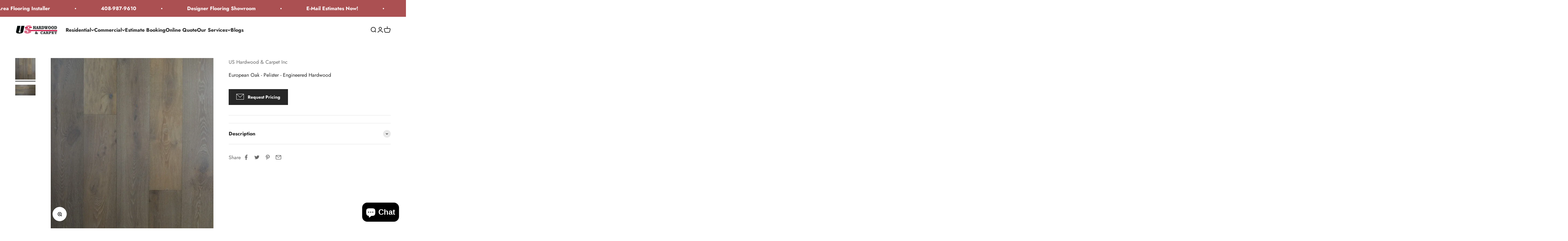

--- FILE ---
content_type: text/html; charset=utf-8
request_url: https://ushardwoodandcarpet.com/products/european-oak-pelister-engineered-hardwood
body_size: 78626
content:
<!-- Google tag (gtag.js) -->
<script async src="https://www.googletagmanager.com/gtag/js?id=G-VKVHWBHRE6"></script>
<script>
  window.dataLayer = window.dataLayer || [];
  function gtag(){dataLayer.push(arguments);}
  gtag('js', new Date());

  gtag('config', 'G-VKVHWBHRE6');
</script>
<!doctype html>
<script
   async
   id="roomvoAssistant"
   type="text/javascript"
   data-locale="en-us"
   data-position="bottom-left"
   src="https://www.roomvo.com/static/scripts/b2b/common/assistant.js"
></script>

<html class="no-js" lang="en" dir="ltr">
  <head>
<!-- SEOAnt Optimize Loading Style --><!-- /SEOAnt Optimize Loading Style -->
<!-- SEOAnt Speed Up Script --><script>
const AllowUrlArray_SEOAnt = ['cdn.nfcube.com', 'cdnv2.mycustomizer.com'];
const ForbidUrlArray_SEOAnt = [];
window.WhiteUrlArray_SEOAnt = AllowUrlArray_SEOAnt.map(src => new RegExp(src, 'i'));
window.BlackUrlArray_SEOAnt = ForbidUrlArray_SEOAnt.map(src => new RegExp(src, 'i'));
</script>
<script>
// Limit output
class AllowJsPlugin{constructor(e){const attrArr=["default","defer","async"];this.listener=this.handleListener.bind(this,e),this.jsArr=[],this.attribute=attrArr.reduce(((e,t)=>({...e,[t]:[]})),{});const t=this;e.forEach((e=>window.addEventListener(e,t.listener,{passive:!0})))}handleListener(e){const t=this;return e.forEach((e=>window.removeEventListener(e,t.listener))),"complete"===document.readyState?this.handleDOM():document.addEventListener("readystatechange",(e=>{if("complete"===e.target.readyState)return setTimeout(t.handleDOM.bind(t),1)}))}async handleDOM(){this.pauseEvent(),this.pauseJQuery(),this.getScripts(),this.beforeScripts();for(const e of Object.keys(this.attribute))await this.changeScripts(this.attribute[e]);for(const e of["DOMContentLoaded","readystatechange"])await this.requestRedraw(),document.dispatchEvent(new Event("allowJS-"+e));document.lightJSonreadystatechange&&document.lightJSonreadystatechange();for(const e of["DOMContentLoaded","load"])await this.requestRedraw(),window.dispatchEvent(new Event("allowJS-"+e));await this.requestRedraw(),window.lightJSonload&&window.lightJSonload(),await this.requestRedraw(),this.jsArr.forEach((e=>e(window).trigger("allowJS-jquery-load"))),window.dispatchEvent(new Event("allowJS-pageshow")),await this.requestRedraw(),window.lightJSonpageshow&&window.lightJSonpageshow()}async requestRedraw(){return new Promise((e=>requestAnimationFrame(e)))}getScripts(){document.querySelectorAll("script[type=AllowJs]").forEach((e=>{e.hasAttribute("src")?e.hasAttribute("async")&&e.async?this.attribute.async.push(e):e.hasAttribute("defer")&&e.defer?this.attribute.defer.push(e):this.attribute.default.push(e):this.attribute.default.push(e)}))}beforeScripts(){const e=this,t=Object.keys(this.attribute).reduce(((t,n)=>[...t,...e.attribute[n]]),[]),n=document.createDocumentFragment();t.forEach((e=>{const t=e.getAttribute("src");if(!t)return;const s=document.createElement("link");s.href=t,s.rel="preload",s.as="script",n.appendChild(s)})),document.head.appendChild(n)}async changeScripts(e){let t;for(;t=e.shift();)await this.requestRedraw(),new Promise((e=>{const n=document.createElement("script");[...t.attributes].forEach((e=>{"type"!==e.nodeName&&n.setAttribute(e.nodeName,e.nodeValue)})),t.hasAttribute("src")?(n.addEventListener("load",e),n.addEventListener("error",e)):(n.text=t.text,e()),t.parentNode.replaceChild(n,t)}))}pauseEvent(){const e={};[{obj:document,name:"DOMContentLoaded"},{obj:window,name:"DOMContentLoaded"},{obj:window,name:"load"},{obj:window,name:"pageshow"},{obj:document,name:"readystatechange"}].map((t=>function(t,n){function s(n){return e[t].list.indexOf(n)>=0?"allowJS-"+n:n}e[t]||(e[t]={list:[n],add:t.addEventListener,remove:t.removeEventListener},t.addEventListener=(...n)=>{n[0]=s(n[0]),e[t].add.apply(t,n)},t.removeEventListener=(...n)=>{n[0]=s(n[0]),e[t].remove.apply(t,n)})}(t.obj,t.name))),[{obj:document,name:"onreadystatechange"},{obj:window,name:"onpageshow"}].map((e=>function(e,t){let n=e[t];Object.defineProperty(e,t,{get:()=>n||function(){},set:s=>{e["allowJS"+t]=n=s}})}(e.obj,e.name)))}pauseJQuery(){const e=this;let t=window.jQuery;Object.defineProperty(window,"jQuery",{get:()=>t,set(n){if(!n||!n.fn||!e.jsArr.includes(n))return void(t=n);n.fn.ready=n.fn.init.prototype.ready=e=>{e.bind(document)(n)};const s=n.fn.on;n.fn.on=n.fn.init.prototype.on=function(...e){if(window!==this[0])return s.apply(this,e),this;const t=e=>e.split(" ").map((e=>"load"===e||0===e.indexOf("load.")?"allowJS-jquery-load":e)).join(" ");return"string"==typeof e[0]||e[0]instanceof String?(e[0]=t(e[0]),s.apply(this,e),this):("object"==typeof e[0]&&Object.keys(e[0]).forEach((n=>{delete Object.assign(e[0],{[t(n)]:e[0][n]})[n]})),s.apply(this,e),this)},e.jsArr.push(n),t=n}})}}new AllowJsPlugin(["keydown","wheel","mouseenter","mousemove","mouseleave","touchstart","touchmove","touchend"]);
</script>
<script>
"use strict";function SEOAnt_toConsumableArray(t){if(Array.isArray(t)){for(var e=0,r=Array(t.length);e<t.length;e++)r[e]=t[e];return r}return Array.from(t)}function _0x960a(t,e){var r=_0x3840();return(_0x960a=function(t,e){return t-=247,r[t]})(t,e)}function _0x3840(){var t=["defineProperties","application/javascript","preventDefault","4990555yeBSbh","addEventListener","set","setAttribute","bind","getAttribute","parentElement","WhiteUrlArray_SEOAnt","listener","toString","toLowerCase","every","touchend","SEOAnt scripts can't be lazy loaded","keydown","touchstart","removeChild","length","58IusxNw","BlackUrlArray_SEOAnt","observe","name","value","documentElement","wheel","warn","whitelist","map","tagName","402345HpbWDN","getOwnPropertyDescriptor","head","type","touchmove","removeEventListener","8160iwggKQ","call","beforescriptexecute","some","string","options","push","appendChild","blacklisted","querySelectorAll","5339295FeRgGa","4OtFDAr","filter","57211uwpiMx","nodeType","createElement","src","13296210cxmbJp",'script[type="',"1744290Faeint","test","forEach","script","blacklist","attributes","get","$&","744DdtCNR"];return(_0x3840=function(){return t})()}var _extends=Object.assign||function(t){for(var e=1;e<arguments.length;e++){var r=arguments[e];for(var n in r)Object.prototype.hasOwnProperty.call(r,n)&&(t[n]=r[n])}return t},_slicedToArray=function(){function t(t,e){var r=[],n=!0,o=!1,i=void 0;try{for(var a,c=t[Symbol.iterator]();!(n=(a=c.next()).done)&&(r.push(a.value),!e||r.length!==e);n=!0);}catch(t){o=!0,i=t}finally{try{!n&&c.return&&c.return()}finally{if(o)throw i}}return r}return function(e,r){if(Array.isArray(e))return e;if(Symbol.iterator in Object(e))return t(e,r);throw new TypeError("Invalid attempt to destructure non-iterable instance")}}(),_typeof="function"==typeof Symbol&&"symbol"==typeof Symbol.iterator?function(t){return typeof t}:function(t){return t&&"function"==typeof Symbol&&t.constructor===Symbol&&t!==Symbol.prototype?"symbol":typeof t};(function(t,e){for(var r=_0x960a,n=t();[];)try{if(531094===parseInt(r(306))/1+-parseInt(r(295))/2*(parseInt(r(312))/3)+-parseInt(r(257))/4*(parseInt(r(277))/5)+-parseInt(r(265))/6+-parseInt(r(259))/7*(-parseInt(r(273))/8)+-parseInt(r(256))/9+parseInt(r(263))/10)break;n.push(n.shift())}catch(t){n.push(n.shift())}})(_0x3840),function(){var t=_0x960a,e="javascript/blocked",r={blacklist:window[t(296)],whitelist:window[t(284)]},n={blacklisted:[]},o=function(n,o){return n&&(!o||o!==e)&&(!r.blacklist||r[t(269)][t(249)](function(e){return e[t(266)](n)}))&&(!r[t(303)]||r.whitelist[t(288)](function(e){return!e[t(266)](n)}))},i=function(e){var n=t,o=e[n(282)](n(262));return r[n(269)]&&r.blacklist[n(288)](function(t){return!t.test(o)})||r[n(303)]&&r.whitelist[n(249)](function(t){return t[n(266)](o)})},a=new MutationObserver(function(r){for(var i=t,a=0;a<r[i(294)];a++)for(var c=r[a].addedNodes,u=0;u<c.length;u++)!function(t){var r=c[t];if(1===r[i(260)]&&"SCRIPT"===r[i(305)]){var a=r[i(262)],u=r[i(309)];if(o(a,u)){n.blacklisted[i(252)]([r,r.type]),r[i(309)]=e;var s=function t(n){var o=i;r[o(282)](o(309))===e&&n[o(276)](),r[o(311)](o(248),t)};r[i(278)](i(248),s),r[i(283)]&&r[i(283)][i(293)](r)}}}(u)});a[t(297)](document[t(300)],{childList:!![],subtree:!![]});var c=/[|\{}()\[\]^$+*?.]/g,u=function(){for(var o=arguments.length,u=Array(o),s=0;s<o;s++)u[s]=arguments[s];var l=t;u[l(294)]<1?(r[l(269)]=[],r[l(303)]=[]):(r.blacklist&&(r[l(269)]=r.blacklist[l(258)](function(t){return u[l(288)](function(e){var r=l;return(void 0===e?"undefined":_typeof(e))===r(250)?!t.test(e):e instanceof RegExp?t.toString()!==e.toString():void 0})})),r[l(303)]&&(r[l(303)]=[].concat(SEOAnt_toConsumableArray(r[l(303)]),SEOAnt_toConsumableArray(u.map(function(t){var e=l;if("string"==typeof t){var n=t.replace(c,e(272)),o=".*"+n+".*";if(r[e(303)][e(288)](function(t){return t[e(286)]()!==o[e(286)]()}))return new RegExp(o)}else if(t instanceof RegExp&&r[e(303)][e(288)](function(r){return r[e(286)]()!==t.toString()}))return t;return null})[l(258)](Boolean)))));for(var f=document[l(255)](l(264)+e+'"]'),p=0;p<f[l(294)];p++){var y=f[p];i(y)&&(n[l(254)][l(252)]([y,l(275)]),y[l(283)][l(293)](y))}var v=0;[].concat(SEOAnt_toConsumableArray(n[l(254)]))[l(267)](function(t,e){var r=_slicedToArray(t,2),o=r[0],a=r[1],c=l;if(i(o)){for(var u=document.createElement("script"),s=0;s<o.attributes.length;s++){var f=o[c(270)][s];f[c(298)]!==c(262)&&f.name!==c(309)&&u.setAttribute(f.name,o.attributes[s][c(299)])}u[c(280)](c(262),o[c(262)]),u.setAttribute("type",a||c(275)),document[c(308)][c(253)](u),n[c(254)].splice(e-v,1),v++}}),r[l(269)]&&r.blacklist.length<1&&a.disconnect()},s=document.createElement,l={src:Object[t(307)](HTMLScriptElement.prototype,t(262)),type:Object[t(307)](HTMLScriptElement.prototype,t(309))};document[t(261)]=function(){for(var r=t,n=arguments.length,i=Array(n),a=0;a<n;a++)i[a]=arguments[a];if(i[0][r(287)]()!==r(268))return s[r(281)](document).apply(void 0,i);var c=s.bind(document).apply(void 0,i);try{Object[r(274)](c,{src:_extends({},l[r(262)],{set:function(t){var n=r;o(t,c[n(309)])&&l.type[n(279)][n(247)](this,e),l[n(262)][n(279)].call(this,t)}}),type:_extends({},l[r(309)],{get:function(){var t=r,n=l[t(309)][t(271)][t(247)](this);return n===e||o(this[t(262)],n)?null:n},set:function(t){var n=r,i=o(c[n(262)],c[n(309)])?e:t;l.type[n(279)][n(247)](this,i)}})}),c.setAttribute=function(t,e){var n=r;t===n(309)||t===n(262)?c[t]=e:HTMLScriptElement.prototype[n(280)][n(247)](c,t,e)}}catch(t){console[r(302)](r(290),t)}return c},[t(291),"mousemove",t(289),t(310),t(292),t(301)][t(304)](function(t){return{type:t,listener:function(){return u()},options:{passive:!![]}}}).forEach(function(e){var r=t;document[r(278)](e[r(309)],e[r(285)],e[r(251)])})}();
</script>
<!-- /SEOAnt Speed Up Script -->
<!-- Google tag (gtag.js) event - delayed navigation helper -->
<script>
  // Helper function to delay opening a URL until a gtag event is sent.
  // Call it in response to an action that should navigate to a URL.
  function gtagSendEvent(url) {
    var callback = function () {
      if (typeof url === 'string') {
        window.location = url;
      }
    };
    gtag('event', 'conversion_event_submit_lead_form_6', {
      'event_callback': callback,
      'event_timeout': 2000,
      // <event_parameters>
    });
    return false;
  }
</script>


    <!-- Google Tag Manager -->
<script>(function(w,d,s,l,i){w[l]=w[l]||[];w[l].push({'gtm.start':
new Date().getTime(),event:'gtm.js'});var f=d.getElementsByTagName(s)[0],
j=d.createElement(s),dl=l!='dataLayer'?'&l='+l:'';j.async=true;j.src=
'https://www.googletagmanager.com/gtm.js?id='+i+dl;f.parentNode.insertBefore(j,f);
})(window,document,'script','dataLayer','GTM-WM2F6H5C');</script>
<!-- End Google Tag Manager -->
    <!-- Google tag (gtag.js) event - delayed navigation helper -->
    <!-- Google tag (gtag.js) event -->
<script>
  gtag('event', 'conversion_event_submit_lead_form_4', {
    // <event_parameters>
  });
</script>

<script>
  // Helper function to delay opening a URL until a gtag event is sent.
  // Call it in response to an action that should navigate to a URL.
  function gtagSendEvent(url) {
    var callback = function () {
      if (typeof url === 'string') {
        window.location = url;
      }
    };
    gtag('event', 'conversion_event_phone_call_lead', {
      'event_callback': callback,
      'event_timeout': 2000,
      // <event_parameters>
    });
    return false;
  }
</script>

    <meta charset="utf-8">
    <meta name="viewport" content="width=device-width, initial-scale=1.0, height=device-height, minimum-scale=1.0, maximum-scale=1.0">
    <meta name="theme-color" content="#ffffff">

    <title>European Oak - Pelister - Engineered Hardwood - US Hardwood &amp; Carpet</title><meta name="description" content="Pelister   Specifications Item # DH-1C24008 Item Name Pelister Grade Character Species European Oak Finish UV Lacquer Installation Glue/Nail/Floating - US Hardwood &amp; Carpet Inc"><link rel="canonical" href="https://ushardwoodandcarpet.com/products/european-oak-pelister-engineered-hardwood">
<script
   async
   id="roomvoAssistant"
   type="text/javascript"
   data-locale="en-us"
   data-position="bottom-left"
   src="https://www.roomvo.com/static/scripts/b2b/common/assistant.js"
></script><link rel="shortcut icon" href="//ushardwoodandcarpet.com/cdn/shop/files/WhatsApp_Image_2025-02-23_at_20.56.34-removebg-preview.png?v=1740365868&width=96">
      <link rel="apple-touch-icon" href="//ushardwoodandcarpet.com/cdn/shop/files/WhatsApp_Image_2025-02-23_at_20.56.34-removebg-preview.png?v=1740365868&width=180"><link rel="preconnect" href="https://cdn.shopify.com">
    <link rel="preconnect" href="https://fonts.shopifycdn.com" crossorigin>
    <link rel="dns-prefetch" href="https://productreviews.shopifycdn.com"><link rel="preload" href="//ushardwoodandcarpet.com/cdn/fonts/jost/jost_n7.921dc18c13fa0b0c94c5e2517ffe06139c3615a3.woff2" as="font" type="font/woff2" crossorigin><link rel="preload" href="//ushardwoodandcarpet.com/cdn/fonts/jost/jost_n4.d47a1b6347ce4a4c9f437608011273009d91f2b7.woff2" as="font" type="font/woff2" crossorigin><meta property="og:type" content="product">
  <meta property="og:title" content="European Oak - Pelister - Engineered Hardwood">
  <meta property="product:price:amount" content="1.00">
  <meta property="product:price:currency" content="USD"><meta property="og:image" content="http://ushardwoodandcarpet.com/cdn/shop/files/DH-1C24008-1.jpg?v=1750623252&width=2048">
  <meta property="og:image:secure_url" content="https://ushardwoodandcarpet.com/cdn/shop/files/DH-1C24008-1.jpg?v=1750623252&width=2048">
  <meta property="og:image:width" content="983">
  <meta property="og:image:height" content="1044"><meta property="og:description" content="Pelister   Specifications Item # DH-1C24008 Item Name Pelister Grade Character Species European Oak Finish UV Lacquer Installation Glue/Nail/Floating - US Hardwood &amp; Carpet Inc"><meta property="og:url" content="https://ushardwoodandcarpet.com/products/european-oak-pelister-engineered-hardwood">
<meta property="og:site_name" content="US Hardwood &amp; Carpet Inc "><meta name="twitter:card" content="summary"><meta name="twitter:title" content="European Oak - Pelister - Engineered Hardwood">
  <meta name="twitter:description" content="
Pelister
 




Specifications




Item #
DH-1C24008


Item Name
Pelister


Grade
Character


Species
European Oak


Finish
UV Lacquer


Installation
Glue/Nail/Floating


Demensions
5/8″ x 9-1/2″ x 7′ RL


Wear Layer
4mm



"><meta name="twitter:image" content="https://ushardwoodandcarpet.com/cdn/shop/files/DH-1C24008-1.jpg?crop=center&height=1200&v=1750623252&width=1200">
  <meta name="twitter:image:alt" content="European Oak - Pelister - Engineered Hardwood US Hardwood &amp; Carpet Inc">
  <script type="application/ld+json">
  {
    "@context": "https://schema.org",
    "@type": "Product",
    "productID": 7193814073425,
    "offers": [{
          "@type": "Offer",
          "name": "European Oak - Pelister - Engineered Hardwood",
          "availability":"https://schema.org/InStock",
          "price": 1.0,
          "priceCurrency": "USD",
          "priceValidUntil": "2026-01-25","url": "https://ushardwoodandcarpet.com/products/european-oak-pelister-engineered-hardwood?variant=40640733347921"
        }
],"brand": {
      "@type": "Brand",
      "name": "US Hardwood \u0026 Carpet Inc"
    },
    "name": "European Oak - Pelister - Engineered Hardwood",
    "description": "\nPelister\n \n\n\n\n\nSpecifications\n\n\n\n\nItem #\nDH-1C24008\n\n\nItem Name\nPelister\n\n\nGrade\nCharacter\n\n\nSpecies\nEuropean Oak\n\n\nFinish\nUV Lacquer\n\n\nInstallation\nGlue\/Nail\/Floating\n\n\nDemensions\n5\/8″ x 9-1\/2″ x 7′ RL\n\n\nWear Layer\n4mm\n\n\n\n",
    "category": "hardwood",
    "url": "https://ushardwoodandcarpet.com/products/european-oak-pelister-engineered-hardwood",
    "sku": null,"weight": {
        "@type": "QuantitativeValue",
        "unitCode": "lb",
        "value": 0.0
      },"image": {
      "@type": "ImageObject",
      "url": "https://ushardwoodandcarpet.com/cdn/shop/files/DH-1C24008-1.jpg?v=1750623252&width=1024",
      "image": "https://ushardwoodandcarpet.com/cdn/shop/files/DH-1C24008-1.jpg?v=1750623252&width=1024",
      "name": "European Oak - Pelister - Engineered Hardwood US Hardwood \u0026 Carpet Inc",
      "width": "1024",
      "height": "1024"
    }
  }
  </script>



  <script type="application/ld+json">
  {
    "@context": "https://schema.org",
    "@type": "BreadcrumbList",
  "itemListElement": [{
      "@type": "ListItem",
      "position": 1,
      "name": "Home",
      "item": "https://ushardwoodandcarpet.com"
    },{
          "@type": "ListItem",
          "position": 2,
          "name": "European Oak - Pelister - Engineered Hardwood",
          "item": "https://ushardwoodandcarpet.com/products/european-oak-pelister-engineered-hardwood"
        }]
  }
  </script>

<style>/* Typography (heading) */
  @font-face {
  font-family: Jost;
  font-weight: 700;
  font-style: normal;
  font-display: fallback;
  src: url("//ushardwoodandcarpet.com/cdn/fonts/jost/jost_n7.921dc18c13fa0b0c94c5e2517ffe06139c3615a3.woff2") format("woff2"),
       url("//ushardwoodandcarpet.com/cdn/fonts/jost/jost_n7.cbfc16c98c1e195f46c536e775e4e959c5f2f22b.woff") format("woff");
}

@font-face {
  font-family: Jost;
  font-weight: 700;
  font-style: italic;
  font-display: fallback;
  src: url("//ushardwoodandcarpet.com/cdn/fonts/jost/jost_i7.d8201b854e41e19d7ed9b1a31fe4fe71deea6d3f.woff2") format("woff2"),
       url("//ushardwoodandcarpet.com/cdn/fonts/jost/jost_i7.eae515c34e26b6c853efddc3fc0c552e0de63757.woff") format("woff");
}

/* Typography (body) */
  @font-face {
  font-family: Jost;
  font-weight: 400;
  font-style: normal;
  font-display: fallback;
  src: url("//ushardwoodandcarpet.com/cdn/fonts/jost/jost_n4.d47a1b6347ce4a4c9f437608011273009d91f2b7.woff2") format("woff2"),
       url("//ushardwoodandcarpet.com/cdn/fonts/jost/jost_n4.791c46290e672b3f85c3d1c651ef2efa3819eadd.woff") format("woff");
}

@font-face {
  font-family: Jost;
  font-weight: 400;
  font-style: italic;
  font-display: fallback;
  src: url("//ushardwoodandcarpet.com/cdn/fonts/jost/jost_i4.b690098389649750ada222b9763d55796c5283a5.woff2") format("woff2"),
       url("//ushardwoodandcarpet.com/cdn/fonts/jost/jost_i4.fd766415a47e50b9e391ae7ec04e2ae25e7e28b0.woff") format("woff");
}

@font-face {
  font-family: Jost;
  font-weight: 700;
  font-style: normal;
  font-display: fallback;
  src: url("//ushardwoodandcarpet.com/cdn/fonts/jost/jost_n7.921dc18c13fa0b0c94c5e2517ffe06139c3615a3.woff2") format("woff2"),
       url("//ushardwoodandcarpet.com/cdn/fonts/jost/jost_n7.cbfc16c98c1e195f46c536e775e4e959c5f2f22b.woff") format("woff");
}

@font-face {
  font-family: Jost;
  font-weight: 700;
  font-style: italic;
  font-display: fallback;
  src: url("//ushardwoodandcarpet.com/cdn/fonts/jost/jost_i7.d8201b854e41e19d7ed9b1a31fe4fe71deea6d3f.woff2") format("woff2"),
       url("//ushardwoodandcarpet.com/cdn/fonts/jost/jost_i7.eae515c34e26b6c853efddc3fc0c552e0de63757.woff") format("woff");
}

:root {
    /**
     * ---------------------------------------------------------------------
     * SPACING VARIABLES
     *
     * We are using a spacing inspired from frameworks like Tailwind CSS.
     * ---------------------------------------------------------------------
     */
    --spacing-0-5: 0.125rem; /* 2px */
    --spacing-1: 0.25rem; /* 4px */
    --spacing-1-5: 0.375rem; /* 6px */
    --spacing-2: 0.5rem; /* 8px */
    --spacing-2-5: 0.625rem; /* 10px */
    --spacing-3: 0.75rem; /* 12px */
    --spacing-3-5: 0.875rem; /* 14px */
    --spacing-4: 1rem; /* 16px */
    --spacing-4-5: 1.125rem; /* 18px */
    --spacing-5: 1.25rem; /* 20px */
    --spacing-5-5: 1.375rem; /* 22px */
    --spacing-6: 1.5rem; /* 24px */
    --spacing-6-5: 1.625rem; /* 26px */
    --spacing-7: 1.75rem; /* 28px */
    --spacing-7-5: 1.875rem; /* 30px */
    --spacing-8: 2rem; /* 32px */
    --spacing-8-5: 2.125rem; /* 34px */
    --spacing-9: 2.25rem; /* 36px */
    --spacing-9-5: 2.375rem; /* 38px */
    --spacing-10: 2.5rem; /* 40px */
    --spacing-11: 2.75rem; /* 44px */
    --spacing-12: 3rem; /* 48px */
    --spacing-14: 3.5rem; /* 56px */
    --spacing-16: 4rem; /* 64px */
    --spacing-18: 4.5rem; /* 72px */
    --spacing-20: 5rem; /* 80px */
    --spacing-24: 6rem; /* 96px */
    --spacing-28: 7rem; /* 112px */
    --spacing-32: 8rem; /* 128px */
    --spacing-36: 9rem; /* 144px */
    --spacing-40: 10rem; /* 160px */
    --spacing-44: 11rem; /* 176px */
    --spacing-48: 12rem; /* 192px */
    --spacing-52: 13rem; /* 208px */
    --spacing-56: 14rem; /* 224px */
    --spacing-60: 15rem; /* 240px */
    --spacing-64: 16rem; /* 256px */
    --spacing-72: 18rem; /* 288px */
    --spacing-80: 20rem; /* 320px */
    --spacing-96: 24rem; /* 384px */

    /* Container */
    --container-max-width: 1320px;
    --container-narrow-max-width: 1070px;
    --container-gutter: var(--spacing-5);
    --section-outer-spacing-block: var(--spacing-12);
    --section-inner-max-spacing-block: var(--spacing-10);
    --section-inner-spacing-inline: var(--container-gutter);
    --section-stack-spacing-block: var(--spacing-8);

    /* Grid gutter */
    --grid-gutter: var(--spacing-5);

    /* Product list settings */
    --product-list-row-gap: var(--spacing-8);
    --product-list-column-gap: var(--grid-gutter);

    /* Form settings */
    --input-gap: var(--spacing-2);
    --input-height: 2.625rem;
    --input-padding-inline: var(--spacing-4);

    /* Other sizes */
    --sticky-area-height: calc(var(--sticky-announcement-bar-enabled, 0) * var(--announcement-bar-height, 0px) + var(--sticky-header-enabled, 0) * var(--header-height, 0px));

    /* RTL support */
    --transform-logical-flip: 1;
    --transform-origin-start: left;
    --transform-origin-end: right;

    /**
     * ---------------------------------------------------------------------
     * TYPOGRAPHY
     * ---------------------------------------------------------------------
     */

    /* Font properties */
    --heading-font-family: Jost, sans-serif;
    --heading-font-weight: 700;
    --heading-font-style: normal;
    --heading-text-transform: normal;
    --heading-letter-spacing: -0.01em;
    --text-font-family: Jost, sans-serif;
    --text-font-weight: 400;
    --text-font-style: normal;
    --text-letter-spacing: 0.0em;

    /* Font sizes */
    --text-h0: 3rem;
    --text-h1: 2.5rem;
    --text-h2: 2rem;
    --text-h3: 1.5rem;
    --text-h4: 1.375rem;
    --text-h5: 1.125rem;
    --text-h6: 1rem;
    --text-xs: 0.6875rem;
    --text-sm: 0.75rem;
    --text-base: 0.875rem;
    --text-lg: 1.125rem;

    /**
     * ---------------------------------------------------------------------
     * COLORS
     * ---------------------------------------------------------------------
     */

    /* Color settings */--accent: 39 39 39;
    --text-primary: 39 39 39;
    --background-primary: 255 255 255;
    --dialog-background: 255 255 255;
    --border-color: var(--text-color, var(--text-primary)) / 0.12;

    /* Button colors */
    --button-background-primary: 39 39 39;
    --button-text-primary: 255 255 255;
    --button-background-secondary: 60 97 158;
    --button-text-secondary: 255 255 255;

    /* Status colors */
    --success-background: 238 241 235;
    --success-text: 112 138 92;
    --warning-background: 252 240 227;
    --warning-text: 227 126 22;
    --error-background: 245 229 229;
    --error-text: 170 40 38;

    /* Product colors */
    --on-sale-text: 227 79 79;
    --on-sale-badge-background: 227 79 79;
    --on-sale-badge-text: 255 255 255;
    --sold-out-badge-background: 190 189 185;
    --sold-out-badge-text: 0 0 0;
    --primary-badge-background: 60 97 158;
    --primary-badge-text: 255 255 255;
    --star-color: 255 183 74;
    --product-card-background: 255 255 255;
    --product-card-text: 39 39 39;

    /* Header colors */
    --header-background: 255 255 255;
    --header-text: 39 39 39;

    /* Footer colors */
    --footer-background: 242 242 242;
    --footer-text: 39 39 39;

    /* Rounded variables (used for border radius) */
    --rounded-xs: 0.0rem;
    --rounded-sm: 0.0rem;
    --rounded: 0.0rem;
    --rounded-lg: 0.0rem;
    --rounded-full: 9999px;

    --rounded-button: 0.0rem;
    --rounded-input: 0.0rem;

    /* Box shadow */
    --shadow-sm: 0 2px 8px rgb(var(--text-primary) / 0.0);
    --shadow: 0 5px 15px rgb(var(--text-primary) / 0.0);
    --shadow-md: 0 5px 30px rgb(var(--text-primary) / 0.0);
    --shadow-block: 0px 0px 50px rgb(var(--text-primary) / 0.0);

    /**
     * ---------------------------------------------------------------------
     * OTHER
     * ---------------------------------------------------------------------
     */

    --cursor-close-svg-url: url(//ushardwoodandcarpet.com/cdn/shop/t/18/assets/cursor-close.svg?v=147174565022153725511737695075);
    --cursor-zoom-in-svg-url: url(//ushardwoodandcarpet.com/cdn/shop/t/18/assets/cursor-zoom-in.svg?v=154953035094101115921737695075);
    --cursor-zoom-out-svg-url: url(//ushardwoodandcarpet.com/cdn/shop/t/18/assets/cursor-zoom-out.svg?v=16155520337305705181737695075);
    --checkmark-svg-url: url(//ushardwoodandcarpet.com/cdn/shop/t/18/assets/checkmark.svg?v=77552481021870063511737695075);
  }

  [dir="rtl"]:root {
    /* RTL support */
    --transform-logical-flip: -1;
    --transform-origin-start: right;
    --transform-origin-end: left;
  }

  @media screen and (min-width: 700px) {
    :root {
      /* Typography (font size) */
      --text-h0: 4rem;
      --text-h1: 3rem;
      --text-h2: 2.5rem;
      --text-h3: 2rem;
      --text-h4: 1.625rem;
      --text-h5: 1.25rem;
      --text-h6: 1.125rem;

      --text-xs: 0.75rem;
      --text-sm: 0.875rem;
      --text-base: 1.0rem;
      --text-lg: 1.25rem;

      /* Spacing */
      --container-gutter: 2rem;
      --section-outer-spacing-block: var(--spacing-16);
      --section-inner-max-spacing-block: var(--spacing-12);
      --section-inner-spacing-inline: var(--spacing-14);
      --section-stack-spacing-block: var(--spacing-12);

      /* Grid gutter */
      --grid-gutter: var(--spacing-6);

      /* Product list settings */
      --product-list-row-gap: var(--spacing-12);

      /* Form settings */
      --input-gap: 1rem;
      --input-height: 3.125rem;
      --input-padding-inline: var(--spacing-5);
    }
  }

  @media screen and (min-width: 1000px) {
    :root {
      /* Spacing settings */
      --container-gutter: var(--spacing-12);
      --section-outer-spacing-block: var(--spacing-18);
      --section-inner-max-spacing-block: var(--spacing-16);
      --section-inner-spacing-inline: var(--spacing-18);
      --section-stack-spacing-block: var(--spacing-12);
    }
  }

  @media screen and (min-width: 1150px) {
    :root {
      /* Spacing settings */
      --container-gutter: var(--spacing-12);
      --section-outer-spacing-block: var(--spacing-20);
      --section-inner-max-spacing-block: var(--spacing-16);
      --section-inner-spacing-inline: var(--spacing-18);
      --section-stack-spacing-block: var(--spacing-12);
    }
  }

  @media screen and (min-width: 1400px) {
    :root {
      /* Typography (font size) */
      --text-h0: 5rem;
      --text-h1: 3.75rem;
      --text-h2: 3rem;
      --text-h3: 2.25rem;
      --text-h4: 2rem;
      --text-h5: 1.5rem;
      --text-h6: 1.25rem;

      --section-outer-spacing-block: var(--spacing-24);
      --section-inner-max-spacing-block: var(--spacing-18);
      --section-inner-spacing-inline: var(--spacing-20);
    }
  }

  @media screen and (min-width: 1600px) {
    :root {
      --section-outer-spacing-block: var(--spacing-24);
      --section-inner-max-spacing-block: var(--spacing-20);
      --section-inner-spacing-inline: var(--spacing-24);
    }
  }

  /**
   * ---------------------------------------------------------------------
   * LIQUID DEPENDANT CSS
   *
   * Our main CSS is Liquid free, but some very specific features depend on
   * theme settings, so we have them here
   * ---------------------------------------------------------------------
   */@media screen and (pointer: fine) {
        /* The !important are for the Shopify Payment button to ensure we override the default from Shopify styles */
        .button:not([disabled]):not(.button--outline):hover, .btn:not([disabled]):hover, .shopify-payment-button__button--unbranded:not([disabled]):hover {
          background-color: transparent !important;
          color: rgb(var(--button-outline-color) / var(--button-background-opacity, 1)) !important;
          box-shadow: inset 0 0 0 2px currentColor !important;
        }

        .button--outline:not([disabled]):hover {
          background: rgb(var(--button-background));
          color: rgb(var(--button-text-color));
          box-shadow: inset 0 0 0 2px rgb(var(--button-background));
        }
      }</style><script>
  document.documentElement.classList.replace('no-js', 'js');

  // This allows to expose several variables to the global scope, to be used in scripts
  window.themeVariables = {
    settings: {
      showPageTransition: false,
      headingApparition: "split_rotation",
      pageType: "product",
      moneyFormat: "\u003cspan class=hidden\u003e${{ amount }}\u003c\/span\u003e",
      moneyWithCurrencyFormat: "\u003cspan class=hidden\u003e${{ amount }}\u003c\/span\u003e \u003cspan class=hidden\u003e${{amount}}\u003c\/span\u003e USD",
      currencyCodeEnabled: false,
      cartType: "page",
      showDiscount: true,
      discountMode: "saving"
    },

    strings: {
      accessibilityClose: "Close",
      accessibilityNext: "Next",
      accessibilityPrevious: "Previous",
      addToCartButton: "Add to cart",
      soldOutButton: "Sold out",
      preOrderButton: "Pre-order",
      unavailableButton: "Unavailable",
      closeGallery: "Close gallery",
      zoomGallery: "Zoom",
      errorGallery: "Image cannot be loaded",
      soldOutBadge: "Sold out",
      discountBadge: "Save @@",
      sku: "SKU:",
      searchNoResults: "No results could be found.",
      addOrderNote: "Add order note",
      editOrderNote: "Edit order note",
      shippingEstimatorNoResults: "Sorry, we do not ship to your address.",
      shippingEstimatorOneResult: "There is one shipping rate for your address:",
      shippingEstimatorMultipleResults: "There are several shipping rates for your address:",
      shippingEstimatorError: "One or more error occurred while retrieving shipping rates:"
    },

    breakpoints: {
      'sm': 'screen and (min-width: 700px)',
      'md': 'screen and (min-width: 1000px)',
      'lg': 'screen and (min-width: 1150px)',
      'xl': 'screen and (min-width: 1400px)',

      'sm-max': 'screen and (max-width: 699px)',
      'md-max': 'screen and (max-width: 999px)',
      'lg-max': 'screen and (max-width: 1149px)',
      'xl-max': 'screen and (max-width: 1399px)'
    }
  };// For detecting native share
  document.documentElement.classList.add(`native-share--${navigator.share ? 'enabled' : 'disabled'}`);// We save the product ID in local storage to be eventually used for recently viewed section
    try {
      const recentlyViewedProducts = new Set(JSON.parse(localStorage.getItem('theme:recently-viewed-products') || '[]'));

      recentlyViewedProducts.delete(7193814073425); // Delete first to re-move the product
      recentlyViewedProducts.add(7193814073425);

      localStorage.setItem('theme:recently-viewed-products', JSON.stringify(Array.from(recentlyViewedProducts.values()).reverse()));
    } catch (e) {
      // Safari in private mode does not allow setting item, we silently fail
    }</script><script type="module" src="//ushardwoodandcarpet.com/cdn/shop/t/18/assets/vendor.min.js?v=136053555471622566971737695075"></script>
    <script type="module" src="//ushardwoodandcarpet.com/cdn/shop/t/18/assets/theme.js?v=3205795642758709371737695190"></script>
    <script type="module" src="//ushardwoodandcarpet.com/cdn/shop/t/18/assets/sections.js?v=68685369170190408151737695206"></script>

    <script>window.performance && window.performance.mark && window.performance.mark('shopify.content_for_header.start');</script><meta name="google-site-verification" content="P8_rmG0MAGvMFcMeZvSgEU2ApRi6oc1VeAMf9iRhew0">
<meta name="facebook-domain-verification" content="5vmsla640duzml5ixywmejkz1qpg8e">
<meta id="shopify-digital-wallet" name="shopify-digital-wallet" content="/55576297553/digital_wallets/dialog">
<meta name="shopify-checkout-api-token" content="f9ccedae6fd0c5e017de146474c45fb2">
<link rel="alternate" type="application/json+oembed" href="https://ushardwoodandcarpet.com/products/european-oak-pelister-engineered-hardwood.oembed">
<script async="async" src="/checkouts/internal/preloads.js?locale=en-US"></script>
<link rel="preconnect" href="https://shop.app" crossorigin="anonymous">
<script async="async" src="https://shop.app/checkouts/internal/preloads.js?locale=en-US&shop_id=55576297553" crossorigin="anonymous"></script>
<script id="shopify-features" type="application/json">{"accessToken":"f9ccedae6fd0c5e017de146474c45fb2","betas":["rich-media-storefront-analytics"],"domain":"ushardwoodandcarpet.com","predictiveSearch":true,"shopId":55576297553,"locale":"en"}</script>
<script>var Shopify = Shopify || {};
Shopify.shop = "us-hardwood-carpet.myshopify.com";
Shopify.locale = "en";
Shopify.currency = {"active":"USD","rate":"1.0"};
Shopify.country = "US";
Shopify.theme = {"name":"Copy of Impact ","id":136727527505,"schema_name":"Impact","schema_version":"4.0.4","theme_store_id":1190,"role":"main"};
Shopify.theme.handle = "null";
Shopify.theme.style = {"id":null,"handle":null};
Shopify.cdnHost = "ushardwoodandcarpet.com/cdn";
Shopify.routes = Shopify.routes || {};
Shopify.routes.root = "/";</script>
<script type="module">!function(o){(o.Shopify=o.Shopify||{}).modules=!0}(window);</script>
<script>!function(o){function n(){var o=[];function n(){o.push(Array.prototype.slice.apply(arguments))}return n.q=o,n}var t=o.Shopify=o.Shopify||{};t.loadFeatures=n(),t.autoloadFeatures=n()}(window);</script>
<script>
  window.ShopifyPay = window.ShopifyPay || {};
  window.ShopifyPay.apiHost = "shop.app\/pay";
  window.ShopifyPay.redirectState = null;
</script>
<script id="shop-js-analytics" type="application/json">{"pageType":"product"}</script>
<script defer="defer" async type="module" src="//ushardwoodandcarpet.com/cdn/shopifycloud/shop-js/modules/v2/client.init-shop-cart-sync_IZsNAliE.en.esm.js"></script>
<script defer="defer" async type="module" src="//ushardwoodandcarpet.com/cdn/shopifycloud/shop-js/modules/v2/chunk.common_0OUaOowp.esm.js"></script>
<script type="module">
  await import("//ushardwoodandcarpet.com/cdn/shopifycloud/shop-js/modules/v2/client.init-shop-cart-sync_IZsNAliE.en.esm.js");
await import("//ushardwoodandcarpet.com/cdn/shopifycloud/shop-js/modules/v2/chunk.common_0OUaOowp.esm.js");

  window.Shopify.SignInWithShop?.initShopCartSync?.({"fedCMEnabled":true,"windoidEnabled":true});

</script>
<script>
  window.Shopify = window.Shopify || {};
  if (!window.Shopify.featureAssets) window.Shopify.featureAssets = {};
  window.Shopify.featureAssets['shop-js'] = {"shop-cart-sync":["modules/v2/client.shop-cart-sync_DLOhI_0X.en.esm.js","modules/v2/chunk.common_0OUaOowp.esm.js"],"init-fed-cm":["modules/v2/client.init-fed-cm_C6YtU0w6.en.esm.js","modules/v2/chunk.common_0OUaOowp.esm.js"],"shop-button":["modules/v2/client.shop-button_BCMx7GTG.en.esm.js","modules/v2/chunk.common_0OUaOowp.esm.js"],"shop-cash-offers":["modules/v2/client.shop-cash-offers_BT26qb5j.en.esm.js","modules/v2/chunk.common_0OUaOowp.esm.js","modules/v2/chunk.modal_CGo_dVj3.esm.js"],"init-windoid":["modules/v2/client.init-windoid_B9PkRMql.en.esm.js","modules/v2/chunk.common_0OUaOowp.esm.js"],"init-shop-email-lookup-coordinator":["modules/v2/client.init-shop-email-lookup-coordinator_DZkqjsbU.en.esm.js","modules/v2/chunk.common_0OUaOowp.esm.js"],"shop-toast-manager":["modules/v2/client.shop-toast-manager_Di2EnuM7.en.esm.js","modules/v2/chunk.common_0OUaOowp.esm.js"],"shop-login-button":["modules/v2/client.shop-login-button_BtqW_SIO.en.esm.js","modules/v2/chunk.common_0OUaOowp.esm.js","modules/v2/chunk.modal_CGo_dVj3.esm.js"],"avatar":["modules/v2/client.avatar_BTnouDA3.en.esm.js"],"pay-button":["modules/v2/client.pay-button_CWa-C9R1.en.esm.js","modules/v2/chunk.common_0OUaOowp.esm.js"],"init-shop-cart-sync":["modules/v2/client.init-shop-cart-sync_IZsNAliE.en.esm.js","modules/v2/chunk.common_0OUaOowp.esm.js"],"init-customer-accounts":["modules/v2/client.init-customer-accounts_DenGwJTU.en.esm.js","modules/v2/client.shop-login-button_BtqW_SIO.en.esm.js","modules/v2/chunk.common_0OUaOowp.esm.js","modules/v2/chunk.modal_CGo_dVj3.esm.js"],"init-shop-for-new-customer-accounts":["modules/v2/client.init-shop-for-new-customer-accounts_JdHXxpS9.en.esm.js","modules/v2/client.shop-login-button_BtqW_SIO.en.esm.js","modules/v2/chunk.common_0OUaOowp.esm.js","modules/v2/chunk.modal_CGo_dVj3.esm.js"],"init-customer-accounts-sign-up":["modules/v2/client.init-customer-accounts-sign-up_D6__K_p8.en.esm.js","modules/v2/client.shop-login-button_BtqW_SIO.en.esm.js","modules/v2/chunk.common_0OUaOowp.esm.js","modules/v2/chunk.modal_CGo_dVj3.esm.js"],"checkout-modal":["modules/v2/client.checkout-modal_C_ZQDY6s.en.esm.js","modules/v2/chunk.common_0OUaOowp.esm.js","modules/v2/chunk.modal_CGo_dVj3.esm.js"],"shop-follow-button":["modules/v2/client.shop-follow-button_XetIsj8l.en.esm.js","modules/v2/chunk.common_0OUaOowp.esm.js","modules/v2/chunk.modal_CGo_dVj3.esm.js"],"lead-capture":["modules/v2/client.lead-capture_DvA72MRN.en.esm.js","modules/v2/chunk.common_0OUaOowp.esm.js","modules/v2/chunk.modal_CGo_dVj3.esm.js"],"shop-login":["modules/v2/client.shop-login_ClXNxyh6.en.esm.js","modules/v2/chunk.common_0OUaOowp.esm.js","modules/v2/chunk.modal_CGo_dVj3.esm.js"],"payment-terms":["modules/v2/client.payment-terms_CNlwjfZz.en.esm.js","modules/v2/chunk.common_0OUaOowp.esm.js","modules/v2/chunk.modal_CGo_dVj3.esm.js"]};
</script>
<script>(function() {
  var isLoaded = false;
  function asyncLoad() {
    if (isLoaded) return;
    isLoaded = true;
    var urls = ["\/\/cdn.shopify.com\/proxy\/b31832d234fcad8c14041bc9b303868a2035ae315868b98287c255dfa29ee4a9\/bingshoppingtool-t2app-prod.trafficmanager.net\/uet\/tracking_script?shop=us-hardwood-carpet.myshopify.com\u0026sp-cache-control=cHVibGljLCBtYXgtYWdlPTkwMA","https:\/\/tags.productgenius.io\/tag.js?shop=us-hardwood-carpet.myshopify.com"];
    for (var i = 0; i < urls.length; i++) {
      var s = document.createElement('script');
      s.type = 'text/javascript';
      if (AllowUrlArray_SEOAnt.filter(u => urls[i].indexOf(u) > -1).length === 0) s.type = 'AllowJs'; s.async = true;
      s.src = urls[i];
      var x = document.getElementsByTagName('script')[0];
      x.parentNode.insertBefore(s, x);
    }
  };
  if(window.attachEvent) {
    window.attachEvent('onload', asyncLoad);
  } else {
    window.addEventListener('load', asyncLoad, false);
  }
})();</script>
<script id="__st">var __st={"a":55576297553,"offset":-28800,"reqid":"f4a64b20-beb3-47e6-8c2b-c6b194309a00-1768548154","pageurl":"ushardwoodandcarpet.com\/products\/european-oak-pelister-engineered-hardwood","u":"bcea42966f88","p":"product","rtyp":"product","rid":7193814073425};</script>
<script>window.ShopifyPaypalV4VisibilityTracking = true;</script>
<script id="captcha-bootstrap">!function(){'use strict';const t='contact',e='account',n='new_comment',o=[[t,t],['blogs',n],['comments',n],[t,'customer']],c=[[e,'customer_login'],[e,'guest_login'],[e,'recover_customer_password'],[e,'create_customer']],r=t=>t.map((([t,e])=>`form[action*='/${t}']:not([data-nocaptcha='true']) input[name='form_type'][value='${e}']`)).join(','),a=t=>()=>t?[...document.querySelectorAll(t)].map((t=>t.form)):[];function s(){const t=[...o],e=r(t);return a(e)}const i='password',u='form_key',d=['recaptcha-v3-token','g-recaptcha-response','h-captcha-response',i],f=()=>{try{return window.sessionStorage}catch{return}},m='__shopify_v',_=t=>t.elements[u];function p(t,e,n=!1){try{const o=window.sessionStorage,c=JSON.parse(o.getItem(e)),{data:r}=function(t){const{data:e,action:n}=t;return t[m]||n?{data:e,action:n}:{data:t,action:n}}(c);for(const[e,n]of Object.entries(r))t.elements[e]&&(t.elements[e].value=n);n&&o.removeItem(e)}catch(o){console.error('form repopulation failed',{error:o})}}const l='form_type',E='cptcha';function T(t){t.dataset[E]=!0}const w=window,h=w.document,L='Shopify',v='ce_forms',y='captcha';let A=!1;((t,e)=>{const n=(g='f06e6c50-85a8-45c8-87d0-21a2b65856fe',I='https://cdn.shopify.com/shopifycloud/storefront-forms-hcaptcha/ce_storefront_forms_captcha_hcaptcha.v1.5.2.iife.js',D={infoText:'Protected by hCaptcha',privacyText:'Privacy',termsText:'Terms'},(t,e,n)=>{const o=w[L][v],c=o.bindForm;if(c)return c(t,g,e,D).then(n);var r;o.q.push([[t,g,e,D],n]),r=I,A||(h.body.append(Object.assign(h.createElement('script'),{id:'captcha-provider',async:!0,src:r})),A=!0)});var g,I,D;w[L]=w[L]||{},w[L][v]=w[L][v]||{},w[L][v].q=[],w[L][y]=w[L][y]||{},w[L][y].protect=function(t,e){n(t,void 0,e),T(t)},Object.freeze(w[L][y]),function(t,e,n,w,h,L){const[v,y,A,g]=function(t,e,n){const i=e?o:[],u=t?c:[],d=[...i,...u],f=r(d),m=r(i),_=r(d.filter((([t,e])=>n.includes(e))));return[a(f),a(m),a(_),s()]}(w,h,L),I=t=>{const e=t.target;return e instanceof HTMLFormElement?e:e&&e.form},D=t=>v().includes(t);t.addEventListener('submit',(t=>{const e=I(t);if(!e)return;const n=D(e)&&!e.dataset.hcaptchaBound&&!e.dataset.recaptchaBound,o=_(e),c=g().includes(e)&&(!o||!o.value);(n||c)&&t.preventDefault(),c&&!n&&(function(t){try{if(!f())return;!function(t){const e=f();if(!e)return;const n=_(t);if(!n)return;const o=n.value;o&&e.removeItem(o)}(t);const e=Array.from(Array(32),(()=>Math.random().toString(36)[2])).join('');!function(t,e){_(t)||t.append(Object.assign(document.createElement('input'),{type:'hidden',name:u})),t.elements[u].value=e}(t,e),function(t,e){const n=f();if(!n)return;const o=[...t.querySelectorAll(`input[type='${i}']`)].map((({name:t})=>t)),c=[...d,...o],r={};for(const[a,s]of new FormData(t).entries())c.includes(a)||(r[a]=s);n.setItem(e,JSON.stringify({[m]:1,action:t.action,data:r}))}(t,e)}catch(e){console.error('failed to persist form',e)}}(e),e.submit())}));const S=(t,e)=>{t&&!t.dataset[E]&&(n(t,e.some((e=>e===t))),T(t))};for(const o of['focusin','change'])t.addEventListener(o,(t=>{const e=I(t);D(e)&&S(e,y())}));const B=e.get('form_key'),M=e.get(l),P=B&&M;t.addEventListener('DOMContentLoaded',(()=>{const t=y();if(P)for(const e of t)e.elements[l].value===M&&p(e,B);[...new Set([...A(),...v().filter((t=>'true'===t.dataset.shopifyCaptcha))])].forEach((e=>S(e,t)))}))}(h,new URLSearchParams(w.location.search),n,t,e,['guest_login'])})(!0,!0)}();</script>
<script integrity="sha256-4kQ18oKyAcykRKYeNunJcIwy7WH5gtpwJnB7kiuLZ1E=" data-source-attribution="shopify.loadfeatures" defer="defer" src="//ushardwoodandcarpet.com/cdn/shopifycloud/storefront/assets/storefront/load_feature-a0a9edcb.js" crossorigin="anonymous"></script>
<script crossorigin="anonymous" defer="defer" src="//ushardwoodandcarpet.com/cdn/shopifycloud/storefront/assets/shopify_pay/storefront-65b4c6d7.js?v=20250812"></script>
<script data-source-attribution="shopify.dynamic_checkout.dynamic.init">var Shopify=Shopify||{};Shopify.PaymentButton=Shopify.PaymentButton||{isStorefrontPortableWallets:!0,init:function(){window.Shopify.PaymentButton.init=function(){};var t=document.createElement("script");t.src="https://ushardwoodandcarpet.com/cdn/shopifycloud/portable-wallets/latest/portable-wallets.en.js",t.type="module",document.head.appendChild(t)}};
</script>
<script data-source-attribution="shopify.dynamic_checkout.buyer_consent">
  function portableWalletsHideBuyerConsent(e){var t=document.getElementById("shopify-buyer-consent"),n=document.getElementById("shopify-subscription-policy-button");t&&n&&(t.classList.add("hidden"),t.setAttribute("aria-hidden","true"),n.removeEventListener("click",e))}function portableWalletsShowBuyerConsent(e){var t=document.getElementById("shopify-buyer-consent"),n=document.getElementById("shopify-subscription-policy-button");t&&n&&(t.classList.remove("hidden"),t.removeAttribute("aria-hidden"),n.addEventListener("click",e))}window.Shopify?.PaymentButton&&(window.Shopify.PaymentButton.hideBuyerConsent=portableWalletsHideBuyerConsent,window.Shopify.PaymentButton.showBuyerConsent=portableWalletsShowBuyerConsent);
</script>
<script>
  function portableWalletsCleanup(e){e&&e.src&&console.error("Failed to load portable wallets script "+e.src);var t=document.querySelectorAll("shopify-accelerated-checkout .shopify-payment-button__skeleton, shopify-accelerated-checkout-cart .wallet-cart-button__skeleton"),e=document.getElementById("shopify-buyer-consent");for(let e=0;e<t.length;e++)t[e].remove();e&&e.remove()}function portableWalletsNotLoadedAsModule(e){e instanceof ErrorEvent&&"string"==typeof e.message&&e.message.includes("import.meta")&&"string"==typeof e.filename&&e.filename.includes("portable-wallets")&&(window.removeEventListener("error",portableWalletsNotLoadedAsModule),window.Shopify.PaymentButton.failedToLoad=e,"loading"===document.readyState?document.addEventListener("DOMContentLoaded",window.Shopify.PaymentButton.init):window.Shopify.PaymentButton.init())}window.addEventListener("error",portableWalletsNotLoadedAsModule);
</script>

<script type="module" src="https://ushardwoodandcarpet.com/cdn/shopifycloud/portable-wallets/latest/portable-wallets.en.js" onError="portableWalletsCleanup(this)" crossorigin="anonymous"></script>
<script nomodule>
  document.addEventListener("DOMContentLoaded", portableWalletsCleanup);
</script>

<link id="shopify-accelerated-checkout-styles" rel="stylesheet" media="screen" href="https://ushardwoodandcarpet.com/cdn/shopifycloud/portable-wallets/latest/accelerated-checkout-backwards-compat.css" crossorigin="anonymous">
<style id="shopify-accelerated-checkout-cart">
        #shopify-buyer-consent {
  margin-top: 1em;
  display: inline-block;
  width: 100%;
}

#shopify-buyer-consent.hidden {
  display: none;
}

#shopify-subscription-policy-button {
  background: none;
  border: none;
  padding: 0;
  text-decoration: underline;
  font-size: inherit;
  cursor: pointer;
}

#shopify-subscription-policy-button::before {
  box-shadow: none;
}

      </style>

<script>window.performance && window.performance.mark && window.performance.mark('shopify.content_for_header.end');</script>
<link href="//ushardwoodandcarpet.com/cdn/shop/t/18/assets/theme.css?v=76881603598571039641737695075" rel="stylesheet" type="text/css" media="all" /><!-- sb_code -->
<!--     added jquery CDN -->
<script src="https://ajax.googleapis.com/ajax/libs/jquery/3.6.1/jquery.min.js"></script>
<!-- sb_code -->
  

    
  <!-- BEGIN app block: shopify://apps/seowill-seoant-ai-seo/blocks/seoant-core/8e57283b-dcb0-4f7b-a947-fb5c57a0d59d -->
<!--SEOAnt Core By SEOAnt Teams, v0.1.6 START -->







    <!-- BEGIN app snippet: Product-JSON-LD --><script type="application/ld+json">
    [
        {
            "@context": "https://schema.org",
            "@type": "Product",
            "@id": "https:\/\/ushardwoodandcarpet.com\/products\/european-oak-pelister-engineered-hardwood#product",
            "brand": {
                "@type": "Brand",
                "name": "US Hardwood & Carpet Inc"
            },
            "url": "https://ushardwoodandcarpet.com/products/european-oak-pelister-engineered-hardwood",
            "name": "European Oak - Pelister - Engineered Hardwood",
            "image": "https://ushardwoodandcarpet.com/cdn/shop/files/DH-1C24008-1.jpg",
            "description": "\nPelister\n \n\n\n\n\nSpecifications\n\n\n\n\nItem #\nDH-1C24008\n\n\nItem Name\nPelister\n\n\nGrade\nCharacter\n\n\nSpecie",
            "sku": "",
            "weight": "0.0lb",
            "offers":  [{
                    "@type": "Offer" ,
                    "priceCurrency": "USD",
                    "priceValidUntil": "2026-01-15",
                    "price" : "1.0" ,
                    "availability" : "https://schema.org/InStock" ,
                    "itemCondition": "https://schema.org/NewCondition",
                    "sku": "",
                    "name": "Default Title",
                    "url" : "https://ushardwoodandcarpet.com/products/european-oak-pelister-engineered-hardwood?variant=40640733347921",
                    "seller" : {
                        "@type" : "Organization",
                        "name" : "US Hardwood &amp; Carpet Inc "
                    },
                    "mpn": ""
                }
            ]
        }
        ,
        {
            "@context": "https://schema.org",
            "@type": "BreadcrumbList",
            "itemListElement": [
                {
                    "@type": "ListItem",
                    "position": 1,
                    "item": {
                        "@type": "Website",
                        "@id": "https://ushardwoodandcarpet.com",
                        "name": "US Hardwood &amp; Carpet Inc  home"
                    }
                },
                {
                    "@type": "ListItem",
                    "position": 2,
                    "item": {
                        "@type": "WebPage",
                        "@id": "https://ushardwoodandcarpet.com/products/european-oak-pelister-engineered-hardwood",
                        "name": "European Oak - Pelister - Engineered Hardwood"
                    }
                }
            ]
        }
        ]
</script>

<!-- END app snippet -->


<!-- SON-LD generated By SEOAnt END -->



<!-- Start : SEOAnt BrokenLink Redirect --><script type="text/javascript">
    !function(t){var e={};function r(n){if(e[n])return e[n].exports;var o=e[n]={i:n,l:!1,exports:{}};return t[n].call(o.exports,o,o.exports,r),o.l=!0,o.exports}r.m=t,r.c=e,r.d=function(t,e,n){r.o(t,e)||Object.defineProperty(t,e,{enumerable:!0,get:n})},r.r=function(t){"undefined"!==typeof Symbol&&Symbol.toStringTag&&Object.defineProperty(t,Symbol.toStringTag,{value:"Module"}),Object.defineProperty(t,"__esModule",{value:!0})},r.t=function(t,e){if(1&e&&(t=r(t)),8&e)return t;if(4&e&&"object"===typeof t&&t&&t.__esModule)return t;var n=Object.create(null);if(r.r(n),Object.defineProperty(n,"default",{enumerable:!0,value:t}),2&e&&"string"!=typeof t)for(var o in t)r.d(n,o,function(e){return t[e]}.bind(null,o));return n},r.n=function(t){var e=t&&t.__esModule?function(){return t.default}:function(){return t};return r.d(e,"a",e),e},r.o=function(t,e){return Object.prototype.hasOwnProperty.call(t,e)},r.p="",r(r.s=11)}([function(t,e,r){"use strict";var n=r(2),o=Object.prototype.toString;function i(t){return"[object Array]"===o.call(t)}function a(t){return"undefined"===typeof t}function u(t){return null!==t&&"object"===typeof t}function s(t){return"[object Function]"===o.call(t)}function c(t,e){if(null!==t&&"undefined"!==typeof t)if("object"!==typeof t&&(t=[t]),i(t))for(var r=0,n=t.length;r<n;r++)e.call(null,t[r],r,t);else for(var o in t)Object.prototype.hasOwnProperty.call(t,o)&&e.call(null,t[o],o,t)}t.exports={isArray:i,isArrayBuffer:function(t){return"[object ArrayBuffer]"===o.call(t)},isBuffer:function(t){return null!==t&&!a(t)&&null!==t.constructor&&!a(t.constructor)&&"function"===typeof t.constructor.isBuffer&&t.constructor.isBuffer(t)},isFormData:function(t){return"undefined"!==typeof FormData&&t instanceof FormData},isArrayBufferView:function(t){return"undefined"!==typeof ArrayBuffer&&ArrayBuffer.isView?ArrayBuffer.isView(t):t&&t.buffer&&t.buffer instanceof ArrayBuffer},isString:function(t){return"string"===typeof t},isNumber:function(t){return"number"===typeof t},isObject:u,isUndefined:a,isDate:function(t){return"[object Date]"===o.call(t)},isFile:function(t){return"[object File]"===o.call(t)},isBlob:function(t){return"[object Blob]"===o.call(t)},isFunction:s,isStream:function(t){return u(t)&&s(t.pipe)},isURLSearchParams:function(t){return"undefined"!==typeof URLSearchParams&&t instanceof URLSearchParams},isStandardBrowserEnv:function(){return("undefined"===typeof navigator||"ReactNative"!==navigator.product&&"NativeScript"!==navigator.product&&"NS"!==navigator.product)&&("undefined"!==typeof window&&"undefined"!==typeof document)},forEach:c,merge:function t(){var e={};function r(r,n){"object"===typeof e[n]&&"object"===typeof r?e[n]=t(e[n],r):e[n]=r}for(var n=0,o=arguments.length;n<o;n++)c(arguments[n],r);return e},deepMerge:function t(){var e={};function r(r,n){"object"===typeof e[n]&&"object"===typeof r?e[n]=t(e[n],r):e[n]="object"===typeof r?t({},r):r}for(var n=0,o=arguments.length;n<o;n++)c(arguments[n],r);return e},extend:function(t,e,r){return c(e,(function(e,o){t[o]=r&&"function"===typeof e?n(e,r):e})),t},trim:function(t){return t.replace(/^\s*/,"").replace(/\s*$/,"")}}},function(t,e,r){t.exports=r(12)},function(t,e,r){"use strict";t.exports=function(t,e){return function(){for(var r=new Array(arguments.length),n=0;n<r.length;n++)r[n]=arguments[n];return t.apply(e,r)}}},function(t,e,r){"use strict";var n=r(0);function o(t){return encodeURIComponent(t).replace(/%40/gi,"@").replace(/%3A/gi,":").replace(/%24/g,"$").replace(/%2C/gi,",").replace(/%20/g,"+").replace(/%5B/gi,"[").replace(/%5D/gi,"]")}t.exports=function(t,e,r){if(!e)return t;var i;if(r)i=r(e);else if(n.isURLSearchParams(e))i=e.toString();else{var a=[];n.forEach(e,(function(t,e){null!==t&&"undefined"!==typeof t&&(n.isArray(t)?e+="[]":t=[t],n.forEach(t,(function(t){n.isDate(t)?t=t.toISOString():n.isObject(t)&&(t=JSON.stringify(t)),a.push(o(e)+"="+o(t))})))})),i=a.join("&")}if(i){var u=t.indexOf("#");-1!==u&&(t=t.slice(0,u)),t+=(-1===t.indexOf("?")?"?":"&")+i}return t}},function(t,e,r){"use strict";t.exports=function(t){return!(!t||!t.__CANCEL__)}},function(t,e,r){"use strict";(function(e){var n=r(0),o=r(19),i={"Content-Type":"application/x-www-form-urlencoded"};function a(t,e){!n.isUndefined(t)&&n.isUndefined(t["Content-Type"])&&(t["Content-Type"]=e)}var u={adapter:function(){var t;return("undefined"!==typeof XMLHttpRequest||"undefined"!==typeof e&&"[object process]"===Object.prototype.toString.call(e))&&(t=r(6)),t}(),transformRequest:[function(t,e){return o(e,"Accept"),o(e,"Content-Type"),n.isFormData(t)||n.isArrayBuffer(t)||n.isBuffer(t)||n.isStream(t)||n.isFile(t)||n.isBlob(t)?t:n.isArrayBufferView(t)?t.buffer:n.isURLSearchParams(t)?(a(e,"application/x-www-form-urlencoded;charset=utf-8"),t.toString()):n.isObject(t)?(a(e,"application/json;charset=utf-8"),JSON.stringify(t)):t}],transformResponse:[function(t){if("string"===typeof t)try{t=JSON.parse(t)}catch(e){}return t}],timeout:0,xsrfCookieName:"XSRF-TOKEN",xsrfHeaderName:"X-XSRF-TOKEN",maxContentLength:-1,validateStatus:function(t){return t>=200&&t<300},headers:{common:{Accept:"application/json, text/plain, */*"}}};n.forEach(["delete","get","head"],(function(t){u.headers[t]={}})),n.forEach(["post","put","patch"],(function(t){u.headers[t]=n.merge(i)})),t.exports=u}).call(this,r(18))},function(t,e,r){"use strict";var n=r(0),o=r(20),i=r(3),a=r(22),u=r(25),s=r(26),c=r(7);t.exports=function(t){return new Promise((function(e,f){var l=t.data,p=t.headers;n.isFormData(l)&&delete p["Content-Type"];var h=new XMLHttpRequest;if(t.auth){var d=t.auth.username||"",m=t.auth.password||"";p.Authorization="Basic "+btoa(d+":"+m)}var y=a(t.baseURL,t.url);if(h.open(t.method.toUpperCase(),i(y,t.params,t.paramsSerializer),!0),h.timeout=t.timeout,h.onreadystatechange=function(){if(h&&4===h.readyState&&(0!==h.status||h.responseURL&&0===h.responseURL.indexOf("file:"))){var r="getAllResponseHeaders"in h?u(h.getAllResponseHeaders()):null,n={data:t.responseType&&"text"!==t.responseType?h.response:h.responseText,status:h.status,statusText:h.statusText,headers:r,config:t,request:h};o(e,f,n),h=null}},h.onabort=function(){h&&(f(c("Request aborted",t,"ECONNABORTED",h)),h=null)},h.onerror=function(){f(c("Network Error",t,null,h)),h=null},h.ontimeout=function(){var e="timeout of "+t.timeout+"ms exceeded";t.timeoutErrorMessage&&(e=t.timeoutErrorMessage),f(c(e,t,"ECONNABORTED",h)),h=null},n.isStandardBrowserEnv()){var v=r(27),g=(t.withCredentials||s(y))&&t.xsrfCookieName?v.read(t.xsrfCookieName):void 0;g&&(p[t.xsrfHeaderName]=g)}if("setRequestHeader"in h&&n.forEach(p,(function(t,e){"undefined"===typeof l&&"content-type"===e.toLowerCase()?delete p[e]:h.setRequestHeader(e,t)})),n.isUndefined(t.withCredentials)||(h.withCredentials=!!t.withCredentials),t.responseType)try{h.responseType=t.responseType}catch(w){if("json"!==t.responseType)throw w}"function"===typeof t.onDownloadProgress&&h.addEventListener("progress",t.onDownloadProgress),"function"===typeof t.onUploadProgress&&h.upload&&h.upload.addEventListener("progress",t.onUploadProgress),t.cancelToken&&t.cancelToken.promise.then((function(t){h&&(h.abort(),f(t),h=null)})),void 0===l&&(l=null),h.send(l)}))}},function(t,e,r){"use strict";var n=r(21);t.exports=function(t,e,r,o,i){var a=new Error(t);return n(a,e,r,o,i)}},function(t,e,r){"use strict";var n=r(0);t.exports=function(t,e){e=e||{};var r={},o=["url","method","params","data"],i=["headers","auth","proxy"],a=["baseURL","url","transformRequest","transformResponse","paramsSerializer","timeout","withCredentials","adapter","responseType","xsrfCookieName","xsrfHeaderName","onUploadProgress","onDownloadProgress","maxContentLength","validateStatus","maxRedirects","httpAgent","httpsAgent","cancelToken","socketPath"];n.forEach(o,(function(t){"undefined"!==typeof e[t]&&(r[t]=e[t])})),n.forEach(i,(function(o){n.isObject(e[o])?r[o]=n.deepMerge(t[o],e[o]):"undefined"!==typeof e[o]?r[o]=e[o]:n.isObject(t[o])?r[o]=n.deepMerge(t[o]):"undefined"!==typeof t[o]&&(r[o]=t[o])})),n.forEach(a,(function(n){"undefined"!==typeof e[n]?r[n]=e[n]:"undefined"!==typeof t[n]&&(r[n]=t[n])}));var u=o.concat(i).concat(a),s=Object.keys(e).filter((function(t){return-1===u.indexOf(t)}));return n.forEach(s,(function(n){"undefined"!==typeof e[n]?r[n]=e[n]:"undefined"!==typeof t[n]&&(r[n]=t[n])})),r}},function(t,e,r){"use strict";function n(t){this.message=t}n.prototype.toString=function(){return"Cancel"+(this.message?": "+this.message:"")},n.prototype.__CANCEL__=!0,t.exports=n},function(t,e,r){t.exports=r(13)},function(t,e,r){t.exports=r(30)},function(t,e,r){var n=function(t){"use strict";var e=Object.prototype,r=e.hasOwnProperty,n="function"===typeof Symbol?Symbol:{},o=n.iterator||"@@iterator",i=n.asyncIterator||"@@asyncIterator",a=n.toStringTag||"@@toStringTag";function u(t,e,r){return Object.defineProperty(t,e,{value:r,enumerable:!0,configurable:!0,writable:!0}),t[e]}try{u({},"")}catch(S){u=function(t,e,r){return t[e]=r}}function s(t,e,r,n){var o=e&&e.prototype instanceof l?e:l,i=Object.create(o.prototype),a=new L(n||[]);return i._invoke=function(t,e,r){var n="suspendedStart";return function(o,i){if("executing"===n)throw new Error("Generator is already running");if("completed"===n){if("throw"===o)throw i;return j()}for(r.method=o,r.arg=i;;){var a=r.delegate;if(a){var u=x(a,r);if(u){if(u===f)continue;return u}}if("next"===r.method)r.sent=r._sent=r.arg;else if("throw"===r.method){if("suspendedStart"===n)throw n="completed",r.arg;r.dispatchException(r.arg)}else"return"===r.method&&r.abrupt("return",r.arg);n="executing";var s=c(t,e,r);if("normal"===s.type){if(n=r.done?"completed":"suspendedYield",s.arg===f)continue;return{value:s.arg,done:r.done}}"throw"===s.type&&(n="completed",r.method="throw",r.arg=s.arg)}}}(t,r,a),i}function c(t,e,r){try{return{type:"normal",arg:t.call(e,r)}}catch(S){return{type:"throw",arg:S}}}t.wrap=s;var f={};function l(){}function p(){}function h(){}var d={};d[o]=function(){return this};var m=Object.getPrototypeOf,y=m&&m(m(T([])));y&&y!==e&&r.call(y,o)&&(d=y);var v=h.prototype=l.prototype=Object.create(d);function g(t){["next","throw","return"].forEach((function(e){u(t,e,(function(t){return this._invoke(e,t)}))}))}function w(t,e){var n;this._invoke=function(o,i){function a(){return new e((function(n,a){!function n(o,i,a,u){var s=c(t[o],t,i);if("throw"!==s.type){var f=s.arg,l=f.value;return l&&"object"===typeof l&&r.call(l,"__await")?e.resolve(l.__await).then((function(t){n("next",t,a,u)}),(function(t){n("throw",t,a,u)})):e.resolve(l).then((function(t){f.value=t,a(f)}),(function(t){return n("throw",t,a,u)}))}u(s.arg)}(o,i,n,a)}))}return n=n?n.then(a,a):a()}}function x(t,e){var r=t.iterator[e.method];if(void 0===r){if(e.delegate=null,"throw"===e.method){if(t.iterator.return&&(e.method="return",e.arg=void 0,x(t,e),"throw"===e.method))return f;e.method="throw",e.arg=new TypeError("The iterator does not provide a 'throw' method")}return f}var n=c(r,t.iterator,e.arg);if("throw"===n.type)return e.method="throw",e.arg=n.arg,e.delegate=null,f;var o=n.arg;return o?o.done?(e[t.resultName]=o.value,e.next=t.nextLoc,"return"!==e.method&&(e.method="next",e.arg=void 0),e.delegate=null,f):o:(e.method="throw",e.arg=new TypeError("iterator result is not an object"),e.delegate=null,f)}function b(t){var e={tryLoc:t[0]};1 in t&&(e.catchLoc=t[1]),2 in t&&(e.finallyLoc=t[2],e.afterLoc=t[3]),this.tryEntries.push(e)}function E(t){var e=t.completion||{};e.type="normal",delete e.arg,t.completion=e}function L(t){this.tryEntries=[{tryLoc:"root"}],t.forEach(b,this),this.reset(!0)}function T(t){if(t){var e=t[o];if(e)return e.call(t);if("function"===typeof t.next)return t;if(!isNaN(t.length)){var n=-1,i=function e(){for(;++n<t.length;)if(r.call(t,n))return e.value=t[n],e.done=!1,e;return e.value=void 0,e.done=!0,e};return i.next=i}}return{next:j}}function j(){return{value:void 0,done:!0}}return p.prototype=v.constructor=h,h.constructor=p,p.displayName=u(h,a,"GeneratorFunction"),t.isGeneratorFunction=function(t){var e="function"===typeof t&&t.constructor;return!!e&&(e===p||"GeneratorFunction"===(e.displayName||e.name))},t.mark=function(t){return Object.setPrototypeOf?Object.setPrototypeOf(t,h):(t.__proto__=h,u(t,a,"GeneratorFunction")),t.prototype=Object.create(v),t},t.awrap=function(t){return{__await:t}},g(w.prototype),w.prototype[i]=function(){return this},t.AsyncIterator=w,t.async=function(e,r,n,o,i){void 0===i&&(i=Promise);var a=new w(s(e,r,n,o),i);return t.isGeneratorFunction(r)?a:a.next().then((function(t){return t.done?t.value:a.next()}))},g(v),u(v,a,"Generator"),v[o]=function(){return this},v.toString=function(){return"[object Generator]"},t.keys=function(t){var e=[];for(var r in t)e.push(r);return e.reverse(),function r(){for(;e.length;){var n=e.pop();if(n in t)return r.value=n,r.done=!1,r}return r.done=!0,r}},t.values=T,L.prototype={constructor:L,reset:function(t){if(this.prev=0,this.next=0,this.sent=this._sent=void 0,this.done=!1,this.delegate=null,this.method="next",this.arg=void 0,this.tryEntries.forEach(E),!t)for(var e in this)"t"===e.charAt(0)&&r.call(this,e)&&!isNaN(+e.slice(1))&&(this[e]=void 0)},stop:function(){this.done=!0;var t=this.tryEntries[0].completion;if("throw"===t.type)throw t.arg;return this.rval},dispatchException:function(t){if(this.done)throw t;var e=this;function n(r,n){return a.type="throw",a.arg=t,e.next=r,n&&(e.method="next",e.arg=void 0),!!n}for(var o=this.tryEntries.length-1;o>=0;--o){var i=this.tryEntries[o],a=i.completion;if("root"===i.tryLoc)return n("end");if(i.tryLoc<=this.prev){var u=r.call(i,"catchLoc"),s=r.call(i,"finallyLoc");if(u&&s){if(this.prev<i.catchLoc)return n(i.catchLoc,!0);if(this.prev<i.finallyLoc)return n(i.finallyLoc)}else if(u){if(this.prev<i.catchLoc)return n(i.catchLoc,!0)}else{if(!s)throw new Error("try statement without catch or finally");if(this.prev<i.finallyLoc)return n(i.finallyLoc)}}}},abrupt:function(t,e){for(var n=this.tryEntries.length-1;n>=0;--n){var o=this.tryEntries[n];if(o.tryLoc<=this.prev&&r.call(o,"finallyLoc")&&this.prev<o.finallyLoc){var i=o;break}}i&&("break"===t||"continue"===t)&&i.tryLoc<=e&&e<=i.finallyLoc&&(i=null);var a=i?i.completion:{};return a.type=t,a.arg=e,i?(this.method="next",this.next=i.finallyLoc,f):this.complete(a)},complete:function(t,e){if("throw"===t.type)throw t.arg;return"break"===t.type||"continue"===t.type?this.next=t.arg:"return"===t.type?(this.rval=this.arg=t.arg,this.method="return",this.next="end"):"normal"===t.type&&e&&(this.next=e),f},finish:function(t){for(var e=this.tryEntries.length-1;e>=0;--e){var r=this.tryEntries[e];if(r.finallyLoc===t)return this.complete(r.completion,r.afterLoc),E(r),f}},catch:function(t){for(var e=this.tryEntries.length-1;e>=0;--e){var r=this.tryEntries[e];if(r.tryLoc===t){var n=r.completion;if("throw"===n.type){var o=n.arg;E(r)}return o}}throw new Error("illegal catch attempt")},delegateYield:function(t,e,r){return this.delegate={iterator:T(t),resultName:e,nextLoc:r},"next"===this.method&&(this.arg=void 0),f}},t}(t.exports);try{regeneratorRuntime=n}catch(o){Function("r","regeneratorRuntime = r")(n)}},function(t,e,r){"use strict";var n=r(0),o=r(2),i=r(14),a=r(8);function u(t){var e=new i(t),r=o(i.prototype.request,e);return n.extend(r,i.prototype,e),n.extend(r,e),r}var s=u(r(5));s.Axios=i,s.create=function(t){return u(a(s.defaults,t))},s.Cancel=r(9),s.CancelToken=r(28),s.isCancel=r(4),s.all=function(t){return Promise.all(t)},s.spread=r(29),t.exports=s,t.exports.default=s},function(t,e,r){"use strict";var n=r(0),o=r(3),i=r(15),a=r(16),u=r(8);function s(t){this.defaults=t,this.interceptors={request:new i,response:new i}}s.prototype.request=function(t){"string"===typeof t?(t=arguments[1]||{}).url=arguments[0]:t=t||{},(t=u(this.defaults,t)).method?t.method=t.method.toLowerCase():this.defaults.method?t.method=this.defaults.method.toLowerCase():t.method="get";var e=[a,void 0],r=Promise.resolve(t);for(this.interceptors.request.forEach((function(t){e.unshift(t.fulfilled,t.rejected)})),this.interceptors.response.forEach((function(t){e.push(t.fulfilled,t.rejected)}));e.length;)r=r.then(e.shift(),e.shift());return r},s.prototype.getUri=function(t){return t=u(this.defaults,t),o(t.url,t.params,t.paramsSerializer).replace(/^\?/,"")},n.forEach(["delete","get","head","options"],(function(t){s.prototype[t]=function(e,r){return this.request(n.merge(r||{},{method:t,url:e}))}})),n.forEach(["post","put","patch"],(function(t){s.prototype[t]=function(e,r,o){return this.request(n.merge(o||{},{method:t,url:e,data:r}))}})),t.exports=s},function(t,e,r){"use strict";var n=r(0);function o(){this.handlers=[]}o.prototype.use=function(t,e){return this.handlers.push({fulfilled:t,rejected:e}),this.handlers.length-1},o.prototype.eject=function(t){this.handlers[t]&&(this.handlers[t]=null)},o.prototype.forEach=function(t){n.forEach(this.handlers,(function(e){null!==e&&t(e)}))},t.exports=o},function(t,e,r){"use strict";var n=r(0),o=r(17),i=r(4),a=r(5);function u(t){t.cancelToken&&t.cancelToken.throwIfRequested()}t.exports=function(t){return u(t),t.headers=t.headers||{},t.data=o(t.data,t.headers,t.transformRequest),t.headers=n.merge(t.headers.common||{},t.headers[t.method]||{},t.headers),n.forEach(["delete","get","head","post","put","patch","common"],(function(e){delete t.headers[e]})),(t.adapter||a.adapter)(t).then((function(e){return u(t),e.data=o(e.data,e.headers,t.transformResponse),e}),(function(e){return i(e)||(u(t),e&&e.response&&(e.response.data=o(e.response.data,e.response.headers,t.transformResponse))),Promise.reject(e)}))}},function(t,e,r){"use strict";var n=r(0);t.exports=function(t,e,r){return n.forEach(r,(function(r){t=r(t,e)})),t}},function(t,e){var r,n,o=t.exports={};function i(){throw new Error("setTimeout has not been defined")}function a(){throw new Error("clearTimeout has not been defined")}function u(t){if(r===setTimeout)return setTimeout(t,0);if((r===i||!r)&&setTimeout)return r=setTimeout,setTimeout(t,0);try{return r(t,0)}catch(e){try{return r.call(null,t,0)}catch(e){return r.call(this,t,0)}}}!function(){try{r="function"===typeof setTimeout?setTimeout:i}catch(t){r=i}try{n="function"===typeof clearTimeout?clearTimeout:a}catch(t){n=a}}();var s,c=[],f=!1,l=-1;function p(){f&&s&&(f=!1,s.length?c=s.concat(c):l=-1,c.length&&h())}function h(){if(!f){var t=u(p);f=!0;for(var e=c.length;e;){for(s=c,c=[];++l<e;)s&&s[l].run();l=-1,e=c.length}s=null,f=!1,function(t){if(n===clearTimeout)return clearTimeout(t);if((n===a||!n)&&clearTimeout)return n=clearTimeout,clearTimeout(t);try{n(t)}catch(e){try{return n.call(null,t)}catch(e){return n.call(this,t)}}}(t)}}function d(t,e){this.fun=t,this.array=e}function m(){}o.nextTick=function(t){var e=new Array(arguments.length-1);if(arguments.length>1)for(var r=1;r<arguments.length;r++)e[r-1]=arguments[r];c.push(new d(t,e)),1!==c.length||f||u(h)},d.prototype.run=function(){this.fun.apply(null,this.array)},o.title="browser",o.browser=!0,o.env={},o.argv=[],o.version="",o.versions={},o.on=m,o.addListener=m,o.once=m,o.off=m,o.removeListener=m,o.removeAllListeners=m,o.emit=m,o.prependListener=m,o.prependOnceListener=m,o.listeners=function(t){return[]},o.binding=function(t){throw new Error("process.binding is not supported")},o.cwd=function(){return"/"},o.chdir=function(t){throw new Error("process.chdir is not supported")},o.umask=function(){return 0}},function(t,e,r){"use strict";var n=r(0);t.exports=function(t,e){n.forEach(t,(function(r,n){n!==e&&n.toUpperCase()===e.toUpperCase()&&(t[e]=r,delete t[n])}))}},function(t,e,r){"use strict";var n=r(7);t.exports=function(t,e,r){var o=r.config.validateStatus;!o||o(r.status)?t(r):e(n("Request failed with status code "+r.status,r.config,null,r.request,r))}},function(t,e,r){"use strict";t.exports=function(t,e,r,n,o){return t.config=e,r&&(t.code=r),t.request=n,t.response=o,t.isAxiosError=!0,t.toJSON=function(){return{message:this.message,name:this.name,description:this.description,number:this.number,fileName:this.fileName,lineNumber:this.lineNumber,columnNumber:this.columnNumber,stack:this.stack,config:this.config,code:this.code}},t}},function(t,e,r){"use strict";var n=r(23),o=r(24);t.exports=function(t,e){return t&&!n(e)?o(t,e):e}},function(t,e,r){"use strict";t.exports=function(t){return/^([a-z][a-z\d\+\-\.]*:)?\/\//i.test(t)}},function(t,e,r){"use strict";t.exports=function(t,e){return e?t.replace(/\/+$/,"")+"/"+e.replace(/^\/+/,""):t}},function(t,e,r){"use strict";var n=r(0),o=["age","authorization","content-length","content-type","etag","expires","from","host","if-modified-since","if-unmodified-since","last-modified","location","max-forwards","proxy-authorization","referer","retry-after","user-agent"];t.exports=function(t){var e,r,i,a={};return t?(n.forEach(t.split("\n"),(function(t){if(i=t.indexOf(":"),e=n.trim(t.substr(0,i)).toLowerCase(),r=n.trim(t.substr(i+1)),e){if(a[e]&&o.indexOf(e)>=0)return;a[e]="set-cookie"===e?(a[e]?a[e]:[]).concat([r]):a[e]?a[e]+", "+r:r}})),a):a}},function(t,e,r){"use strict";var n=r(0);t.exports=n.isStandardBrowserEnv()?function(){var t,e=/(msie|trident)/i.test(navigator.userAgent),r=document.createElement("a");function o(t){var n=t;return e&&(r.setAttribute("href",n),n=r.href),r.setAttribute("href",n),{href:r.href,protocol:r.protocol?r.protocol.replace(/:$/,""):"",host:r.host,search:r.search?r.search.replace(/^\?/,""):"",hash:r.hash?r.hash.replace(/^#/,""):"",hostname:r.hostname,port:r.port,pathname:"/"===r.pathname.charAt(0)?r.pathname:"/"+r.pathname}}return t=o(window.location.href),function(e){var r=n.isString(e)?o(e):e;return r.protocol===t.protocol&&r.host===t.host}}():function(){return!0}},function(t,e,r){"use strict";var n=r(0);t.exports=n.isStandardBrowserEnv()?{write:function(t,e,r,o,i,a){var u=[];u.push(t+"="+encodeURIComponent(e)),n.isNumber(r)&&u.push("expires="+new Date(r).toGMTString()),n.isString(o)&&u.push("path="+o),n.isString(i)&&u.push("domain="+i),!0===a&&u.push("secure"),document.cookie=u.join("; ")},read:function(t){var e=document.cookie.match(new RegExp("(^|;\\s*)("+t+")=([^;]*)"));return e?decodeURIComponent(e[3]):null},remove:function(t){this.write(t,"",Date.now()-864e5)}}:{write:function(){},read:function(){return null},remove:function(){}}},function(t,e,r){"use strict";var n=r(9);function o(t){if("function"!==typeof t)throw new TypeError("executor must be a function.");var e;this.promise=new Promise((function(t){e=t}));var r=this;t((function(t){r.reason||(r.reason=new n(t),e(r.reason))}))}o.prototype.throwIfRequested=function(){if(this.reason)throw this.reason},o.source=function(){var t;return{token:new o((function(e){t=e})),cancel:t}},t.exports=o},function(t,e,r){"use strict";t.exports=function(t){return function(e){return t.apply(null,e)}}},function(t,e,r){"use strict";r.r(e);var n=r(1),o=r.n(n);function i(t,e,r,n,o,i,a){try{var u=t[i](a),s=u.value}catch(c){return void r(c)}u.done?e(s):Promise.resolve(s).then(n,o)}function a(t){return function(){var e=this,r=arguments;return new Promise((function(n,o){var a=t.apply(e,r);function u(t){i(a,n,o,u,s,"next",t)}function s(t){i(a,n,o,u,s,"throw",t)}u(void 0)}))}}var u=r(10),s=r.n(u);var c=function(t){return function(t){var e=arguments.length>1&&void 0!==arguments[1]?arguments[1]:{},r=arguments.length>2&&void 0!==arguments[2]?arguments[2]:"GET";return r=r.toUpperCase(),new Promise((function(n){var o;"GET"===r&&(o=s.a.get(t,{params:e})),o.then((function(t){n(t.data)}))}))}("https://api-app.seoant.com/api/v1/receive_id",t,"GET")};function f(){return(f=a(o.a.mark((function t(e,r,n){var i;return o.a.wrap((function(t){for(;;)switch(t.prev=t.next){case 0:return i={shop:e,code:r,seogid:n},t.next=3,c(i);case 3:t.sent;case 4:case"end":return t.stop()}}),t)})))).apply(this,arguments)}var l=window.location.href;if(-1!=l.indexOf("seogid")){var p=l.split("seogid");if(void 0!=p[1]){var h=window.location.pathname+window.location.search;window.history.pushState({},0,h),function(t,e,r){f.apply(this,arguments)}("us-hardwood-carpet.myshopify.com","",p[1])}}}]);
</script><!-- END : SEOAnt BrokenLink Redirect -->

<!-- Added By SEOAnt AMP. v0.0.1, START --><link rel="amphtml" href="https://ushardwoodandcarpet.com/a/p/products/european-oak-pelister-engineered-hardwood" ><!-- Added By SEOAnt AMP END -->

<!-- Instant Page START --><script src="https://cdn.shopify.com/extensions/019ba080-a4ad-738d-9c09-b7c1489e4a4f/seowill-seoant-ai-seo-77/assets/pagespeed-preloading.js" defer="defer"></script><!-- Instant Page END -->


<!-- Google search console START v1.0 --><!-- Google search console END v1.0 -->

<!-- Lazy Loading START -->
            
        
        <script src="https://cdn.shopify.com/extensions/019ba080-a4ad-738d-9c09-b7c1489e4a4f/seowill-seoant-ai-seo-77/assets/imagelazy.s.min.js" async></script><!-- Lazy Loading END -->



<!-- Video Lazy START --><!-- Video Lazy END -->

<!--  SEOAnt Core End -->

<!-- END app block --><!-- BEGIN app block: shopify://apps/conversion/blocks/seona_by_styleai/c2fdd8a2-5abf-48be-ab7f-5378cb014677 --><script src="https://p.usestyle.ai" defer></script>

<!-- END app block --><!-- BEGIN app block: shopify://apps/klaviyo-email-marketing-sms/blocks/klaviyo-onsite-embed/2632fe16-c075-4321-a88b-50b567f42507 -->












  <script async src="https://static.klaviyo.com/onsite/js/WjQbEd/klaviyo.js?company_id=WjQbEd"></script>
  <script>!function(){if(!window.klaviyo){window._klOnsite=window._klOnsite||[];try{window.klaviyo=new Proxy({},{get:function(n,i){return"push"===i?function(){var n;(n=window._klOnsite).push.apply(n,arguments)}:function(){for(var n=arguments.length,o=new Array(n),w=0;w<n;w++)o[w]=arguments[w];var t="function"==typeof o[o.length-1]?o.pop():void 0,e=new Promise((function(n){window._klOnsite.push([i].concat(o,[function(i){t&&t(i),n(i)}]))}));return e}}})}catch(n){window.klaviyo=window.klaviyo||[],window.klaviyo.push=function(){var n;(n=window._klOnsite).push.apply(n,arguments)}}}}();</script>

  
    <script id="viewed_product">
      if (item == null) {
        var _learnq = _learnq || [];

        var MetafieldReviews = null
        var MetafieldYotpoRating = null
        var MetafieldYotpoCount = null
        var MetafieldLooxRating = null
        var MetafieldLooxCount = null
        var okendoProduct = null
        var okendoProductReviewCount = null
        var okendoProductReviewAverageValue = null
        try {
          // The following fields are used for Customer Hub recently viewed in order to add reviews.
          // This information is not part of __kla_viewed. Instead, it is part of __kla_viewed_reviewed_items
          MetafieldReviews = {};
          MetafieldYotpoRating = null
          MetafieldYotpoCount = null
          MetafieldLooxRating = null
          MetafieldLooxCount = null

          okendoProduct = null
          // If the okendo metafield is not legacy, it will error, which then requires the new json formatted data
          if (okendoProduct && 'error' in okendoProduct) {
            okendoProduct = null
          }
          okendoProductReviewCount = okendoProduct ? okendoProduct.reviewCount : null
          okendoProductReviewAverageValue = okendoProduct ? okendoProduct.reviewAverageValue : null
        } catch (error) {
          console.error('Error in Klaviyo onsite reviews tracking:', error);
        }

        var item = {
          Name: "European Oak - Pelister - Engineered Hardwood",
          ProductID: 7193814073425,
          Categories: ["Engineered Hardwood","Hardwood"],
          ImageURL: "https://ushardwoodandcarpet.com/cdn/shop/files/DH-1C24008-1_grande.jpg?v=1750623252",
          URL: "https://ushardwoodandcarpet.com/products/european-oak-pelister-engineered-hardwood",
          Brand: "US Hardwood \u0026 Carpet Inc",
          Price: "$1.00",
          Value: "1.00",
          CompareAtPrice: "$0.00"
        };
        _learnq.push(['track', 'Viewed Product', item]);
        _learnq.push(['trackViewedItem', {
          Title: item.Name,
          ItemId: item.ProductID,
          Categories: item.Categories,
          ImageUrl: item.ImageURL,
          Url: item.URL,
          Metadata: {
            Brand: item.Brand,
            Price: item.Price,
            Value: item.Value,
            CompareAtPrice: item.CompareAtPrice
          },
          metafields:{
            reviews: MetafieldReviews,
            yotpo:{
              rating: MetafieldYotpoRating,
              count: MetafieldYotpoCount,
            },
            loox:{
              rating: MetafieldLooxRating,
              count: MetafieldLooxCount,
            },
            okendo: {
              rating: okendoProductReviewAverageValue,
              count: okendoProductReviewCount,
            }
          }
        }]);
      }
    </script>
  




  <script>
    window.klaviyoReviewsProductDesignMode = false
  </script>







<!-- END app block --><script src="https://cdn.shopify.com/extensions/7bc9bb47-adfa-4267-963e-cadee5096caf/inbox-1252/assets/inbox-chat-loader.js" type="text/javascript" defer="defer"></script>
<script src="https://cdn.shopify.com/extensions/cfc76123-b24f-4e9a-a1dc-585518796af7/forms-2294/assets/shopify-forms-loader.js" type="text/javascript" defer="defer"></script>
<link href="https://monorail-edge.shopifysvc.com" rel="dns-prefetch">
<script>(function(){if ("sendBeacon" in navigator && "performance" in window) {try {var session_token_from_headers = performance.getEntriesByType('navigation')[0].serverTiming.find(x => x.name == '_s').description;} catch {var session_token_from_headers = undefined;}var session_cookie_matches = document.cookie.match(/_shopify_s=([^;]*)/);var session_token_from_cookie = session_cookie_matches && session_cookie_matches.length === 2 ? session_cookie_matches[1] : "";var session_token = session_token_from_headers || session_token_from_cookie || "";function handle_abandonment_event(e) {var entries = performance.getEntries().filter(function(entry) {return /monorail-edge.shopifysvc.com/.test(entry.name);});if (!window.abandonment_tracked && entries.length === 0) {window.abandonment_tracked = true;var currentMs = Date.now();var navigation_start = performance.timing.navigationStart;var payload = {shop_id: 55576297553,url: window.location.href,navigation_start,duration: currentMs - navigation_start,session_token,page_type: "product"};window.navigator.sendBeacon("https://monorail-edge.shopifysvc.com/v1/produce", JSON.stringify({schema_id: "online_store_buyer_site_abandonment/1.1",payload: payload,metadata: {event_created_at_ms: currentMs,event_sent_at_ms: currentMs}}));}}window.addEventListener('pagehide', handle_abandonment_event);}}());</script>
<script id="web-pixels-manager-setup">(function e(e,d,r,n,o){if(void 0===o&&(o={}),!Boolean(null===(a=null===(i=window.Shopify)||void 0===i?void 0:i.analytics)||void 0===a?void 0:a.replayQueue)){var i,a;window.Shopify=window.Shopify||{};var t=window.Shopify;t.analytics=t.analytics||{};var s=t.analytics;s.replayQueue=[],s.publish=function(e,d,r){return s.replayQueue.push([e,d,r]),!0};try{self.performance.mark("wpm:start")}catch(e){}var l=function(){var e={modern:/Edge?\/(1{2}[4-9]|1[2-9]\d|[2-9]\d{2}|\d{4,})\.\d+(\.\d+|)|Firefox\/(1{2}[4-9]|1[2-9]\d|[2-9]\d{2}|\d{4,})\.\d+(\.\d+|)|Chrom(ium|e)\/(9{2}|\d{3,})\.\d+(\.\d+|)|(Maci|X1{2}).+ Version\/(15\.\d+|(1[6-9]|[2-9]\d|\d{3,})\.\d+)([,.]\d+|)( \(\w+\)|)( Mobile\/\w+|) Safari\/|Chrome.+OPR\/(9{2}|\d{3,})\.\d+\.\d+|(CPU[ +]OS|iPhone[ +]OS|CPU[ +]iPhone|CPU IPhone OS|CPU iPad OS)[ +]+(15[._]\d+|(1[6-9]|[2-9]\d|\d{3,})[._]\d+)([._]\d+|)|Android:?[ /-](13[3-9]|1[4-9]\d|[2-9]\d{2}|\d{4,})(\.\d+|)(\.\d+|)|Android.+Firefox\/(13[5-9]|1[4-9]\d|[2-9]\d{2}|\d{4,})\.\d+(\.\d+|)|Android.+Chrom(ium|e)\/(13[3-9]|1[4-9]\d|[2-9]\d{2}|\d{4,})\.\d+(\.\d+|)|SamsungBrowser\/([2-9]\d|\d{3,})\.\d+/,legacy:/Edge?\/(1[6-9]|[2-9]\d|\d{3,})\.\d+(\.\d+|)|Firefox\/(5[4-9]|[6-9]\d|\d{3,})\.\d+(\.\d+|)|Chrom(ium|e)\/(5[1-9]|[6-9]\d|\d{3,})\.\d+(\.\d+|)([\d.]+$|.*Safari\/(?![\d.]+ Edge\/[\d.]+$))|(Maci|X1{2}).+ Version\/(10\.\d+|(1[1-9]|[2-9]\d|\d{3,})\.\d+)([,.]\d+|)( \(\w+\)|)( Mobile\/\w+|) Safari\/|Chrome.+OPR\/(3[89]|[4-9]\d|\d{3,})\.\d+\.\d+|(CPU[ +]OS|iPhone[ +]OS|CPU[ +]iPhone|CPU IPhone OS|CPU iPad OS)[ +]+(10[._]\d+|(1[1-9]|[2-9]\d|\d{3,})[._]\d+)([._]\d+|)|Android:?[ /-](13[3-9]|1[4-9]\d|[2-9]\d{2}|\d{4,})(\.\d+|)(\.\d+|)|Mobile Safari.+OPR\/([89]\d|\d{3,})\.\d+\.\d+|Android.+Firefox\/(13[5-9]|1[4-9]\d|[2-9]\d{2}|\d{4,})\.\d+(\.\d+|)|Android.+Chrom(ium|e)\/(13[3-9]|1[4-9]\d|[2-9]\d{2}|\d{4,})\.\d+(\.\d+|)|Android.+(UC? ?Browser|UCWEB|U3)[ /]?(15\.([5-9]|\d{2,})|(1[6-9]|[2-9]\d|\d{3,})\.\d+)\.\d+|SamsungBrowser\/(5\.\d+|([6-9]|\d{2,})\.\d+)|Android.+MQ{2}Browser\/(14(\.(9|\d{2,})|)|(1[5-9]|[2-9]\d|\d{3,})(\.\d+|))(\.\d+|)|K[Aa][Ii]OS\/(3\.\d+|([4-9]|\d{2,})\.\d+)(\.\d+|)/},d=e.modern,r=e.legacy,n=navigator.userAgent;return n.match(d)?"modern":n.match(r)?"legacy":"unknown"}(),u="modern"===l?"modern":"legacy",c=(null!=n?n:{modern:"",legacy:""})[u],f=function(e){return[e.baseUrl,"/wpm","/b",e.hashVersion,"modern"===e.buildTarget?"m":"l",".js"].join("")}({baseUrl:d,hashVersion:r,buildTarget:u}),m=function(e){var d=e.version,r=e.bundleTarget,n=e.surface,o=e.pageUrl,i=e.monorailEndpoint;return{emit:function(e){var a=e.status,t=e.errorMsg,s=(new Date).getTime(),l=JSON.stringify({metadata:{event_sent_at_ms:s},events:[{schema_id:"web_pixels_manager_load/3.1",payload:{version:d,bundle_target:r,page_url:o,status:a,surface:n,error_msg:t},metadata:{event_created_at_ms:s}}]});if(!i)return console&&console.warn&&console.warn("[Web Pixels Manager] No Monorail endpoint provided, skipping logging."),!1;try{return self.navigator.sendBeacon.bind(self.navigator)(i,l)}catch(e){}var u=new XMLHttpRequest;try{return u.open("POST",i,!0),u.setRequestHeader("Content-Type","text/plain"),u.send(l),!0}catch(e){return console&&console.warn&&console.warn("[Web Pixels Manager] Got an unhandled error while logging to Monorail."),!1}}}}({version:r,bundleTarget:l,surface:e.surface,pageUrl:self.location.href,monorailEndpoint:e.monorailEndpoint});try{o.browserTarget=l,function(e){var d=e.src,r=e.async,n=void 0===r||r,o=e.onload,i=e.onerror,a=e.sri,t=e.scriptDataAttributes,s=void 0===t?{}:t,l=document.createElement("script"),u=document.querySelector("head"),c=document.querySelector("body");if(l.async=n,l.src=d,a&&(l.integrity=a,l.crossOrigin="anonymous"),s)for(var f in s)if(Object.prototype.hasOwnProperty.call(s,f))try{l.dataset[f]=s[f]}catch(e){}if(o&&l.addEventListener("load",o),i&&l.addEventListener("error",i),u)u.appendChild(l);else{if(!c)throw new Error("Did not find a head or body element to append the script");c.appendChild(l)}}({src:f,async:!0,onload:function(){if(!function(){var e,d;return Boolean(null===(d=null===(e=window.Shopify)||void 0===e?void 0:e.analytics)||void 0===d?void 0:d.initialized)}()){var d=window.webPixelsManager.init(e)||void 0;if(d){var r=window.Shopify.analytics;r.replayQueue.forEach((function(e){var r=e[0],n=e[1],o=e[2];d.publishCustomEvent(r,n,o)})),r.replayQueue=[],r.publish=d.publishCustomEvent,r.visitor=d.visitor,r.initialized=!0}}},onerror:function(){return m.emit({status:"failed",errorMsg:"".concat(f," has failed to load")})},sri:function(e){var d=/^sha384-[A-Za-z0-9+/=]+$/;return"string"==typeof e&&d.test(e)}(c)?c:"",scriptDataAttributes:o}),m.emit({status:"loading"})}catch(e){m.emit({status:"failed",errorMsg:(null==e?void 0:e.message)||"Unknown error"})}}})({shopId: 55576297553,storefrontBaseUrl: "https://ushardwoodandcarpet.com",extensionsBaseUrl: "https://extensions.shopifycdn.com/cdn/shopifycloud/web-pixels-manager",monorailEndpoint: "https://monorail-edge.shopifysvc.com/unstable/produce_batch",surface: "storefront-renderer",enabledBetaFlags: ["2dca8a86"],webPixelsConfigList: [{"id":"3187867729","configuration":"{\"ti\":\"52018044\",\"endpoint\":\"https:\/\/bat.bing.com\/action\/0\"}","eventPayloadVersion":"v1","runtimeContext":"STRICT","scriptVersion":"5ee93563fe31b11d2d65e2f09a5229dc","type":"APP","apiClientId":2997493,"privacyPurposes":["ANALYTICS","MARKETING","SALE_OF_DATA"],"dataSharingAdjustments":{"protectedCustomerApprovalScopes":["read_customer_personal_data"]}},{"id":"2944991313","configuration":"{\"accountID\":\"WjQbEd\",\"webPixelConfig\":\"eyJlbmFibGVBZGRlZFRvQ2FydEV2ZW50cyI6IHRydWV9\"}","eventPayloadVersion":"v1","runtimeContext":"STRICT","scriptVersion":"524f6c1ee37bacdca7657a665bdca589","type":"APP","apiClientId":123074,"privacyPurposes":["ANALYTICS","MARKETING"],"dataSharingAdjustments":{"protectedCustomerApprovalScopes":["read_customer_address","read_customer_email","read_customer_name","read_customer_personal_data","read_customer_phone"]}},{"id":"538607697","configuration":"{\"pixel_id\":\"1260803651633632\",\"pixel_type\":\"facebook_pixel\"}","eventPayloadVersion":"v1","runtimeContext":"OPEN","scriptVersion":"ca16bc87fe92b6042fbaa3acc2fbdaa6","type":"APP","apiClientId":2329312,"privacyPurposes":["ANALYTICS","MARKETING","SALE_OF_DATA"],"dataSharingAdjustments":{"protectedCustomerApprovalScopes":["read_customer_address","read_customer_email","read_customer_name","read_customer_personal_data","read_customer_phone"]}},{"id":"389218385","configuration":"{\"config\":\"{\\\"google_tag_ids\\\":[\\\"G-3QNTEQQEVZ\\\",\\\"AW-10941257393\\\",\\\"GT-PHPFV3K\\\",\\\"G-VKVHWBHRE6\\\"],\\\"target_country\\\":\\\"US\\\",\\\"gtag_events\\\":[{\\\"type\\\":\\\"search\\\",\\\"action_label\\\":[\\\"G-3QNTEQQEVZ\\\",\\\"AW-10941257393\\\/CJ1fCOvdoIMYELGtmeEo\\\",\\\"G-VKVHWBHRE6\\\",\\\"G-GVH7HYFYYH\\\"]},{\\\"type\\\":\\\"begin_checkout\\\",\\\"action_label\\\":[\\\"G-3QNTEQQEVZ\\\",\\\"AW-10941257393\\\/j0_MCOjdoIMYELGtmeEo\\\",\\\"G-VKVHWBHRE6\\\",\\\"G-GVH7HYFYYH\\\"]},{\\\"type\\\":\\\"view_item\\\",\\\"action_label\\\":[\\\"G-3QNTEQQEVZ\\\",\\\"AW-10941257393\\\/MgBWCOLdoIMYELGtmeEo\\\",\\\"MC-RFFWKVZF2Z\\\",\\\"G-VKVHWBHRE6\\\",\\\"G-GVH7HYFYYH\\\"]},{\\\"type\\\":\\\"purchase\\\",\\\"action_label\\\":[\\\"G-3QNTEQQEVZ\\\",\\\"AW-10941257393\\\/Tm4RCN_doIMYELGtmeEo\\\",\\\"MC-RFFWKVZF2Z\\\",\\\"AW-10941257393\\\/6Rh8CPil08AYELGtmeEo\\\",\\\"AW-10941257393\\\/hzvFCLX55_gYELGtmeEo\\\",\\\"G-VKVHWBHRE6\\\",\\\"G-GVH7HYFYYH\\\"]},{\\\"type\\\":\\\"page_view\\\",\\\"action_label\\\":[\\\"G-3QNTEQQEVZ\\\",\\\"AW-10941257393\\\/Uq2gCNzdoIMYELGtmeEo\\\",\\\"MC-RFFWKVZF2Z\\\",\\\"G-VKVHWBHRE6\\\",\\\"G-GVH7HYFYYH\\\"]},{\\\"type\\\":\\\"add_payment_info\\\",\\\"action_label\\\":[\\\"G-3QNTEQQEVZ\\\",\\\"AW-10941257393\\\/R9uaCO7doIMYELGtmeEo\\\",\\\"G-VKVHWBHRE6\\\",\\\"G-GVH7HYFYYH\\\"]},{\\\"type\\\":\\\"add_to_cart\\\",\\\"action_label\\\":[\\\"G-3QNTEQQEVZ\\\",\\\"AW-10941257393\\\/zWXMCOXdoIMYELGtmeEo\\\",\\\"G-VKVHWBHRE6\\\",\\\"G-GVH7HYFYYH\\\"]}],\\\"enable_monitoring_mode\\\":false}\"}","eventPayloadVersion":"v1","runtimeContext":"OPEN","scriptVersion":"b2a88bafab3e21179ed38636efcd8a93","type":"APP","apiClientId":1780363,"privacyPurposes":[],"dataSharingAdjustments":{"protectedCustomerApprovalScopes":["read_customer_address","read_customer_email","read_customer_name","read_customer_personal_data","read_customer_phone"]}},{"id":"89063505","eventPayloadVersion":"v1","runtimeContext":"LAX","scriptVersion":"1","type":"CUSTOM","privacyPurposes":["ANALYTICS"],"name":"Google Analytics tag (migrated)"},{"id":"shopify-app-pixel","configuration":"{}","eventPayloadVersion":"v1","runtimeContext":"STRICT","scriptVersion":"0450","apiClientId":"shopify-pixel","type":"APP","privacyPurposes":["ANALYTICS","MARKETING"]},{"id":"shopify-custom-pixel","eventPayloadVersion":"v1","runtimeContext":"LAX","scriptVersion":"0450","apiClientId":"shopify-pixel","type":"CUSTOM","privacyPurposes":["ANALYTICS","MARKETING"]}],isMerchantRequest: false,initData: {"shop":{"name":"US Hardwood \u0026 Carpet Inc ","paymentSettings":{"currencyCode":"USD"},"myshopifyDomain":"us-hardwood-carpet.myshopify.com","countryCode":"US","storefrontUrl":"https:\/\/ushardwoodandcarpet.com"},"customer":null,"cart":null,"checkout":null,"productVariants":[{"price":{"amount":1.0,"currencyCode":"USD"},"product":{"title":"European Oak - Pelister - Engineered Hardwood","vendor":"US Hardwood \u0026 Carpet Inc","id":"7193814073425","untranslatedTitle":"European Oak - Pelister - Engineered Hardwood","url":"\/products\/european-oak-pelister-engineered-hardwood","type":"hardwood"},"id":"40640733347921","image":{"src":"\/\/ushardwoodandcarpet.com\/cdn\/shop\/files\/DH-1C24008-1.jpg?v=1750623252"},"sku":null,"title":"Default Title","untranslatedTitle":"Default Title"}],"purchasingCompany":null},},"https://ushardwoodandcarpet.com/cdn","fcfee988w5aeb613cpc8e4bc33m6693e112",{"modern":"","legacy":""},{"shopId":"55576297553","storefrontBaseUrl":"https:\/\/ushardwoodandcarpet.com","extensionBaseUrl":"https:\/\/extensions.shopifycdn.com\/cdn\/shopifycloud\/web-pixels-manager","surface":"storefront-renderer","enabledBetaFlags":"[\"2dca8a86\"]","isMerchantRequest":"false","hashVersion":"fcfee988w5aeb613cpc8e4bc33m6693e112","publish":"custom","events":"[[\"page_viewed\",{}],[\"product_viewed\",{\"productVariant\":{\"price\":{\"amount\":1.0,\"currencyCode\":\"USD\"},\"product\":{\"title\":\"European Oak - Pelister - Engineered Hardwood\",\"vendor\":\"US Hardwood \u0026 Carpet Inc\",\"id\":\"7193814073425\",\"untranslatedTitle\":\"European Oak - Pelister - Engineered Hardwood\",\"url\":\"\/products\/european-oak-pelister-engineered-hardwood\",\"type\":\"hardwood\"},\"id\":\"40640733347921\",\"image\":{\"src\":\"\/\/ushardwoodandcarpet.com\/cdn\/shop\/files\/DH-1C24008-1.jpg?v=1750623252\"},\"sku\":null,\"title\":\"Default Title\",\"untranslatedTitle\":\"Default Title\"}}]]"});</script><script>
  window.ShopifyAnalytics = window.ShopifyAnalytics || {};
  window.ShopifyAnalytics.meta = window.ShopifyAnalytics.meta || {};
  window.ShopifyAnalytics.meta.currency = 'USD';
  var meta = {"product":{"id":7193814073425,"gid":"gid:\/\/shopify\/Product\/7193814073425","vendor":"US Hardwood \u0026 Carpet Inc","type":"hardwood","handle":"european-oak-pelister-engineered-hardwood","variants":[{"id":40640733347921,"price":100,"name":"European Oak - Pelister - Engineered Hardwood","public_title":null,"sku":null}],"remote":false},"page":{"pageType":"product","resourceType":"product","resourceId":7193814073425,"requestId":"f4a64b20-beb3-47e6-8c2b-c6b194309a00-1768548154"}};
  for (var attr in meta) {
    window.ShopifyAnalytics.meta[attr] = meta[attr];
  }
</script>
<script class="analytics">
  (function () {
    var customDocumentWrite = function(content) {
      var jquery = null;

      if (window.jQuery) {
        jquery = window.jQuery;
      } else if (window.Checkout && window.Checkout.$) {
        jquery = window.Checkout.$;
      }

      if (jquery) {
        jquery('body').append(content);
      }
    };

    var hasLoggedConversion = function(token) {
      if (token) {
        return document.cookie.indexOf('loggedConversion=' + token) !== -1;
      }
      return false;
    }

    var setCookieIfConversion = function(token) {
      if (token) {
        var twoMonthsFromNow = new Date(Date.now());
        twoMonthsFromNow.setMonth(twoMonthsFromNow.getMonth() + 2);

        document.cookie = 'loggedConversion=' + token + '; expires=' + twoMonthsFromNow;
      }
    }

    var trekkie = window.ShopifyAnalytics.lib = window.trekkie = window.trekkie || [];
    if (trekkie.integrations) {
      return;
    }
    trekkie.methods = [
      'identify',
      'page',
      'ready',
      'track',
      'trackForm',
      'trackLink'
    ];
    trekkie.factory = function(method) {
      return function() {
        var args = Array.prototype.slice.call(arguments);
        args.unshift(method);
        trekkie.push(args);
        return trekkie;
      };
    };
    for (var i = 0; i < trekkie.methods.length; i++) {
      var key = trekkie.methods[i];
      trekkie[key] = trekkie.factory(key);
    }
    trekkie.load = function(config) {
      trekkie.config = config || {};
      trekkie.config.initialDocumentCookie = document.cookie;
      var first = document.getElementsByTagName('script')[0];
      var script = document.createElement('script');
      script.type = 'text/javascript';
      script.onerror = function(e) {
        var scriptFallback = document.createElement('script');
        scriptFallback.type = 'text/javascript';
        scriptFallback.onerror = function(error) {
                var Monorail = {
      produce: function produce(monorailDomain, schemaId, payload) {
        var currentMs = new Date().getTime();
        var event = {
          schema_id: schemaId,
          payload: payload,
          metadata: {
            event_created_at_ms: currentMs,
            event_sent_at_ms: currentMs
          }
        };
        return Monorail.sendRequest("https://" + monorailDomain + "/v1/produce", JSON.stringify(event));
      },
      sendRequest: function sendRequest(endpointUrl, payload) {
        // Try the sendBeacon API
        if (window && window.navigator && typeof window.navigator.sendBeacon === 'function' && typeof window.Blob === 'function' && !Monorail.isIos12()) {
          var blobData = new window.Blob([payload], {
            type: 'text/plain'
          });

          if (window.navigator.sendBeacon(endpointUrl, blobData)) {
            return true;
          } // sendBeacon was not successful

        } // XHR beacon

        var xhr = new XMLHttpRequest();

        try {
          xhr.open('POST', endpointUrl);
          xhr.setRequestHeader('Content-Type', 'text/plain');
          xhr.send(payload);
        } catch (e) {
          console.log(e);
        }

        return false;
      },
      isIos12: function isIos12() {
        return window.navigator.userAgent.lastIndexOf('iPhone; CPU iPhone OS 12_') !== -1 || window.navigator.userAgent.lastIndexOf('iPad; CPU OS 12_') !== -1;
      }
    };
    Monorail.produce('monorail-edge.shopifysvc.com',
      'trekkie_storefront_load_errors/1.1',
      {shop_id: 55576297553,
      theme_id: 136727527505,
      app_name: "storefront",
      context_url: window.location.href,
      source_url: "//ushardwoodandcarpet.com/cdn/s/trekkie.storefront.cd680fe47e6c39ca5d5df5f0a32d569bc48c0f27.min.js"});

        };
        scriptFallback.async = true;
        scriptFallback.src = '//ushardwoodandcarpet.com/cdn/s/trekkie.storefront.cd680fe47e6c39ca5d5df5f0a32d569bc48c0f27.min.js';
        first.parentNode.insertBefore(scriptFallback, first);
      };
      script.async = true;
      script.src = '//ushardwoodandcarpet.com/cdn/s/trekkie.storefront.cd680fe47e6c39ca5d5df5f0a32d569bc48c0f27.min.js';
      first.parentNode.insertBefore(script, first);
    };
    trekkie.load(
      {"Trekkie":{"appName":"storefront","development":false,"defaultAttributes":{"shopId":55576297553,"isMerchantRequest":null,"themeId":136727527505,"themeCityHash":"475954307657563092","contentLanguage":"en","currency":"USD","eventMetadataId":"33e2af5b-e4c6-4185-94f7-fa799cb8245e"},"isServerSideCookieWritingEnabled":true,"monorailRegion":"shop_domain","enabledBetaFlags":["65f19447"]},"Session Attribution":{},"S2S":{"facebookCapiEnabled":true,"source":"trekkie-storefront-renderer","apiClientId":580111}}
    );

    var loaded = false;
    trekkie.ready(function() {
      if (loaded) return;
      loaded = true;

      window.ShopifyAnalytics.lib = window.trekkie;

      var originalDocumentWrite = document.write;
      document.write = customDocumentWrite;
      try { window.ShopifyAnalytics.merchantGoogleAnalytics.call(this); } catch(error) {};
      document.write = originalDocumentWrite;

      window.ShopifyAnalytics.lib.page(null,{"pageType":"product","resourceType":"product","resourceId":7193814073425,"requestId":"f4a64b20-beb3-47e6-8c2b-c6b194309a00-1768548154","shopifyEmitted":true});

      var match = window.location.pathname.match(/checkouts\/(.+)\/(thank_you|post_purchase)/)
      var token = match? match[1]: undefined;
      if (!hasLoggedConversion(token)) {
        setCookieIfConversion(token);
        window.ShopifyAnalytics.lib.track("Viewed Product",{"currency":"USD","variantId":40640733347921,"productId":7193814073425,"productGid":"gid:\/\/shopify\/Product\/7193814073425","name":"European Oak - Pelister - Engineered Hardwood","price":"1.00","sku":null,"brand":"US Hardwood \u0026 Carpet Inc","variant":null,"category":"hardwood","nonInteraction":true,"remote":false},undefined,undefined,{"shopifyEmitted":true});
      window.ShopifyAnalytics.lib.track("monorail:\/\/trekkie_storefront_viewed_product\/1.1",{"currency":"USD","variantId":40640733347921,"productId":7193814073425,"productGid":"gid:\/\/shopify\/Product\/7193814073425","name":"European Oak - Pelister - Engineered Hardwood","price":"1.00","sku":null,"brand":"US Hardwood \u0026 Carpet Inc","variant":null,"category":"hardwood","nonInteraction":true,"remote":false,"referer":"https:\/\/ushardwoodandcarpet.com\/products\/european-oak-pelister-engineered-hardwood"});
      }
    });


        var eventsListenerScript = document.createElement('script');
        eventsListenerScript.async = true;
        eventsListenerScript.src = "//ushardwoodandcarpet.com/cdn/shopifycloud/storefront/assets/shop_events_listener-3da45d37.js";
        document.getElementsByTagName('head')[0].appendChild(eventsListenerScript);

})();</script>
  <script>
  if (!window.ga || (window.ga && typeof window.ga !== 'function')) {
    window.ga = function ga() {
      (window.ga.q = window.ga.q || []).push(arguments);
      if (window.Shopify && window.Shopify.analytics && typeof window.Shopify.analytics.publish === 'function') {
        window.Shopify.analytics.publish("ga_stub_called", {}, {sendTo: "google_osp_migration"});
      }
      console.error("Shopify's Google Analytics stub called with:", Array.from(arguments), "\nSee https://help.shopify.com/manual/promoting-marketing/pixels/pixel-migration#google for more information.");
    };
    if (window.Shopify && window.Shopify.analytics && typeof window.Shopify.analytics.publish === 'function') {
      window.Shopify.analytics.publish("ga_stub_initialized", {}, {sendTo: "google_osp_migration"});
    }
  }
</script>
<script
  defer
  src="https://ushardwoodandcarpet.com/cdn/shopifycloud/perf-kit/shopify-perf-kit-3.0.4.min.js"
  data-application="storefront-renderer"
  data-shop-id="55576297553"
  data-render-region="gcp-us-central1"
  data-page-type="product"
  data-theme-instance-id="136727527505"
  data-theme-name="Impact"
  data-theme-version="4.0.4"
  data-monorail-region="shop_domain"
  data-resource-timing-sampling-rate="10"
  data-shs="true"
  data-shs-beacon="true"
  data-shs-export-with-fetch="true"
  data-shs-logs-sample-rate="1"
  data-shs-beacon-endpoint="https://ushardwoodandcarpet.com/api/collect"
></script>
</head>
  <script>undefined</script>
<!-- Event snippet for Shopify Lead Form (1) conversion page -->
<script>
  gtag('event', 'conversion', {'send_to': 'AW-10941257393/6Rh8CPil08AYELGtmeEo'});
</script>

  <body class=" zoom-image--enabled"><!-- DRAWER -->
<template id="drawer-default-template">
  <style>
    [hidden] {
      display: none !important;
    }
  </style>

  <button part="outside-close-button" is="close-button" aria-label="Close"><svg role="presentation" stroke-width="2" focusable="false" width="24" height="24" class="icon icon-close" viewBox="0 0 24 24">
        <path d="M17.658 6.343 6.344 17.657M17.658 17.657 6.344 6.343" stroke="currentColor"></path>
      </svg></button>

  <div part="overlay"></div>

  <div part="content">
    <header part="header">
      <slot name="header"></slot>

      <button part="close-button" is="close-button" aria-label="Close"><svg role="presentation" stroke-width="2" focusable="false" width="24" height="24" class="icon icon-close" viewBox="0 0 24 24">
        <path d="M17.658 6.343 6.344 17.657M17.658 17.657 6.344 6.343" stroke="currentColor"></path>
      </svg></button>
    </header>

    <div part="body">
      <slot></slot>
    </div>

    <footer part="footer">
      <slot name="footer"></slot>
    </footer>
  </div>
</template>

<!-- POPOVER -->
<template id="popover-default-template">
  <button part="outside-close-button" is="close-button" aria-label="Close"><svg role="presentation" stroke-width="2" focusable="false" width="24" height="24" class="icon icon-close" viewBox="0 0 24 24">
        <path d="M17.658 6.343 6.344 17.657M17.658 17.657 6.344 6.343" stroke="currentColor"></path>
      </svg></button>

  <div part="overlay"></div>

  <div part="content">
    <header part="title">
      <slot name="title"></slot>
    </header>

    <div part="body">
      <slot></slot>
    </div>
  </div>
</template><!-- Google Tag Manager (noscript) -->
<noscript><iframe src="https://www.googletagmanager.com/ns.html?id=GTM-WM2F6H5C"
height="0" width="0" style="display:none;visibility:hidden"></iframe></noscript>
<!-- End Google Tag Manager (noscript) -->
    <a href="#main" class="skip-to-content sr-only">Skip to content</a><!-- BEGIN sections: header-group -->
<aside id="shopify-section-sections--17291830460497__announcement-bar" class="shopify-section shopify-section-group-header-group shopify-section--announcement-bar"><style>
    :root {
      --sticky-announcement-bar-enabled:0;
    }</style><height-observer variable="announcement-bar">
    <div class="announcement-bar bg-custom text-custom"style="--background: 171 80 82; --text-color: 255 255 255;"><marquee-text scrolling-speed="20" class="announcement-bar__scrolling-list"><span class="announcement-bar__item" ><p class="bold text-base" ><a href="tel:+14089879610">408-987-9610</a></p>

              <span class="shape-circle shape--sm"></span><p class="bold text-base" >Designer Flooring Showroom
</p>

              <span class="shape-circle shape--sm"></span><p class="bold text-base" ><a href="/pages/contact">E-Mail Estimates Now!</a></p>

              <span class="shape-circle shape--sm"></span><p class="bold text-base" ><a href="tel:+1650-457-5073">650-457-5073</a></p>

              <span class="shape-circle shape--sm"></span><p class="bold text-base" >Bay Area Flooring Installer
</p>

              <span class="shape-circle shape--sm"></span></span><span class="announcement-bar__item" aria-hidden="true"><p class="bold text-base" ><a href="tel:+14089879610">408-987-9610</a></p>

              <span class="shape-circle shape--sm"></span><p class="bold text-base" >Designer Flooring Showroom
</p>

              <span class="shape-circle shape--sm"></span><p class="bold text-base" ><a href="/pages/contact">E-Mail Estimates Now!</a></p>

              <span class="shape-circle shape--sm"></span><p class="bold text-base" ><a href="tel:+1650-457-5073">650-457-5073</a></p>

              <span class="shape-circle shape--sm"></span><p class="bold text-base" >Bay Area Flooring Installer
</p>

              <span class="shape-circle shape--sm"></span></span><span class="announcement-bar__item" aria-hidden="true"><p class="bold text-base" ><a href="tel:+14089879610">408-987-9610</a></p>

              <span class="shape-circle shape--sm"></span><p class="bold text-base" >Designer Flooring Showroom
</p>

              <span class="shape-circle shape--sm"></span><p class="bold text-base" ><a href="/pages/contact">E-Mail Estimates Now!</a></p>

              <span class="shape-circle shape--sm"></span><p class="bold text-base" ><a href="tel:+1650-457-5073">650-457-5073</a></p>

              <span class="shape-circle shape--sm"></span><p class="bold text-base" >Bay Area Flooring Installer
</p>

              <span class="shape-circle shape--sm"></span></span><span class="announcement-bar__item" aria-hidden="true"><p class="bold text-base" ><a href="tel:+14089879610">408-987-9610</a></p>

              <span class="shape-circle shape--sm"></span><p class="bold text-base" >Designer Flooring Showroom
</p>

              <span class="shape-circle shape--sm"></span><p class="bold text-base" ><a href="/pages/contact">E-Mail Estimates Now!</a></p>

              <span class="shape-circle shape--sm"></span><p class="bold text-base" ><a href="tel:+1650-457-5073">650-457-5073</a></p>

              <span class="shape-circle shape--sm"></span><p class="bold text-base" >Bay Area Flooring Installer
</p>

              <span class="shape-circle shape--sm"></span></span><span class="announcement-bar__item" aria-hidden="true"><p class="bold text-base" ><a href="tel:+14089879610">408-987-9610</a></p>

              <span class="shape-circle shape--sm"></span><p class="bold text-base" >Designer Flooring Showroom
</p>

              <span class="shape-circle shape--sm"></span><p class="bold text-base" ><a href="/pages/contact">E-Mail Estimates Now!</a></p>

              <span class="shape-circle shape--sm"></span><p class="bold text-base" ><a href="tel:+1650-457-5073">650-457-5073</a></p>

              <span class="shape-circle shape--sm"></span><p class="bold text-base" >Bay Area Flooring Installer
</p>

              <span class="shape-circle shape--sm"></span></span><span class="announcement-bar__item" aria-hidden="true"><p class="bold text-base" ><a href="tel:+14089879610">408-987-9610</a></p>

              <span class="shape-circle shape--sm"></span><p class="bold text-base" >Designer Flooring Showroom
</p>

              <span class="shape-circle shape--sm"></span><p class="bold text-base" ><a href="/pages/contact">E-Mail Estimates Now!</a></p>

              <span class="shape-circle shape--sm"></span><p class="bold text-base" ><a href="tel:+1650-457-5073">650-457-5073</a></p>

              <span class="shape-circle shape--sm"></span><p class="bold text-base" >Bay Area Flooring Installer
</p>

              <span class="shape-circle shape--sm"></span></span><span class="announcement-bar__item" aria-hidden="true"><p class="bold text-base" ><a href="tel:+14089879610">408-987-9610</a></p>

              <span class="shape-circle shape--sm"></span><p class="bold text-base" >Designer Flooring Showroom
</p>

              <span class="shape-circle shape--sm"></span><p class="bold text-base" ><a href="/pages/contact">E-Mail Estimates Now!</a></p>

              <span class="shape-circle shape--sm"></span><p class="bold text-base" ><a href="tel:+1650-457-5073">650-457-5073</a></p>

              <span class="shape-circle shape--sm"></span><p class="bold text-base" >Bay Area Flooring Installer
</p>

              <span class="shape-circle shape--sm"></span></span><span class="announcement-bar__item" aria-hidden="true"><p class="bold text-base" ><a href="tel:+14089879610">408-987-9610</a></p>

              <span class="shape-circle shape--sm"></span><p class="bold text-base" >Designer Flooring Showroom
</p>

              <span class="shape-circle shape--sm"></span><p class="bold text-base" ><a href="/pages/contact">E-Mail Estimates Now!</a></p>

              <span class="shape-circle shape--sm"></span><p class="bold text-base" ><a href="tel:+1650-457-5073">650-457-5073</a></p>

              <span class="shape-circle shape--sm"></span><p class="bold text-base" >Bay Area Flooring Installer
</p>

              <span class="shape-circle shape--sm"></span></span><span class="announcement-bar__item" aria-hidden="true"><p class="bold text-base" ><a href="tel:+14089879610">408-987-9610</a></p>

              <span class="shape-circle shape--sm"></span><p class="bold text-base" >Designer Flooring Showroom
</p>

              <span class="shape-circle shape--sm"></span><p class="bold text-base" ><a href="/pages/contact">E-Mail Estimates Now!</a></p>

              <span class="shape-circle shape--sm"></span><p class="bold text-base" ><a href="tel:+1650-457-5073">650-457-5073</a></p>

              <span class="shape-circle shape--sm"></span><p class="bold text-base" >Bay Area Flooring Installer
</p>

              <span class="shape-circle shape--sm"></span></span><span class="announcement-bar__item" aria-hidden="true"><p class="bold text-base" ><a href="tel:+14089879610">408-987-9610</a></p>

              <span class="shape-circle shape--sm"></span><p class="bold text-base" >Designer Flooring Showroom
</p>

              <span class="shape-circle shape--sm"></span><p class="bold text-base" ><a href="/pages/contact">E-Mail Estimates Now!</a></p>

              <span class="shape-circle shape--sm"></span><p class="bold text-base" ><a href="tel:+1650-457-5073">650-457-5073</a></p>

              <span class="shape-circle shape--sm"></span><p class="bold text-base" >Bay Area Flooring Installer
</p>

              <span class="shape-circle shape--sm"></span></span></marquee-text></div>
  </height-observer>

  <script>
    document.documentElement.style.setProperty('--announcement-bar-height', Math.round(document.getElementById('shopify-section-sections--17291830460497__announcement-bar').clientHeight) + 'px');
  </script></aside><header id="shopify-section-sections--17291830460497__header" class="shopify-section shopify-section-group-header-group shopify-section--header"><style>
  :root {
    --sticky-header-enabled:1;
  }

  #shopify-section-sections--17291830460497__header {
    --header-grid-template: "main-nav logo secondary-nav" / minmax(0, 1fr) auto minmax(0, 1fr);
    --header-padding-block: var(--spacing-3);
    --header-background-opacity: 1.0;
    --header-background-blur-radius: 0px;
    --header-transparent-text-color: 255 255 255;--header-logo-width: 100px;
      --header-logo-height: 25px;position: sticky;
    top: 0;
    z-index: 10;
  }.shopify-section--announcement-bar ~ #shopify-section-sections--17291830460497__header {
      top: calc(var(--sticky-announcement-bar-enabled, 0) * var(--announcement-bar-height, 0px));
    }@media screen and (max-width: 699px) {
      .navigation-drawer {
        --drawer-content-max-height: calc(100vh - (var(--spacing-2) * 2));
      }
    }@media screen and (min-width: 700px) {
    #shopify-section-sections--17291830460497__header {--header-logo-width: 135px;
        --header-logo-height: 34px;--header-padding-block: var(--spacing-6);
    }
  }@media screen and (min-width: 1150px) {#shopify-section-sections--17291830460497__header {
        --header-grid-template: "logo main-nav secondary-nav" / auto minmax(0, 1fr) minmax(0, max-content);
      }
    }</style>

<height-observer variable="header">
  <store-header class="header" hide-on-scroll="100" sticky>
    <div class="header__wrapper"><div class="header__main-nav">
        <div class="header__icon-list">
          <button type="button" class="tap-area lg:hidden" aria-controls="header-sidebar-menu">
            <span class="sr-only">Open navigation menu</span><svg role="presentation" stroke-width="2" focusable="false" width="22" height="22" class="icon icon-hamburger" viewBox="0 0 22 22">
        <path d="M1 5h20M1 11h20M1 17h20" stroke="currentColor" stroke-linecap="round"></path>
      </svg></button>

          <a href="/search" class="tap-area sm:hidden" aria-controls="search-drawer">
            <span class="sr-only">Open search</span><svg role="presentation" stroke-width="2" focusable="false" width="22" height="22" class="icon icon-search" viewBox="0 0 22 22">
        <circle cx="11" cy="10" r="7" fill="none" stroke="currentColor"></circle>
        <path d="m16 15 3 3" stroke="currentColor" stroke-linecap="round" stroke-linejoin="round"></path>
      </svg></a><nav class="header__link-list  wrap" role="navigation">
              <ul class="contents" role="list">

                  <li><details is="mega-menu-disclosure" trigger="hover" >
                            <summary class="text-with-icon gap-2.5 bold link-faded-reverse" data-url="/collections/frontpage">Residential<svg role="presentation" focusable="false" width="10" height="7" class="icon icon-chevron-bottom" viewBox="0 0 10 7">
        <path d="m1 1 4 4 4-4" fill="none" stroke="currentColor" stroke-width="2"></path>
      </svg></summary><style>
    @media screen and (min-width: 1150px) {
      #mega-menu-8352c0e3-5fd2-4123-ad28-a7eaa093a08f {
        --mega-menu-nav-column-max-width: 160px;
        --mega-menu-justify-content: center;
        --mega-menu-nav-gap: var(--spacing-8);
      }
    }

    @media screen and (min-width: 1400px) {
      #mega-menu-8352c0e3-5fd2-4123-ad28-a7eaa093a08f {
        --mega-menu-nav-column-max-width: 180px;
        --mega-menu-nav-gap: var(--spacing-12);
      }
    }

    @media screen and (min-width: 1600px) {
      #mega-menu-8352c0e3-5fd2-4123-ad28-a7eaa093a08f {
        --mega-menu-nav-gap: var(--spacing-16);
      }
    }

    @media screen and (min-width: 1800px) {
      #mega-menu-8352c0e3-5fd2-4123-ad28-a7eaa093a08f {
        --mega-menu-nav-gap: var(--spacing-20);
      }
    }
  </style><div id="mega-menu-8352c0e3-5fd2-4123-ad28-a7eaa093a08f" class="mega-menu "><ul class="mega-menu__nav" role="list"><li class="v-stack gap-4 justify-items-start">
          <a href="/collections/hardwood" class="h5" >
            <span class="reversed-link hover:show">Hardwood</span>
          </a><ul class="v-stack gap-2 justify-items-start" role="list"><li>
                  <a href="/collections/engineered-hardwood" class="link-faded">
                    <span >Engineered Hardwood</span>
                  </a>
                </li><li>
                  <a href="/collections/solid-hardwood" class="link-faded">
                    <span >Solid Hardwood</span>
                  </a>
                </li><li>
                  <a href="/collections/unfinished-hardwood" class="link-faded">
                    <span >Unfinished Hardwood</span>
                  </a>
                </li></ul></li><li class="v-stack gap-4 justify-items-start">
          <a href="/collections/luxury-vinyl-plank" class="h5" >
            <span class="reversed-link hover:show">Luxury Vinyl Plank</span>
          </a></li><li class="v-stack gap-4 justify-items-start">
          <a href="/collections/laminate" class="h5" >
            <span class="reversed-link hover:show">Laminate</span>
          </a></li><li class="v-stack gap-4 justify-items-start">
          <a href="/collections/carpet" class="h5" >
            <span class="reversed-link hover:show">Carpet</span>
          </a></li><li class="v-stack gap-4 justify-items-start">
          <a href="/collections/tile" class="h5" >
            <span class="reversed-link hover:show">Tile</span>
          </a><ul class="v-stack gap-2 justify-items-start" role="list"><li>
                  <a href="https://ushardwoodandcarpet.com/collections/tile" class="link-faded">
                    <span >Tile/Stone Floors</span>
                  </a>
                </li><li>
                  <a href="/collections/counter-tops" class="link-faded">
                    <span >Countertops</span>
                  </a>
                </li></ul></li></ul>

 



<style>
  #navigation-promo-050130676 {
    --navigation-promo-grid: 
  
    auto / repeat(0, minmax(var(--mega-menu-promo-grid-image-min-width), var(--mega-menu-promo-grid-image-max-width)))

  
;
    --mega-menu-promo-grid-image-max-width: 300px;
    --mega-menu-promo-grid-image-min-width: 172px;
    --promo-heading-font-size: var(--text-h5);
    --content-over-media-row-gap: var(--spacing-3);
    --content-over-media-column-gap: var(--spacing-4);--navigation-promo-gap: var(--spacing-2);
      --panel-wrapper-justify-content: flex-start;}

  @media screen and (min-width:700px) {
    #navigation-promo-050130676 {--promo-heading-font-size: var(--text-h6);--mega-menu-promo-grid-image-min-width: 192px;
      --content-over-media-row-gap: var(--spacing-4);
      --content-over-media-column-gap: var(--spacing-5);
    }
  }@media screen and (min-width: 1150px) {
      #navigation-promo-050130676 {
        --promo-heading-font-size: var(--text-h4);
        --promo-heading-line-height: 1.3;
        --navigation-promo-gap: var(--spacing-4);
        --mega-menu-promo-grid-image-min-width: 220px;

        

        
      }

      
        #navigation-promo-050130676 {
          --content-over-media-row-gap: var(--spacing-6);
          --content-over-media-column-gap: var(--spacing-8);
        }

      
    }

    @media screen and (min-width: 1400px) {
      #navigation-promo-050130676 {
        --mega-menu-promo-grid-image-max-width: 360px;

        
          --promo-heading-font-size: var(--text-h5);
          --promo-heading-line-height: 1.4;
        
      }

      
        #navigation-promo-050130676 {
          --content-over-media-row-gap: var(--spacing-5);
          --content-over-media-column-gap: var(--spacing-6);
        }
      
    }</style><div class="navigation-promo__wrapper  " id="navigation-promo-050130676"><div class="navigation-promo navigation-promo--grid scroll-area bleed">
      
    </div></div></div></details></li>

                  <li><details is="mega-menu-disclosure" trigger="hover" >
                            <summary class="text-with-icon gap-2.5 bold link-faded-reverse" data-url="/collections/commercial">Commercial<svg role="presentation" focusable="false" width="10" height="7" class="icon icon-chevron-bottom" viewBox="0 0 10 7">
        <path d="m1 1 4 4 4-4" fill="none" stroke="currentColor" stroke-width="2"></path>
      </svg></summary><style>
    @media screen and (min-width: 1150px) {
      #mega-menu-mega_menu_PWD86c {
        --mega-menu-nav-column-max-width: 160px;
        --mega-menu-justify-content: center;
        --mega-menu-nav-gap: var(--spacing-8);
      }
    }

    @media screen and (min-width: 1400px) {
      #mega-menu-mega_menu_PWD86c {
        --mega-menu-nav-column-max-width: 180px;
        --mega-menu-nav-gap: var(--spacing-12);
      }
    }

    @media screen and (min-width: 1600px) {
      #mega-menu-mega_menu_PWD86c {
        --mega-menu-nav-gap: var(--spacing-16);
      }
    }

    @media screen and (min-width: 1800px) {
      #mega-menu-mega_menu_PWD86c {
        --mega-menu-nav-gap: var(--spacing-20);
      }
    }
  </style><div id="mega-menu-mega_menu_PWD86c" class="mega-menu "><ul class="mega-menu__nav" role="list"><li class="v-stack gap-4 justify-items-start">
          <a href="https://ushardwoodandcarpet.com/collections/carpet-tile" class="h5" >
            <span class="reversed-link hover:show">Carpet Tile</span>
          </a></li><li class="v-stack gap-4 justify-items-start">
          <a href="/collections/lvt" class="h5" >
            <span class="reversed-link hover:show">Luxury Vinyl Tile</span>
          </a></li><li class="v-stack gap-4 justify-items-start">
          <a href="/collections/vct" class="h5" >
            <span class="reversed-link hover:show">Vinyl Composition Tile</span>
          </a></li><li class="v-stack gap-4 justify-items-start">
          <a href="/collections/rubber-tile" class="h5" >
            <span class="reversed-link hover:show">Rubber Tile</span>
          </a></li></ul>

 



<style>
  #navigation-promo-051560930 {
    --navigation-promo-grid: 
  
    auto / repeat(0, minmax(var(--mega-menu-promo-grid-image-min-width), var(--mega-menu-promo-grid-image-max-width)))

  
;
    --mega-menu-promo-grid-image-max-width: 300px;
    --mega-menu-promo-grid-image-min-width: 172px;
    --promo-heading-font-size: var(--text-h5);
    --content-over-media-row-gap: var(--spacing-3);
    --content-over-media-column-gap: var(--spacing-4);--navigation-promo-gap: var(--spacing-2);
      --panel-wrapper-justify-content: flex-start;}

  @media screen and (min-width:700px) {
    #navigation-promo-051560930 {--promo-heading-font-size: var(--text-h6);--mega-menu-promo-grid-image-min-width: 192px;
      --content-over-media-row-gap: var(--spacing-4);
      --content-over-media-column-gap: var(--spacing-5);
    }
  }@media screen and (min-width: 1150px) {
      #navigation-promo-051560930 {
        --promo-heading-font-size: var(--text-h4);
        --promo-heading-line-height: 1.3;
        --navigation-promo-gap: var(--spacing-4);
        --mega-menu-promo-grid-image-min-width: 220px;

        

        
      }

      
        #navigation-promo-051560930 {
          --content-over-media-row-gap: var(--spacing-6);
          --content-over-media-column-gap: var(--spacing-8);
        }

      
    }

    @media screen and (min-width: 1400px) {
      #navigation-promo-051560930 {
        --mega-menu-promo-grid-image-max-width: 360px;

        
      }

      
    }</style><div class="navigation-promo__wrapper  " id="navigation-promo-051560930"><div class="navigation-promo navigation-promo--grid scroll-area bleed">
      
    </div></div></div></details></li>

                  <li><a href="https://clienthub.getjobber.com/booking/6c74a2b5-8c27-47b4-b3e6-c220b1787926/" class="bold link-faded-reverse" >Estimate Booking</a></li>

                  <li><a href="/pages/contact" class="bold link-faded-reverse" >Online Quote</a></li>

                  <li><details is="mega-menu-disclosure" trigger="hover" >
                            <summary class="text-with-icon gap-2.5 bold link-faded-reverse" data-url="/pages/flooring-installation-with-us-hardwood-carpet">Our Services<svg role="presentation" focusable="false" width="10" height="7" class="icon icon-chevron-bottom" viewBox="0 0 10 7">
        <path d="m1 1 4 4 4-4" fill="none" stroke="currentColor" stroke-width="2"></path>
      </svg></summary><style>
    @media screen and (min-width: 1150px) {
      #mega-menu-mega_menu_mV3b8w {
        --mega-menu-nav-column-max-width: 160px;
        --mega-menu-justify-content: center;
        --mega-menu-nav-gap: var(--spacing-8);
      }
    }

    @media screen and (min-width: 1400px) {
      #mega-menu-mega_menu_mV3b8w {
        --mega-menu-nav-column-max-width: 180px;
        --mega-menu-nav-gap: var(--spacing-12);
      }
    }

    @media screen and (min-width: 1600px) {
      #mega-menu-mega_menu_mV3b8w {
        --mega-menu-nav-gap: var(--spacing-16);
      }
    }

    @media screen and (min-width: 1800px) {
      #mega-menu-mega_menu_mV3b8w {
        --mega-menu-nav-gap: var(--spacing-20);
      }
    }
  </style><div id="mega-menu-mega_menu_mV3b8w" class="mega-menu "><ul class="mega-menu__nav" role="list"><li class="v-stack gap-4 justify-items-start">
          <a href="https://www.yelp.com/biz/us-hardwood-and-carpet-santa-clara-3" class="h5" >
            <span class="reversed-link hover:show">Install Services</span>
          </a><ul class="v-stack gap-2 justify-items-start" role="list"><li>
                  <a href="https://ushardwoodandcarpet.com/pages/hardwood-flooring-installation-near-me" class="link-faded">
                    <span >Hardwood Install</span>
                  </a>
                </li><li>
                  <a href="https://ushardwoodandcarpet.com/pages/vinyl-plank-flooring-installation?_pos=1&_psq=vin&_ss=e&_v=1.0" class="link-faded">
                    <span >Vinyl Plank & Laminte Install</span>
                  </a>
                </li><li>
                  <a href="https://ushardwoodandcarpet.com/pages/carpet-installation-bay-area-central-valley?_pos=6&_psq=carpet&_ss=e&_v=1.0" class="link-faded">
                    <span >Custom Carpet Install</span>
                  </a>
                </li><li>
                  <a href="https://ushardwoodandcarpet.com/pages/tile-installation-in-bay-area-central-valley?_pos=3&_psq=tile&_ss=e&_v=1.0" class="link-faded">
                    <span >Tile Install</span>
                  </a>
                </li></ul></li><li class="v-stack gap-4 justify-items-start">
          <a href="https://ushardwoodandcarpet.com/pages/hardwood-repairs-refinishing?_pos=1&_psq=repairs&_ss=e&_v=1.0" class="h5" >
            <span class="reversed-link hover:show">Hardwood Refinishing & Repairs</span>
          </a></li><li class="v-stack gap-4 justify-items-start">
          <a href="https://www.yelp.com/biz/us-hardwood-and-carpet-santa-clara-3" class="h5" >
            <span class="reversed-link hover:show">Remodel Services</span>
          </a><ul class="v-stack gap-2 justify-items-start" role="list"><li>
                  <a href="/pages/kitchen-remodel" class="link-faded">
                    <span >Kitchen Remodel</span>
                  </a>
                </li><li>
                  <a href="/pages/bath-remodel" class="link-faded">
                    <span >Bathroom Remodel</span>
                  </a>
                </li></ul></li><li class="v-stack gap-4 justify-items-start">
          <a href="/products/free-in-person-measure" class="h5" >
            <span class="reversed-link hover:show">Free Flooring Measurement Service</span>
          </a></li></ul>

 



<style>
  #navigation-promo-053067820 {
    --navigation-promo-grid: 
  
    auto / auto

  
;
    --mega-menu-promo-grid-image-max-width: 300px;
    --mega-menu-promo-grid-image-min-width: 172px;
    --promo-heading-font-size: var(--text-h3);
    --content-over-media-row-gap: var(--spacing-4);
    --content-over-media-column-gap: var(--spacing-5);--promo-heading-line-height: 1.2;}

  @media screen and (min-width:700px) {
    #navigation-promo-053067820 {--mega-menu-promo-grid-image-min-width: 192px;
      --content-over-media-row-gap: var(--spacing-5);
      --content-over-media-column-gap: var(--spacing-6);
    }
  }@media screen and (min-width: 1150px) {
      #navigation-promo-053067820 {
        --promo-heading-font-size: var(--text-h4);
        --promo-heading-line-height: 1.3;
        --navigation-promo-gap: var(--spacing-4);
        --mega-menu-promo-grid-image-min-width: 220px;

        
          max-width: 360px;
        

        
      }

      
        #navigation-promo-053067820 {
          --content-over-media-row-gap: var(--spacing-6);
          --content-over-media-column-gap: var(--spacing-8);
        }

      
    }

    @media screen and (min-width: 1400px) {
      #navigation-promo-053067820 {
        --mega-menu-promo-grid-image-max-width: 360px;

        
      }

      
    }</style><div class="navigation-promo__wrapper 2xl:hidden " id="navigation-promo-053067820"><div class="relative"><mega-menu-promo-carousel id="promo-carousel-053776204" class="navigation-promo navigation-promo--carousel" role="region" style="--navigation-promo-gap: 0">
        <a 
         class="content-over-media rounded-sm group "
         style="--text-color: 39 39 39; grid-area: 1 / -1;"><img src="//ushardwoodandcarpet.com/cdn/shop/files/Untitled_design_28.png?v=1710100134" alt="" srcset="//ushardwoodandcarpet.com/cdn/shop/files/Untitled_design_28.png?v=1710100134&amp;width=200 200w, //ushardwoodandcarpet.com/cdn/shop/files/Untitled_design_28.png?v=1710100134&amp;width=300 300w, //ushardwoodandcarpet.com/cdn/shop/files/Untitled_design_28.png?v=1710100134&amp;width=400 400w, //ushardwoodandcarpet.com/cdn/shop/files/Untitled_design_28.png?v=1710100134&amp;width=500 500w, //ushardwoodandcarpet.com/cdn/shop/files/Untitled_design_28.png?v=1710100134&amp;width=600 600w" width="744" height="992" loading="lazy" sizes="(max-width: 699px) 100vw, (max-width: 1150px) 316px, 360px
" class="zoom-image"><div class="place-self-end-start text-custom">
            <p class="bold" style="font-size: var(--promo-heading-font-size); line-height: var(--promo-heading-line-height, 1.4)"><!-- BEGIN setting: sections--17291830460497__header__mega_menu_mV3b8w.image_heading_1 | escape -->Hardwood Install<!-- END setting: sections--17291830460497__header__mega_menu_mV3b8w.image_heading_1 --></p>
          </div></a><a 
         class="content-over-media rounded-sm group reveal-invisible"
         style="--text-color: 170 40 38; grid-area: 1 / -1;"><img src="//ushardwoodandcarpet.com/cdn/shop/files/Untitled_design_29.png?v=1710100135" alt="" srcset="//ushardwoodandcarpet.com/cdn/shop/files/Untitled_design_29.png?v=1710100135&amp;width=200 200w, //ushardwoodandcarpet.com/cdn/shop/files/Untitled_design_29.png?v=1710100135&amp;width=300 300w, //ushardwoodandcarpet.com/cdn/shop/files/Untitled_design_29.png?v=1710100135&amp;width=400 400w, //ushardwoodandcarpet.com/cdn/shop/files/Untitled_design_29.png?v=1710100135&amp;width=500 500w, //ushardwoodandcarpet.com/cdn/shop/files/Untitled_design_29.png?v=1710100135&amp;width=600 600w" width="744" height="992" loading="lazy" sizes="(max-width: 699px) 100vw, (max-width: 1150px) 316px, 360px
" class="zoom-image"><div class="place-self-end-start text-custom">
            <p class="bold" style="font-size: var(--promo-heading-font-size); line-height: var(--promo-heading-line-height, 1.4)"><!-- BEGIN setting: sections--17291830460497__header__mega_menu_mV3b8w.image_heading_2 | escape -->Carpet Stair Runners<!-- END setting: sections--17291830460497__header__mega_menu_mV3b8w.image_heading_2 --></p>
          </div></a><a 
         class="content-over-media rounded-sm group reveal-invisible"
         style="--text-color: 255 255 255; grid-area: 1 / -1;"><img src="//ushardwoodandcarpet.com/cdn/shop/files/o_048fca07-d03b-4fa9-9d30-14ee0ce66348.jpg?v=1710099924" alt="" srcset="//ushardwoodandcarpet.com/cdn/shop/files/o_048fca07-d03b-4fa9-9d30-14ee0ce66348.jpg?v=1710099924&amp;width=200 200w, //ushardwoodandcarpet.com/cdn/shop/files/o_048fca07-d03b-4fa9-9d30-14ee0ce66348.jpg?v=1710099924&amp;width=300 300w, //ushardwoodandcarpet.com/cdn/shop/files/o_048fca07-d03b-4fa9-9d30-14ee0ce66348.jpg?v=1710099924&amp;width=400 400w, //ushardwoodandcarpet.com/cdn/shop/files/o_048fca07-d03b-4fa9-9d30-14ee0ce66348.jpg?v=1710099924&amp;width=500 500w, //ushardwoodandcarpet.com/cdn/shop/files/o_048fca07-d03b-4fa9-9d30-14ee0ce66348.jpg?v=1710099924&amp;width=600 600w" width="744" height="992" loading="lazy" sizes="(max-width: 699px) 100vw, (max-width: 1150px) 316px, 360px
" class="zoom-image"><div class="place-self-end-start text-custom">
            <p class="bold" style="font-size: var(--promo-heading-font-size); line-height: var(--promo-heading-line-height, 1.4)"><!-- BEGIN setting: sections--17291830460497__header__mega_menu_mV3b8w.image_heading_3 | escape -->Bathroom Remodel<!-- END setting: sections--17291830460497__header__mega_menu_mV3b8w.image_heading_3 --></p>
          </div></a>
      </mega-menu-promo-carousel><div class="navigation-promo__carousel-controls">
          <button is="prev-button" aria-controls="promo-carousel-053776204">
            <span class="sr-only">Previous</span><svg role="presentation" focusable="false" width="26" height="26" class="icon icon-circle-button-left-clipped reverse-icon" viewBox="0 0 24 24">
        <path fill-rule="evenodd" clip-rule="evenodd" d="M12 24c6.627 0 12-5.373 12-12S18.627 0 12 0 0 5.373 0 12s5.373 12 12 12Zm1.53-14.47L11.06 12l2.47 2.47-1.06 1.06-3-3-.53-.53.53-.53 3-3 1.06 1.06Z" fill="currentColor"></path>
      </svg></button>

          <button is="next-button" aria-controls="promo-carousel-053776204">
            <span class="sr-only">Next</span><svg role="presentation" focusable="false" width="26" height="26" class="icon icon-circle-button-right-clipped reverse-icon" viewBox="0 0 24 24">
        <path fill-rule="evenodd" clip-rule="evenodd" d="M12 24c6.627 0 12-5.373 12-12S18.627 0 12 0 0 5.373 0 12s5.373 12 12 12ZM10.47 9.53 12.94 12l-2.47 2.47 1.06 1.06 3-3 .53-.53-.53-.53-3-3-1.06 1.06Z" fill="currentColor"></path>
      </svg></button>
        </div></div></div> 



<style>
  #navigation-promo-054045599 {
    --navigation-promo-grid: 
  
    auto / repeat(3, minmax(var(--mega-menu-promo-grid-image-min-width), var(--mega-menu-promo-grid-image-max-width)))

  
;
    --mega-menu-promo-grid-image-max-width: 300px;
    --mega-menu-promo-grid-image-min-width: 172px;
    --promo-heading-font-size: var(--text-h5);
    --content-over-media-row-gap: var(--spacing-3);
    --content-over-media-column-gap: var(--spacing-4);--navigation-promo-gap: var(--spacing-2);
      --panel-wrapper-justify-content: flex-start;}

  @media screen and (min-width:700px) {
    #navigation-promo-054045599 {--promo-heading-font-size: var(--text-h6);--mega-menu-promo-grid-image-min-width: 192px;
      --content-over-media-row-gap: var(--spacing-4);
      --content-over-media-column-gap: var(--spacing-5);
    }
  }@media screen and (min-width: 1150px) {
      #navigation-promo-054045599 {
        --promo-heading-font-size: var(--text-h4);
        --promo-heading-line-height: 1.3;
        --navigation-promo-gap: var(--spacing-4);
        --mega-menu-promo-grid-image-min-width: 220px;

        

        
      }

      
        #navigation-promo-054045599 {
          --content-over-media-row-gap: var(--spacing-6);
          --content-over-media-column-gap: var(--spacing-8);
        }

      
    }

    @media screen and (min-width: 1400px) {
      #navigation-promo-054045599 {
        --mega-menu-promo-grid-image-max-width: 360px;

        
          --promo-heading-font-size: var(--text-h6);
          --promo-heading-line-height: 1.4;
        
      }

      
        #navigation-promo-054045599 {
          --content-over-media-row-gap: var(--spacing-4);
          --content-over-media-column-gap: var(--spacing-5);
        }
      
    }</style><div class="navigation-promo__wrapper  2xl-max:hidden" id="navigation-promo-054045599"><div class="navigation-promo navigation-promo--grid scroll-area bleed">
      <a 
         class="content-over-media rounded-sm group "
         style="--text-color: 39 39 39; grid-area: ;"><img src="//ushardwoodandcarpet.com/cdn/shop/files/Untitled_design_28.png?v=1710100134" alt="" srcset="//ushardwoodandcarpet.com/cdn/shop/files/Untitled_design_28.png?v=1710100134&amp;width=200 200w, //ushardwoodandcarpet.com/cdn/shop/files/Untitled_design_28.png?v=1710100134&amp;width=300 300w, //ushardwoodandcarpet.com/cdn/shop/files/Untitled_design_28.png?v=1710100134&amp;width=400 400w, //ushardwoodandcarpet.com/cdn/shop/files/Untitled_design_28.png?v=1710100134&amp;width=500 500w, //ushardwoodandcarpet.com/cdn/shop/files/Untitled_design_28.png?v=1710100134&amp;width=600 600w" width="744" height="992" loading="lazy" sizes="(max-width: 699px) 172px, (max-width: 1149px) 192px,minmax(220px, 440px)
" class="zoom-image"><div class="place-self-end-start text-custom">
            <p class="bold" style="font-size: var(--promo-heading-font-size); line-height: var(--promo-heading-line-height, 1.4)"><!-- BEGIN setting: sections--17291830460497__header__mega_menu_mV3b8w.image_heading_1 | escape -->Hardwood Install<!-- END setting: sections--17291830460497__header__mega_menu_mV3b8w.image_heading_1 --></p>
          </div></a><a 
         class="content-over-media rounded-sm group "
         style="--text-color: 170 40 38; grid-area: ;"><img src="//ushardwoodandcarpet.com/cdn/shop/files/Untitled_design_29.png?v=1710100135" alt="" srcset="//ushardwoodandcarpet.com/cdn/shop/files/Untitled_design_29.png?v=1710100135&amp;width=200 200w, //ushardwoodandcarpet.com/cdn/shop/files/Untitled_design_29.png?v=1710100135&amp;width=300 300w, //ushardwoodandcarpet.com/cdn/shop/files/Untitled_design_29.png?v=1710100135&amp;width=400 400w, //ushardwoodandcarpet.com/cdn/shop/files/Untitled_design_29.png?v=1710100135&amp;width=500 500w, //ushardwoodandcarpet.com/cdn/shop/files/Untitled_design_29.png?v=1710100135&amp;width=600 600w" width="744" height="992" loading="lazy" sizes="(max-width: 699px) 172px, (max-width: 1149px) 192px,minmax(220px, 440px)
" class="zoom-image"><div class="place-self-end-start text-custom">
            <p class="bold" style="font-size: var(--promo-heading-font-size); line-height: var(--promo-heading-line-height, 1.4)"><!-- BEGIN setting: sections--17291830460497__header__mega_menu_mV3b8w.image_heading_2 | escape -->Carpet Stair Runners<!-- END setting: sections--17291830460497__header__mega_menu_mV3b8w.image_heading_2 --></p>
          </div></a><a 
         class="content-over-media rounded-sm group "
         style="--text-color: 255 255 255; grid-area: ;"><img src="//ushardwoodandcarpet.com/cdn/shop/files/o_048fca07-d03b-4fa9-9d30-14ee0ce66348.jpg?v=1710099924" alt="" srcset="//ushardwoodandcarpet.com/cdn/shop/files/o_048fca07-d03b-4fa9-9d30-14ee0ce66348.jpg?v=1710099924&amp;width=200 200w, //ushardwoodandcarpet.com/cdn/shop/files/o_048fca07-d03b-4fa9-9d30-14ee0ce66348.jpg?v=1710099924&amp;width=300 300w, //ushardwoodandcarpet.com/cdn/shop/files/o_048fca07-d03b-4fa9-9d30-14ee0ce66348.jpg?v=1710099924&amp;width=400 400w, //ushardwoodandcarpet.com/cdn/shop/files/o_048fca07-d03b-4fa9-9d30-14ee0ce66348.jpg?v=1710099924&amp;width=500 500w, //ushardwoodandcarpet.com/cdn/shop/files/o_048fca07-d03b-4fa9-9d30-14ee0ce66348.jpg?v=1710099924&amp;width=600 600w" width="744" height="992" loading="lazy" sizes="(max-width: 699px) 172px, (max-width: 1149px) 192px,minmax(220px, 440px)
" class="zoom-image"><div class="place-self-end-start text-custom">
            <p class="bold" style="font-size: var(--promo-heading-font-size); line-height: var(--promo-heading-line-height, 1.4)"><!-- BEGIN setting: sections--17291830460497__header__mega_menu_mV3b8w.image_heading_3 | escape -->Bathroom Remodel<!-- END setting: sections--17291830460497__header__mega_menu_mV3b8w.image_heading_3 --></p>
          </div></a>
    </div></div></div></details></li>

                  <li><a href="/blogs/news" class="bold link-faded-reverse" >Blogs</a></li></ul>
            </nav></div>
      </div>
        <a href="/" class="header__logo"><span class="sr-only">US Hardwood &amp; Carpet Inc </span><img src="//ushardwoodandcarpet.com/cdn/shop/files/Logo_1_.pdf.png?v=1739816197&amp;width=4896" alt="" srcset="//ushardwoodandcarpet.com/cdn/shop/files/Logo_1_.pdf.png?v=1739816197&amp;width=270 270w, //ushardwoodandcarpet.com/cdn/shop/files/Logo_1_.pdf.png?v=1739816197&amp;width=405 405w" width="4896" height="1232" sizes="135px" class="header__logo-image"><img src="//ushardwoodandcarpet.com/cdn/shop/files/Logo_1_.pdf_720_x_720_px.png?v=1739745896&amp;width=720" alt="" srcset="//ushardwoodandcarpet.com/cdn/shop/files/Logo_1_.pdf_720_x_720_px.png?v=1739745896&amp;width=270 270w, //ushardwoodandcarpet.com/cdn/shop/files/Logo_1_.pdf_720_x_720_px.png?v=1739745896&amp;width=405 405w" width="720" height="720" sizes="135px" class="header__logo-image header__logo-image--transparent"></a>
      
<div class="header__secondary-nav"><div class="header__icon-list"><a href="/search" class="hidden tap-area sm:block" aria-controls="search-drawer">
            <span class="sr-only">Open search</span><svg role="presentation" stroke-width="2" focusable="false" width="22" height="22" class="icon icon-search" viewBox="0 0 22 22">
        <circle cx="11" cy="10" r="7" fill="none" stroke="currentColor"></circle>
        <path d="m16 15 3 3" stroke="currentColor" stroke-linecap="round" stroke-linejoin="round"></path>
      </svg></a><a href="/account" class="hidden tap-area sm:block">
              <span class="sr-only">Open account page</span><svg role="presentation" stroke-width="2" focusable="false" width="22" height="22" class="icon icon-account" viewBox="0 0 22 22">
        <circle cx="11" cy="7" r="4" fill="none" stroke="currentColor"></circle>
        <path d="M3.5 19c1.421-2.974 4.247-5 7.5-5s6.079 2.026 7.5 5" fill="none" stroke="currentColor" stroke-linecap="round"></path>
      </svg></a><a href="/cart" data-no-instant class="relative tap-area" >
            <span class="sr-only">Open cart</span><svg role="presentation" stroke-width="2" focusable="false" width="22" height="22" class="icon icon-cart" viewBox="0 0 22 22">
        <path d="M11 7H3.577A2 2 0 0 0 1.64 9.497l2.051 8A2 2 0 0 0 5.63 19H16.37a2 2 0 0 0 1.937-1.503l2.052-8A2 2 0 0 0 18.422 7H11Zm0 0V1" fill="none" stroke="currentColor" stroke-linecap="round" stroke-linejoin="round"></path>
      </svg><div class="header__cart-count">
              <cart-count class="count-bubble opacity-0" aria-hidden="true">0</cart-count>
            </div>
          </a>
        </div>
      </div>
    </div>
  </store-header>
</height-observer><navigation-drawer mobile-opening="left" open-from="left" id="header-sidebar-menu" class="navigation-drawer drawer lg:hidden" >
    <button is="close-button" aria-label="Close"><svg role="presentation" stroke-width="2" focusable="false" width="19" height="19" class="icon icon-close" viewBox="0 0 24 24">
        <path d="M17.658 6.343 6.344 17.657M17.658 17.657 6.344 6.343" stroke="currentColor"></path>
      </svg></button><div class="panel-list__wrapper">
  <div class="panel">
    <div class="panel__wrapper" >
      <div class="panel__scroller v-stack gap-8"><ul class="v-stack gap-4">
<li class="h3 sm:h4"><button class="text-with-icon w-full group justify-between" aria-expanded="false" data-panel="1-0">
                  <span>Residential</span>
                  <span class="circle-chevron group-hover:colors group-expanded:colors"><svg role="presentation" focusable="false" width="5" height="8" class="icon icon-chevron-right-small reverse-icon" viewBox="0 0 5 8">
        <path d="m.75 7 3-3-3-3" fill="none" stroke="currentColor" stroke-width="1.5"></path>
      </svg></span>
                </button></li>
<li class="h3 sm:h4"><button class="text-with-icon w-full group justify-between" aria-expanded="false" data-panel="1-1">
                  <span>Commercial</span>
                  <span class="circle-chevron group-hover:colors group-expanded:colors"><svg role="presentation" focusable="false" width="5" height="8" class="icon icon-chevron-right-small reverse-icon" viewBox="0 0 5 8">
        <path d="m.75 7 3-3-3-3" fill="none" stroke="currentColor" stroke-width="1.5"></path>
      </svg></span>
                </button></li>
<li class="h3 sm:h4"><a href="https://clienthub.getjobber.com/booking/6c74a2b5-8c27-47b4-b3e6-c220b1787926/" class="group block w-full">
                  <span><span class="reversed-link">Estimate Booking</span></span>
                </a></li>
<li class="h3 sm:h4"><a href="/pages/contact" class="group block w-full">
                  <span><span class="reversed-link">Online Quote</span></span>
                </a></li>
<li class="h3 sm:h4"><button class="text-with-icon w-full group justify-between" aria-expanded="false" data-panel="1-2">
                  <span>Our Services</span>
                  <span class="circle-chevron group-hover:colors group-expanded:colors"><svg role="presentation" focusable="false" width="5" height="8" class="icon icon-chevron-right-small reverse-icon" viewBox="0 0 5 8">
        <path d="m.75 7 3-3-3-3" fill="none" stroke="currentColor" stroke-width="1.5"></path>
      </svg></span>
                </button></li>
<li class="h3 sm:h4"><a href="/blogs/news" class="group block w-full">
                  <span><span class="reversed-link">Blogs</span></span>
                </a></li></ul></div><div class="panel-footer v-stack gap-5"><div class="panel-footer__localization-wrapper h-stack gap-6 border-t md:hidden"><a href="/account" class="panel-footer__account-link bold text-sm">Account</a></div></div></div>
  </div><div class="panel gap-8">
      <div class="panel__wrapper" style="--panel-wrapper-justify-content: flex-start" hidden>
                  <ul class="v-stack gap-4">
                    <li class="lg:hidden">
                      <button class="text-with-icon h6 text-subdued" data-panel="0"><svg role="presentation" focusable="false" width="7" height="10" class="icon icon-chevron-left reverse-icon" viewBox="0 0 7 10">
        <path d="M6 1 2 5l4 4" fill="none" stroke="currentColor" stroke-width="2"></path>
      </svg>Residential
                      </button>
                    </li><li class="h3 sm:h4"><button class="text-with-icon w-full justify-between" aria-expanded="false" data-panel="2-0">
                              <span>Hardwood</span>
                              <span class="circle-chevron group-hover:colors group-expanded:colors"><svg role="presentation" focusable="false" width="5" height="8" class="icon icon-chevron-right-small reverse-icon" viewBox="0 0 5 8">
        <path d="m.75 7 3-3-3-3" fill="none" stroke="currentColor" stroke-width="1.5"></path>
      </svg></span>
                            </button></li><li class="h3 sm:h4"><a class="group block w-full" href="/collections/luxury-vinyl-plank"><span><span class="reversed-link">Luxury Vinyl Plank</span></span>
                            </a></li><li class="h3 sm:h4"><a class="group block w-full" href="/collections/laminate"><span><span class="reversed-link">Laminate</span></span>
                            </a></li><li class="h3 sm:h4"><a class="group block w-full" href="/collections/carpet"><span><span class="reversed-link">Carpet</span></span>
                            </a></li><li class="h3 sm:h4"><button class="text-with-icon w-full justify-between" aria-expanded="false" data-panel="2-1">
                              <span>Tile</span>
                              <span class="circle-chevron group-hover:colors group-expanded:colors"><svg role="presentation" focusable="false" width="5" height="8" class="icon icon-chevron-right-small reverse-icon" viewBox="0 0 5 8">
        <path d="m.75 7 3-3-3-3" fill="none" stroke="currentColor" stroke-width="1.5"></path>
      </svg></span>
                            </button></li></ul> 



<style>
  #navigation-promo-071279123 {
    --navigation-promo-grid: 
  
    auto / repeat(0, minmax(var(--mega-menu-promo-grid-image-min-width), var(--mega-menu-promo-grid-image-max-width)))

  
;
    --mega-menu-promo-grid-image-max-width: 300px;
    --mega-menu-promo-grid-image-min-width: 172px;
    --promo-heading-font-size: var(--text-h5);
    --content-over-media-row-gap: var(--spacing-3);
    --content-over-media-column-gap: var(--spacing-4);--navigation-promo-gap: var(--spacing-2);
      --panel-wrapper-justify-content: flex-start;}

  @media screen and (min-width:700px) {
    #navigation-promo-071279123 {--promo-heading-font-size: var(--text-h6);--mega-menu-promo-grid-image-min-width: 192px;
      --content-over-media-row-gap: var(--spacing-4);
      --content-over-media-column-gap: var(--spacing-5);
    }
  }@media screen and (min-width: 1150px) {
      #navigation-promo-071279123 {
        --promo-heading-font-size: var(--text-h5);
        --content-over-media-row-gap: var(--spacing-5);
        --content-over-media-column-gap: var(--spacing-7);
        --mega-menu-promo-grid-image-min-width: 220px;

        
      }

    }</style><div class="navigation-promo__wrapper  " id="navigation-promo-071279123"><div class="navigation-promo navigation-promo--grid scroll-area bleed">
      
    </div></div></div><div class="panel__wrapper" style="--panel-wrapper-justify-content: flex-start" hidden>
                  <ul class="v-stack gap-4">
                    <li class="lg:hidden">
                      <button class="text-with-icon h6 text-subdued" data-panel="0"><svg role="presentation" focusable="false" width="7" height="10" class="icon icon-chevron-left reverse-icon" viewBox="0 0 7 10">
        <path d="M6 1 2 5l4 4" fill="none" stroke="currentColor" stroke-width="2"></path>
      </svg>Commercial
                      </button>
                    </li><li class="h3 sm:h4"><a class="group block w-full" href="https://ushardwoodandcarpet.com/collections/carpet-tile"><span><span class="reversed-link">Carpet Tile</span></span>
                            </a></li><li class="h3 sm:h4"><a class="group block w-full" href="/collections/lvt"><span><span class="reversed-link">Luxury Vinyl Tile</span></span>
                            </a></li><li class="h3 sm:h4"><a class="group block w-full" href="/collections/vct"><span><span class="reversed-link">Vinyl Composition Tile</span></span>
                            </a></li><li class="h3 sm:h4"><a class="group block w-full" href="/collections/rubber-tile"><span><span class="reversed-link">Rubber Tile</span></span>
                            </a></li></ul> 



<style>
  #navigation-promo-071698354 {
    --navigation-promo-grid: 
  
    auto / repeat(0, minmax(var(--mega-menu-promo-grid-image-min-width), var(--mega-menu-promo-grid-image-max-width)))

  
;
    --mega-menu-promo-grid-image-max-width: 300px;
    --mega-menu-promo-grid-image-min-width: 172px;
    --promo-heading-font-size: var(--text-h5);
    --content-over-media-row-gap: var(--spacing-3);
    --content-over-media-column-gap: var(--spacing-4);--navigation-promo-gap: var(--spacing-2);
      --panel-wrapper-justify-content: flex-start;}

  @media screen and (min-width:700px) {
    #navigation-promo-071698354 {--promo-heading-font-size: var(--text-h6);--mega-menu-promo-grid-image-min-width: 192px;
      --content-over-media-row-gap: var(--spacing-4);
      --content-over-media-column-gap: var(--spacing-5);
    }
  }@media screen and (min-width: 1150px) {
      #navigation-promo-071698354 {
        --promo-heading-font-size: var(--text-h5);
        --content-over-media-row-gap: var(--spacing-5);
        --content-over-media-column-gap: var(--spacing-7);
        --mega-menu-promo-grid-image-min-width: 220px;

        
      }

    }</style><div class="navigation-promo__wrapper  " id="navigation-promo-071698354"><div class="navigation-promo navigation-promo--grid scroll-area bleed">
      
    </div></div></div><div class="panel__wrapper" style="--panel-wrapper-justify-content: flex-start" hidden>
                  <ul class="v-stack gap-4">
                    <li class="lg:hidden">
                      <button class="text-with-icon h6 text-subdued" data-panel="0"><svg role="presentation" focusable="false" width="7" height="10" class="icon icon-chevron-left reverse-icon" viewBox="0 0 7 10">
        <path d="M6 1 2 5l4 4" fill="none" stroke="currentColor" stroke-width="2"></path>
      </svg>Our Services
                      </button>
                    </li><li class="h3 sm:h4"><button class="text-with-icon w-full justify-between" aria-expanded="false" data-panel="2-2">
                              <span>Install Services</span>
                              <span class="circle-chevron group-hover:colors group-expanded:colors"><svg role="presentation" focusable="false" width="5" height="8" class="icon icon-chevron-right-small reverse-icon" viewBox="0 0 5 8">
        <path d="m.75 7 3-3-3-3" fill="none" stroke="currentColor" stroke-width="1.5"></path>
      </svg></span>
                            </button></li><li class="h3 sm:h4"><a class="group block w-full" href="https://ushardwoodandcarpet.com/pages/hardwood-repairs-refinishing?_pos=1&_psq=repairs&_ss=e&_v=1.0"><span><span class="reversed-link">Hardwood Refinishing & Repairs</span></span>
                            </a></li><li class="h3 sm:h4"><button class="text-with-icon w-full justify-between" aria-expanded="false" data-panel="2-3">
                              <span>Remodel Services</span>
                              <span class="circle-chevron group-hover:colors group-expanded:colors"><svg role="presentation" focusable="false" width="5" height="8" class="icon icon-chevron-right-small reverse-icon" viewBox="0 0 5 8">
        <path d="m.75 7 3-3-3-3" fill="none" stroke="currentColor" stroke-width="1.5"></path>
      </svg></span>
                            </button></li><li class="h3 sm:h4"><a class="group block w-full" href="/products/free-in-person-measure"><span><span class="reversed-link">Free Flooring Measurement Service</span></span>
                            </a></li></ul> 



<style>
  #navigation-promo-072482084 {
    --navigation-promo-grid: 
  
    auto / repeat(3, minmax(var(--mega-menu-promo-grid-image-min-width), var(--mega-menu-promo-grid-image-max-width)))

  
;
    --mega-menu-promo-grid-image-max-width: 300px;
    --mega-menu-promo-grid-image-min-width: 172px;
    --promo-heading-font-size: var(--text-h5);
    --content-over-media-row-gap: var(--spacing-3);
    --content-over-media-column-gap: var(--spacing-4);--navigation-promo-gap: var(--spacing-2);
      --panel-wrapper-justify-content: flex-start;}

  @media screen and (min-width:700px) {
    #navigation-promo-072482084 {--promo-heading-font-size: var(--text-h6);--mega-menu-promo-grid-image-min-width: 192px;
      --content-over-media-row-gap: var(--spacing-4);
      --content-over-media-column-gap: var(--spacing-5);
    }
  }@media screen and (min-width: 1150px) {
      #navigation-promo-072482084 {
        --promo-heading-font-size: var(--text-h5);
        --content-over-media-row-gap: var(--spacing-5);
        --content-over-media-column-gap: var(--spacing-7);
        --mega-menu-promo-grid-image-min-width: 220px;

        
      }

    }</style><div class="navigation-promo__wrapper  " id="navigation-promo-072482084"><div class="navigation-promo navigation-promo--grid scroll-area bleed">
      <a 
         class="content-over-media rounded-sm group "
         style="--text-color: 39 39 39; grid-area: ;"><img src="//ushardwoodandcarpet.com/cdn/shop/files/Untitled_design_28.png?v=1710100134" alt="" srcset="//ushardwoodandcarpet.com/cdn/shop/files/Untitled_design_28.png?v=1710100134&amp;width=200 200w, //ushardwoodandcarpet.com/cdn/shop/files/Untitled_design_28.png?v=1710100134&amp;width=300 300w, //ushardwoodandcarpet.com/cdn/shop/files/Untitled_design_28.png?v=1710100134&amp;width=400 400w, //ushardwoodandcarpet.com/cdn/shop/files/Untitled_design_28.png?v=1710100134&amp;width=500 500w, //ushardwoodandcarpet.com/cdn/shop/files/Untitled_design_28.png?v=1710100134&amp;width=600 600w" width="744" height="992" loading="lazy" sizes="(max-width: 699px) 172px, (max-width: 1149px) 192px,220px
" class="zoom-image"><div class="place-self-end-start text-custom">
            <p class="bold" style="font-size: var(--promo-heading-font-size); line-height: var(--promo-heading-line-height, 1.4)"><!-- BEGIN setting: sections--17291830460497__header__mega_menu_mV3b8w.image_heading_1 | escape -->Hardwood Install<!-- END setting: sections--17291830460497__header__mega_menu_mV3b8w.image_heading_1 --></p>
          </div></a><a 
         class="content-over-media rounded-sm group "
         style="--text-color: 170 40 38; grid-area: ;"><img src="//ushardwoodandcarpet.com/cdn/shop/files/Untitled_design_29.png?v=1710100135" alt="" srcset="//ushardwoodandcarpet.com/cdn/shop/files/Untitled_design_29.png?v=1710100135&amp;width=200 200w, //ushardwoodandcarpet.com/cdn/shop/files/Untitled_design_29.png?v=1710100135&amp;width=300 300w, //ushardwoodandcarpet.com/cdn/shop/files/Untitled_design_29.png?v=1710100135&amp;width=400 400w, //ushardwoodandcarpet.com/cdn/shop/files/Untitled_design_29.png?v=1710100135&amp;width=500 500w, //ushardwoodandcarpet.com/cdn/shop/files/Untitled_design_29.png?v=1710100135&amp;width=600 600w" width="744" height="992" loading="lazy" sizes="(max-width: 699px) 172px, (max-width: 1149px) 192px,220px
" class="zoom-image"><div class="place-self-end-start text-custom">
            <p class="bold" style="font-size: var(--promo-heading-font-size); line-height: var(--promo-heading-line-height, 1.4)"><!-- BEGIN setting: sections--17291830460497__header__mega_menu_mV3b8w.image_heading_2 | escape -->Carpet Stair Runners<!-- END setting: sections--17291830460497__header__mega_menu_mV3b8w.image_heading_2 --></p>
          </div></a><a 
         class="content-over-media rounded-sm group "
         style="--text-color: 255 255 255; grid-area: ;"><img src="//ushardwoodandcarpet.com/cdn/shop/files/o_048fca07-d03b-4fa9-9d30-14ee0ce66348.jpg?v=1710099924" alt="" srcset="//ushardwoodandcarpet.com/cdn/shop/files/o_048fca07-d03b-4fa9-9d30-14ee0ce66348.jpg?v=1710099924&amp;width=200 200w, //ushardwoodandcarpet.com/cdn/shop/files/o_048fca07-d03b-4fa9-9d30-14ee0ce66348.jpg?v=1710099924&amp;width=300 300w, //ushardwoodandcarpet.com/cdn/shop/files/o_048fca07-d03b-4fa9-9d30-14ee0ce66348.jpg?v=1710099924&amp;width=400 400w, //ushardwoodandcarpet.com/cdn/shop/files/o_048fca07-d03b-4fa9-9d30-14ee0ce66348.jpg?v=1710099924&amp;width=500 500w, //ushardwoodandcarpet.com/cdn/shop/files/o_048fca07-d03b-4fa9-9d30-14ee0ce66348.jpg?v=1710099924&amp;width=600 600w" width="744" height="992" loading="lazy" sizes="(max-width: 699px) 172px, (max-width: 1149px) 192px,220px
" class="zoom-image"><div class="place-self-end-start text-custom">
            <p class="bold" style="font-size: var(--promo-heading-font-size); line-height: var(--promo-heading-line-height, 1.4)"><!-- BEGIN setting: sections--17291830460497__header__mega_menu_mV3b8w.image_heading_3 | escape -->Bathroom Remodel<!-- END setting: sections--17291830460497__header__mega_menu_mV3b8w.image_heading_3 --></p>
          </div></a>
    </div></div></div>
    </div>
    <div class="panel">
      <div class="panel__wrapper" hidden>
                              <ul class="v-stack gap-3">
                                <li class="text-with-icon lg:hidden">
                                  <button class="text-with-icon h6 text-subdued" data-panel="1"><svg role="presentation" focusable="false" width="7" height="10" class="icon icon-chevron-left reverse-icon" viewBox="0 0 7 10">
        <path d="M6 1 2 5l4 4" fill="none" stroke="currentColor" stroke-width="2"></path>
      </svg>Hardwood
                                  </button>
                                </li><li class="h3 sm:h5">
                                    <a class="group h-stack gap-4"
                                       href="/collections/engineered-hardwood"><img src="//ushardwoodandcarpet.com/cdn/shop/files/Tri-West_Contempo_Swatch_-_Getty.webp?v=1761686120&amp;width=104" alt="Bravada Contempo - Getty - Engineered Hardwood" srcset="//ushardwoodandcarpet.com/cdn/shop/files/Tri-West_Contempo_Swatch_-_Getty.webp?v=1761686120&amp;width=52 52w, //ushardwoodandcarpet.com/cdn/shop/files/Tri-West_Contempo_Swatch_-_Getty.webp?v=1761686120&amp;width=104 104w" width="104" height="78" loading="lazy" sizes="52px" class="panel-link__image rounded"><span><span class="reversed-link">Engineered Hardwood</span></span>
                                    </a>
                                  </li><li class="h3 sm:h5">
                                    <a class="group h-stack gap-4"
                                       href="/collections/solid-hardwood"><img src="//ushardwoodandcarpet.com/cdn/shop/files/guajuvira-_51_4-scaled-600x400_511a25b4-05be-4394-8238-f8885a09bfc9.jpg?v=1748047278&amp;width=104" alt="Brazilian Pecan - Exotic - Solid Hardwood Triangulo" srcset="//ushardwoodandcarpet.com/cdn/shop/files/guajuvira-_51_4-scaled-600x400_511a25b4-05be-4394-8238-f8885a09bfc9.jpg?v=1748047278&amp;width=52 52w, //ushardwoodandcarpet.com/cdn/shop/files/guajuvira-_51_4-scaled-600x400_511a25b4-05be-4394-8238-f8885a09bfc9.jpg?v=1748047278&amp;width=104 104w" width="104" height="69" loading="lazy" sizes="52px" class="panel-link__image rounded"><span><span class="reversed-link">Solid Hardwood</span></span>
                                    </a>
                                  </li><li class="h3 sm:h5">
                                    <a class="group h-stack gap-4"
                                       href="/collections/unfinished-hardwood"><img src="//ushardwoodandcarpet.com/cdn/shop/files/Allora-Unfinished-Select-9-1-2_-Overhead-768x712.jpg?v=1750658987&amp;width=104" alt="Allora 9-1/2&quot; - European Oak Select - Unfinished Hardwood Garrison" srcset="//ushardwoodandcarpet.com/cdn/shop/files/Allora-Unfinished-Select-9-1-2_-Overhead-768x712.jpg?v=1750658987&amp;width=52 52w, //ushardwoodandcarpet.com/cdn/shop/files/Allora-Unfinished-Select-9-1-2_-Overhead-768x712.jpg?v=1750658987&amp;width=104 104w" width="104" height="96" loading="lazy" sizes="52px" class="panel-link__image rounded"><span><span class="reversed-link">Unfinished Hardwood</span></span>
                                    </a>
                                  </li></ul>
                            </div><div class="panel__wrapper" hidden>
                              <ul class="v-stack gap-3">
                                <li class="text-with-icon lg:hidden">
                                  <button class="text-with-icon h6 text-subdued" data-panel="1"><svg role="presentation" focusable="false" width="7" height="10" class="icon icon-chevron-left reverse-icon" viewBox="0 0 7 10">
        <path d="M6 1 2 5l4 4" fill="none" stroke="currentColor" stroke-width="2"></path>
      </svg>Tile
                                  </button>
                                </li><li class="h3 sm:h5">
                                    <a class="group h-stack gap-4"
                                       href="https://ushardwoodandcarpet.com/collections/tile"><span><span class="reversed-link">Tile/Stone Floors</span></span>
                                    </a>
                                  </li><li class="h3 sm:h5">
                                    <a class="group h-stack gap-4"
                                       href="/collections/counter-tops"><img src="//ushardwoodandcarpet.com/cdn/shop/files/cq5dam.web.2000.2000_00522a92-b7e3-4a87-89c6-42012356a6aa.jpg?v=1748048529&amp;width=104" alt="One Quartz Surfaces - Marble Look - Countertops Daltile" srcset="//ushardwoodandcarpet.com/cdn/shop/files/cq5dam.web.2000.2000_00522a92-b7e3-4a87-89c6-42012356a6aa.jpg?v=1748048529&amp;width=52 52w, //ushardwoodandcarpet.com/cdn/shop/files/cq5dam.web.2000.2000_00522a92-b7e3-4a87-89c6-42012356a6aa.jpg?v=1748048529&amp;width=104 104w" width="104" height="42" loading="lazy" sizes="52px" class="panel-link__image rounded"><span><span class="reversed-link">Countertops</span></span>
                                    </a>
                                  </li></ul>
                            </div><div class="panel__wrapper" hidden>
                              <ul class="v-stack gap-4">
                                <li class="text-with-icon lg:hidden">
                                  <button class="text-with-icon h6 text-subdued" data-panel="1"><svg role="presentation" focusable="false" width="7" height="10" class="icon icon-chevron-left reverse-icon" viewBox="0 0 7 10">
        <path d="M6 1 2 5l4 4" fill="none" stroke="currentColor" stroke-width="2"></path>
      </svg>Install Services
                                  </button>
                                </li><li class="h3 sm:h5">
                                    <a class="group block w-full"
                                       href="https://ushardwoodandcarpet.com/pages/hardwood-flooring-installation-near-me"><span><span class="reversed-link">Hardwood Install</span></span>
                                    </a>
                                  </li><li class="h3 sm:h5">
                                    <a class="group block w-full"
                                       href="https://ushardwoodandcarpet.com/pages/vinyl-plank-flooring-installation?_pos=1&_psq=vin&_ss=e&_v=1.0"><span><span class="reversed-link">Vinyl Plank & Laminte Install</span></span>
                                    </a>
                                  </li><li class="h3 sm:h5">
                                    <a class="group block w-full"
                                       href="https://ushardwoodandcarpet.com/pages/carpet-installation-bay-area-central-valley?_pos=6&_psq=carpet&_ss=e&_v=1.0"><span><span class="reversed-link">Custom Carpet Install</span></span>
                                    </a>
                                  </li><li class="h3 sm:h5">
                                    <a class="group block w-full"
                                       href="https://ushardwoodandcarpet.com/pages/tile-installation-in-bay-area-central-valley?_pos=3&_psq=tile&_ss=e&_v=1.0"><span><span class="reversed-link">Tile Install</span></span>
                                    </a>
                                  </li></ul>
                            </div><div class="panel__wrapper" hidden>
                              <ul class="v-stack gap-4">
                                <li class="text-with-icon lg:hidden">
                                  <button class="text-with-icon h6 text-subdued" data-panel="1"><svg role="presentation" focusable="false" width="7" height="10" class="icon icon-chevron-left reverse-icon" viewBox="0 0 7 10">
        <path d="M6 1 2 5l4 4" fill="none" stroke="currentColor" stroke-width="2"></path>
      </svg>Remodel Services
                                  </button>
                                </li><li class="h3 sm:h5">
                                    <a class="group block w-full"
                                       href="/pages/kitchen-remodel"><span><span class="reversed-link">Kitchen Remodel</span></span>
                                    </a>
                                  </li><li class="h3 sm:h5">
                                    <a class="group block w-full"
                                       href="/pages/bath-remodel"><span><span class="reversed-link">Bathroom Remodel</span></span>
                                    </a>
                                  </li></ul>
                            </div>
    </div></div></navigation-drawer><script>
  document.documentElement.style.setProperty('--header-height', Math.round(document.getElementById('shopify-section-sections--17291830460497__header').clientHeight) + 'px');
</script>

</header>
<!-- END sections: header-group --><!-- BEGIN sections: overlay-group -->
<div id="shopify-section-sections--17291831509073__search-drawer" class="shopify-section shopify-section-group-overlay-group"><search-drawer  class="search-drawer  drawer drawer--lg" id="search-drawer">
  <form action="/search" method="get" class="v-stack gap-5 sm:gap-8" role="search">
    <div class="search-input">
      <input type="search" name="q" placeholder="Search for..." autocomplete="off" autocorrect="off" autocapitalize="off" spellcheck="false" aria-label="Search">
      <button type="reset" class="text-subdued">Clear</button>
      <button type="button" is="close-button">
        <span class="sr-only">Close</span><svg role="presentation" stroke-width="2" focusable="false" width="24" height="24" class="icon icon-close" viewBox="0 0 24 24">
        <path d="M17.658 6.343 6.344 17.657M17.658 17.657 6.344 6.343" stroke="currentColor"></path>
      </svg></button>
    </div>

    <style>
      #shopify-section-sections--17291831509073__search-drawer {
        --predictive-search-column-count: 3;
      }
    </style>

    <input type="hidden" name="type" value="product">

    <predictive-search class="predictive-search" section-id="sections--17291831509073__search-drawer"><div slot="results"></div>

      <div slot="loading">
        <div class="v-stack gap-5 sm:gap-6 ">
          <div class="h-stack gap-4 sm:gap-5"><span class="skeleton skeleton--tab"></span><span class="skeleton skeleton--tab"></span><span class="skeleton skeleton--tab"></span></div>

          <div class="v-stack gap-4 sm:gap-6"><div class="h-stack align-center gap-5 sm:gap-6">
                <span class="skeleton skeleton--thumbnail"></span>

                <div class="v-stack gap-3 w-full">
                  <span class="skeleton skeleton--text" style="--skeleton-text-width: 20%"></span>
                  <span class="skeleton skeleton--text" style="--skeleton-text-width: 80%"></span>
                  <span class="skeleton skeleton--text" style="--skeleton-text-width: 40%"></span>
                </div>
              </div><div class="h-stack align-center gap-5 sm:gap-6">
                <span class="skeleton skeleton--thumbnail"></span>

                <div class="v-stack gap-3 w-full">
                  <span class="skeleton skeleton--text" style="--skeleton-text-width: 20%"></span>
                  <span class="skeleton skeleton--text" style="--skeleton-text-width: 80%"></span>
                  <span class="skeleton skeleton--text" style="--skeleton-text-width: 40%"></span>
                </div>
              </div><div class="h-stack align-center gap-5 sm:gap-6">
                <span class="skeleton skeleton--thumbnail"></span>

                <div class="v-stack gap-3 w-full">
                  <span class="skeleton skeleton--text" style="--skeleton-text-width: 20%"></span>
                  <span class="skeleton skeleton--text" style="--skeleton-text-width: 80%"></span>
                  <span class="skeleton skeleton--text" style="--skeleton-text-width: 40%"></span>
                </div>
              </div><div class="h-stack align-center gap-5 sm:gap-6">
                <span class="skeleton skeleton--thumbnail"></span>

                <div class="v-stack gap-3 w-full">
                  <span class="skeleton skeleton--text" style="--skeleton-text-width: 20%"></span>
                  <span class="skeleton skeleton--text" style="--skeleton-text-width: 80%"></span>
                  <span class="skeleton skeleton--text" style="--skeleton-text-width: 40%"></span>
                </div>
              </div></div>
        </div></div>
    </predictive-search>
  </form>
</search-drawer>

</div>
<!-- END sections: overlay-group -->

    <main role="main" id="main" class="anchor">
      <section id="shopify-section-template--17291835441233__main" class="shopify-section shopify-section--main-product"><style>
  #shopify-section-template--17291835441233__main {
    --section-background-hash: 0;
  }

  #shopify-section-template--17291835441233__main + * {
    --previous-section-background-hash: 0;
  }</style><style>
  #shopify-section-template--17291835441233__main {
    --product-grid: auto / minmax(0, 1fr);
    --product-gallery-media-list-grid: auto / auto-flow 100%;
    --product-gallery-media-list-gap: var(--spacing-0-5);
  }

  @media screen and (max-width: 999px) {
    #shopify-section-template--17291835441233__main {
      --section-spacing-block-start: 0px;
    }
  }

  @media screen and (min-width: 1000px) {
    #shopify-section-template--17291835441233__main {--product-grid: auto / minmax(0, 1.1fr) minmax(0, 0.9fr);
      --product-gallery-media-list-grid: auto / auto-flow 100%;
      --product-gallery-media-list-gap: calc(var(--grid-gutter) / 2);
    }}

  @media screen and (min-width: 1400px) {
    #shopify-section-template--17291835441233__main {
      --product-gallery-media-list-gap: var(--grid-gutter);
    }
  }
</style>

<div class="section section--tight  section-blends section-full">
  <div class="product">
<product-gallery form="product-form-7193814073425-template--17291835441233__main"allow-zoom="3" class="product-gallery product-gallery--mobile-dots product-gallery--desktop-carousel product-gallery--desktop-thumbnails-left product-gallery--mobile-expanded"><div class="product-gallery__ar-wrapper">
    <div class="product-gallery__media-list-wrapper"><custom-cursor class="product-gallery__cursor" >
          <div class="circle-button circle-button--fill circle-button--lg"><svg role="presentation" focusable="false" width="7" height="10" class="icon icon-chevron-right" viewBox="0 0 7 10">
        <path d="m1 9 4-4-4-4" fill="none" stroke="currentColor" stroke-width="2"></path>
      </svg></div>
        </custom-cursor><media-carousel desktop-mode="carousel_thumbnails_left" adaptive-height initial-index="0"  id="product-gallery-7193814073425-template--17291835441233__main" class="product-gallery__media-list full-bleed scroll-area md:unbleed"><div class="product-gallery__media  snap-center" data-media-type="image" data-media-id="25149221339217" ><img src="//ushardwoodandcarpet.com/cdn/shop/files/DH-1C24008-1.jpg?v=1750623252&amp;width=983" alt="European Oak - Pelister - Engineered Hardwood US Hardwood &amp; Carpet Inc" srcset="//ushardwoodandcarpet.com/cdn/shop/files/DH-1C24008-1.jpg?v=1750623252&amp;width=200 200w, //ushardwoodandcarpet.com/cdn/shop/files/DH-1C24008-1.jpg?v=1750623252&amp;width=300 300w, //ushardwoodandcarpet.com/cdn/shop/files/DH-1C24008-1.jpg?v=1750623252&amp;width=400 400w, //ushardwoodandcarpet.com/cdn/shop/files/DH-1C24008-1.jpg?v=1750623252&amp;width=500 500w, //ushardwoodandcarpet.com/cdn/shop/files/DH-1C24008-1.jpg?v=1750623252&amp;width=600 600w, //ushardwoodandcarpet.com/cdn/shop/files/DH-1C24008-1.jpg?v=1750623252&amp;width=700 700w, //ushardwoodandcarpet.com/cdn/shop/files/DH-1C24008-1.jpg?v=1750623252&amp;width=800 800w" width="983" height="1044" loading="eager" fetchpriority="high" sizes="(max-width: 740px) calc(100vw - 40px), (max-width: 999px) calc(100vw - 64px), min(730px, 40vw)" class="rounded"></div><div class="product-gallery__media  snap-center" data-media-type="image" data-media-id="25149221470289" ><img src="//ushardwoodandcarpet.com/cdn/shop/files/DH-1C24008-2-1024x548.jpg?v=1750623283&amp;width=1024" alt="European Oak - Pelister - Engineered Hardwood US Hardwood &amp; Carpet Inc" srcset="//ushardwoodandcarpet.com/cdn/shop/files/DH-1C24008-2-1024x548.jpg?v=1750623283&amp;width=200 200w, //ushardwoodandcarpet.com/cdn/shop/files/DH-1C24008-2-1024x548.jpg?v=1750623283&amp;width=300 300w, //ushardwoodandcarpet.com/cdn/shop/files/DH-1C24008-2-1024x548.jpg?v=1750623283&amp;width=400 400w, //ushardwoodandcarpet.com/cdn/shop/files/DH-1C24008-2-1024x548.jpg?v=1750623283&amp;width=500 500w, //ushardwoodandcarpet.com/cdn/shop/files/DH-1C24008-2-1024x548.jpg?v=1750623283&amp;width=600 600w, //ushardwoodandcarpet.com/cdn/shop/files/DH-1C24008-2-1024x548.jpg?v=1750623283&amp;width=700 700w, //ushardwoodandcarpet.com/cdn/shop/files/DH-1C24008-2-1024x548.jpg?v=1750623283&amp;width=800 800w, //ushardwoodandcarpet.com/cdn/shop/files/DH-1C24008-2-1024x548.jpg?v=1750623283&amp;width=1000 1000w" width="1024" height="548" loading="lazy" fetchpriority="auto" sizes="(max-width: 740px) calc(100vw - 40px), (max-width: 999px) calc(100vw - 64px), min(730px, 40vw)" class="rounded"></div></media-carousel><div class="product-gallery__zoom ">
          <button type="button" is="product-zoom-button" class="circle-button circle-button--fill ring">
            <span class="sr-only">Zoom</span><svg role="presentation" fill="none" stroke-width="2" focusable="false" width="15" height="15" class="icon icon-image-zoom" viewBox="0 0 15 15">
        <circle cx="7.067" cy="7.067" r="6.067" stroke="currentColor"></circle>
        <path d="M11.4 11.4 14 14" stroke="currentColor" stroke-linecap="round" stroke-linejoin="round"></path>
        <path d="M7 4v6M4 7h6" stroke="currentColor"></path>
      </svg></button>
        </div><page-dots class="page-dots page-dots--blurred md:hidden" aria-controls="product-gallery-7193814073425-template--17291835441233__main"><button type="button" class="tap-area"  aria-current="true">
          <span class="sr-only">Go to item 1</span>
        </button><button type="button" class="tap-area"  aria-current="false">
          <span class="sr-only">Go to item 2</span>
        </button></page-dots></div></div><scroll-shadow class="product-gallery__thumbnail-list-wrapper">
        <page-dots align-selected class="product-gallery__thumbnail-list scroll-area bleed md:unbleed" aria-controls="product-gallery-7193814073425-template--17291835441233__main"><button type="button" class="product-gallery__thumbnail"  aria-current="true" aria-label="Go to item 1"><img src="//ushardwoodandcarpet.com/cdn/shop/files/DH-1C24008-1.jpg?v=1750623252&amp;width=983" alt="European Oak - Pelister - Engineered Hardwood US Hardwood &amp; Carpet Inc" srcset="//ushardwoodandcarpet.com/cdn/shop/files/DH-1C24008-1.jpg?v=1750623252&amp;width=56 56w, //ushardwoodandcarpet.com/cdn/shop/files/DH-1C24008-1.jpg?v=1750623252&amp;width=64 64w, //ushardwoodandcarpet.com/cdn/shop/files/DH-1C24008-1.jpg?v=1750623252&amp;width=112 112w, //ushardwoodandcarpet.com/cdn/shop/files/DH-1C24008-1.jpg?v=1750623252&amp;width=128 128w, //ushardwoodandcarpet.com/cdn/shop/files/DH-1C24008-1.jpg?v=1750623252&amp;width=168 168w, //ushardwoodandcarpet.com/cdn/shop/files/DH-1C24008-1.jpg?v=1750623252&amp;width=192 192w" width="983" height="1044" loading="lazy" sizes="(max-width: 699px) 56px, 64px" class="object-contain rounded-sm">
            </button><button type="button" class="product-gallery__thumbnail"  aria-current="false" aria-label="Go to item 2"><img src="//ushardwoodandcarpet.com/cdn/shop/files/DH-1C24008-2-1024x548.jpg?v=1750623283&amp;width=1024" alt="European Oak - Pelister - Engineered Hardwood US Hardwood &amp; Carpet Inc" srcset="//ushardwoodandcarpet.com/cdn/shop/files/DH-1C24008-2-1024x548.jpg?v=1750623283&amp;width=56 56w, //ushardwoodandcarpet.com/cdn/shop/files/DH-1C24008-2-1024x548.jpg?v=1750623283&amp;width=64 64w, //ushardwoodandcarpet.com/cdn/shop/files/DH-1C24008-2-1024x548.jpg?v=1750623283&amp;width=112 112w, //ushardwoodandcarpet.com/cdn/shop/files/DH-1C24008-2-1024x548.jpg?v=1750623283&amp;width=128 128w, //ushardwoodandcarpet.com/cdn/shop/files/DH-1C24008-2-1024x548.jpg?v=1750623283&amp;width=168 168w, //ushardwoodandcarpet.com/cdn/shop/files/DH-1C24008-2-1024x548.jpg?v=1750623283&amp;width=192 192w" width="1024" height="548" loading="lazy" sizes="(max-width: 699px) 56px, 64px" class="object-contain rounded-sm">
            </button></page-dots>
      </scroll-shadow></product-gallery><safe-sticky class="product-info"><div class="product-info__vendor" ><a href="/collections/vendors?q=US%20Hardwood%20%26%20Carpet%20Inc" class=" link-faded">US Hardwood & Carpet Inc</a></div><h1 class="product-info__title h2" >European Oak - Pelister - Engineered Hardwood</h1><div class="product-info__buy-buttons" ><form method="post" action="/cart/add" id="product-form-7193814073425-template--17291835441233__main" accept-charset="UTF-8" class="shopify-product-form" enctype="multipart/form-data" is="product-form"><input type="hidden" name="form_type" value="product" /><input type="hidden" name="utf8" value="✓" /><input type="hidden" disabled name="id" value="40640733347921"><buy-buttons class="buy-buttons buy-buttons--multiple" template="" form="product-form-7193814073425-template--17291835441233__main">
<button type="submit" class="button button--xl button--secondary"
  
  
  
  
  
  
  
  is="custom-button"
 >Add to cart</button><div data-shopify="payment-button" class="shopify-payment-button"> <shopify-accelerated-checkout recommended="{&quot;supports_subs&quot;:true,&quot;supports_def_opts&quot;:false,&quot;name&quot;:&quot;shop_pay&quot;,&quot;wallet_params&quot;:{&quot;shopId&quot;:55576297553,&quot;merchantName&quot;:&quot;US Hardwood \u0026 Carpet Inc &quot;,&quot;personalized&quot;:true}}" fallback="{&quot;supports_subs&quot;:true,&quot;supports_def_opts&quot;:true,&quot;name&quot;:&quot;buy_it_now&quot;,&quot;wallet_params&quot;:{}}" access-token="f9ccedae6fd0c5e017de146474c45fb2" buyer-country="US" buyer-locale="en" buyer-currency="USD" variant-params="[{&quot;id&quot;:40640733347921,&quot;requiresShipping&quot;:false}]" shop-id="55576297553" enabled-flags="[&quot;ae0f5bf6&quot;]" > <div class="shopify-payment-button__button" role="button" disabled aria-hidden="true" style="background-color: transparent; border: none"> <div class="shopify-payment-button__skeleton">&nbsp;</div> </div> <div class="shopify-payment-button__more-options shopify-payment-button__skeleton" role="button" disabled aria-hidden="true">&nbsp;</div> </shopify-accelerated-checkout> <small id="shopify-buyer-consent" class="hidden" aria-hidden="true" data-consent-type="subscription"> This item is a recurring or deferred purchase. By continuing, I agree to the <span id="shopify-subscription-policy-button">cancellation policy</span> and authorize you to charge my payment method at the prices, frequency and dates listed on this page until my order is fulfilled or I cancel, if permitted. </small> </div><style>
        #shopify-section-template--17291835441233__main .shopify-payment-button {}
      </style></buy-buttons><input type="hidden" name="product-id" value="7193814073425" /><input type="hidden" name="section-id" value="template--17291835441233__main" /></form></div><hr class="product-info__separator" ><details  class="product-info__accordion accordion  group" aria-expanded="false" is="accordion-disclosure"  >
  <summary><div class="accordion__toggle bold"><span >Description</span><span class="circle-chevron group-hover:colors group-expanded:colors group-expanded:rotate"><svg role="presentation" focusable="false" width="8" height="6" class="icon icon-chevron-bottom-small" viewBox="0 0 8 6">
        <path d="m1 1.5 3 3 3-3" fill="none" stroke="currentColor" stroke-width="1.5"></path>
      </svg></span>
    </div>
  </summary>

  <div class="accordion__content"><div class="prose"><h1 class="product_title entry-title"><br></h1>
<h1 class="product_title entry-title">Pelister</h1>
<p class="price"> </p>
<div class="woocommerce-product-details__short-description">
<table class="default">
<thead>
<tr>
<th colspan="2">Specifications</th>
</tr>
</thead>
<tbody>
<tr>
<td><strong>Item #</strong></td>
<td>DH-1C24008</td>
</tr>
<tr>
<td><strong>Item Name</strong></td>
<td>Pelister</td>
</tr>
<tr>
<td><strong>Grade</strong></td>
<td>Character</td>
</tr>
<tr>
<td><strong>Species</strong></td>
<td>European Oak</td>
</tr>
<tr>
<td><strong>Finish</strong></td>
<td>UV Lacquer</td>
</tr>
<tr>
<td><strong>Installation</strong></td>
<td><a href="https://theonefloor.com/wp-content/uploads/2023/02/Engineered_Hardwood_Flooring_Installation_Instructions.pdf" target="_blank">Glue/Nail/Floating</a></td>
</tr>
<tr>
<td><strong>Demensions</strong></td>
<td>5/8″ x 9-1/2″ x 7′ RL</td>
</tr>
<tr>
<td><strong>Wear Layer</strong></td>
<td>4mm</td>
</tr>
</tbody>
</table>
</div></div></div>
</details><div class="product-info__variant-picker" ><noscript>
    <input type="hidden" name="id" form="product-form-7193814073425-template--17291835441233__main" value="40640733347921">
  </noscript></div><div class="product-form__share " >
          <div class="product-info__share-buttons">
            <div class="share-buttons">
              <span class="text-subdued">Share</span>

              <ul class="h-stack" role="list">
                <li><a href="https://www.facebook.com/sharer.php?u=https://ushardwoodandcarpet.com/products/european-oak-pelister-engineered-hardwood
" class="share-buttons__item" aria-label="Share on Facebook"><svg role="presentation" focusable="false" width="20" height="20" class="icon icon-facebook" viewBox="0 0 24 24">
        <path fill-rule="evenodd" clip-rule="evenodd" d="M10.183 21.85v-8.868H7.2V9.526h2.983V6.982a4.17 4.17 0 0 1 4.44-4.572 22.33 22.33 0 0 1 2.667.144v3.084h-1.83a1.44 1.44 0 0 0-1.713 1.68v2.208h3.423l-.447 3.456h-2.97v8.868h-3.57Z" fill="currentColor"/>
      </svg></a></li>
                <li><a href="https://twitter.com/share?text=European%20Oak%20-%20Pelister%20-%20Engineered%20Hardwood&url=https://ushardwoodandcarpet.com/products/european-oak-pelister-engineered-hardwood
" class="share-buttons__item" aria-label="Share on Twitter"><svg role="presentation" focusable="false" width="20" height="20" class="icon icon-twitter" viewBox="0 0 24 24">
        <path fill-rule="evenodd" clip-rule="evenodd" d="M15.414 4.96c1.506-.024 2.307.479 3.072 1.117.65-.05 1.495-.383 1.992-.614l.484-.242c-.285.702-.67 1.253-1.262 1.67-.131.093-.262.218-.426.277v.009c.843-.008 1.539-.357 2.2-.546v.01a5.934 5.934 0 0 1-1.318 1.384l-.607.442c.01.817-.014 1.598-.18 2.285-.971 3.995-3.544 6.707-7.616 7.868-1.462.418-3.825.59-5.5.208-.83-.188-1.581-.402-2.285-.684a9.54 9.54 0 0 1-1.1-.519l-.342-.19c.378.01.82.105 1.243.043.382-.056.757-.042 1.11-.113.879-.176 1.66-.41 2.332-.77.326-.175.82-.38 1.053-.632a3.59 3.59 0 0 1-1.157-.19c-1.258-.407-1.99-1.154-2.466-2.277.381.038 1.479.129 1.735-.07-.48-.023-.94-.278-1.27-.467-1.012-.58-1.837-1.551-1.83-3.047l.398.173c.254.098.512.15.815.208.128.024.384.093.531.043h-.019c-.195-.208-.514-.347-.71-.571-.65-.739-1.258-1.875-.873-3.229.097-.343.252-.646.417-.926l.019.009c.076.144.244.25.35.372.332.376.741.714 1.158 1.013 1.42 1.016 2.698 1.64 4.75 2.103.522.117 1.124.207 1.746.208-.175-.466-.119-1.22.019-1.67.346-1.134 1.097-1.952 2.2-2.39.263-.105.556-.18.863-.242l.474-.052Z" fill="currentColor"/>
      </svg></a></li>
                <li><a href="https://pinterest.com/pin/create/button/?url=https://ushardwoodandcarpet.com/products/european-oak-pelister-engineered-hardwood&media=https://ushardwoodandcarpet.com/cdn/shop/files/DH-1C24008-1.jpg?v=1750623252&width=800&description=%0APelister%0A%C2%A0%0A%0A%0A%0A%0ASpecifications%0A%0A%0A%0A%0AItem%20%23%0ADH-1C24008%0A%0A%0AItem%20Name%0APelister%0A%0A%0AGrade%0ACharacter%0A%0A%0ASpecies%0AEuropean%20Oak%0A%0A%0AFinish%0AUV%20Lacquer%0A%0A%0AInstallation%0AGlue/Nail/Floating%0A%0A%0ADemensions%0A5/8%E2%80%B3%20x%209-1/2%E2%80%B3%20x...
" class="share-buttons__item" aria-label="Share on Pinterest"><svg role="presentation" focusable="false" width="20" height="20" class="icon icon-pinterest" viewBox="0 0 24 24">
        <path fill-rule="evenodd" clip-rule="evenodd" d="M11.765 2.401c3.59-.054 5.837 1.4 6.895 3.95.349.842.722 2.39.442 3.675-.112.512-.144 1.048-.295 1.53-.308.983-.708 1.853-1.238 2.603-.72 1.02-1.81 1.706-3.182 2.052-1.212.305-2.328-.152-2.976-.643-.206-.156-.483-.36-.56-.643h-.029c-.046.515-.244 1.062-.383 1.531-.193.65-.23 1.321-.472 1.929a12.345 12.345 0 0 1-.942 1.868c-.184.302-.692 1.335-1.061 1.347-.04-.078-.057-.108-.06-.245-.118-.19-.035-.508-.087-.766-.082-.4-.145-1.123-.06-1.53v-.643c.096-.442.092-.894.207-1.317.25-.92.39-1.895.648-2.848.249-.915.477-1.916.678-2.847.045-.21-.21-.815-.265-1.041-.174-.713-.042-1.7.176-2.236.275-.674 1.08-1.703 2.122-1.439.838.212 1.371 1.118 1.09 2.266-.295 1.205-.677 2.284-.943 3.49-.068.311.05.641.118.827.248.672 1 1.324 2.004 1.072 1.52-.383 2.193-1.76 2.652-3.246.124-.402.109-.781.206-1.225.204-.935.118-2.331-.177-3.061-.472-1.17-1.353-1.92-2.563-2.328L12.707 4.3c-.56-.128-1.626.064-2.004.183-1.69.535-2.737 1.427-3.388 3.032-.222.546-.344 1.1-.383 1.868l-.03.276c.13.686.144 1.14.413 1.653.132.252.447.451.5.765.032.185-.104.464-.147.613-.065.224-.041.48-.147.673-.192.349-.714.087-.943-.061-1.192-.77-2.175-2.995-1.62-5.144.085-.332.09-.62.206-.919.723-1.844 1.802-2.978 3.359-3.95.583-.364 1.37-.544 2.092-.734l1.149-.154Z" fill="currentColor"/>
      </svg></a></li>
                <li><a href="" class="share-buttons__item" aria-label="Share by email"><svg role="presentation" fill="none" focusable="false" stroke-width="1.5" width="18" height="14" class="icon icon-email" viewBox="0 0 18 14">
        <path clip-rule="evenodd" d="M1 2.5A1.5 1.5 0 0 1 2.5 1h13A1.5 1.5 0 0 1 17 2.5v9a1.5 1.5 0 0 1-1.5 1.5h-13A1.5 1.5 0 0 1 1 11.5v-9Z" stroke="currentColor" stroke-linecap="round" stroke-linejoin="round"></path>
        <path d="m16 2-5.61 4.506c-.82.659-1.96.659-2.78 0L2 2" stroke="currentColor" stroke-linecap="round" stroke-linejoin="round"></path>
      </svg></a></li>
              </ul>
            </div>
          </div>

          <button is="share-button" class="product-info__native-share"><svg role="presentation" fill="none" focusable="false" stroke-width="1.5" width="16" height="18" class="icon icon-share" viewBox="0 0 16 18">
        <path d="M5.50006 7L10.0166 4.29005M5.50006 10L10.0166 12.7099M10.0166 4.29005C10.1604 5.53412 11.2174 6.5 12.5 6.5C13.8807 6.5 15 5.38071 15 4C15 2.61929 13.8807 1.5 12.5 1.5C11.1193 1.5 10 2.61929 10 4C10 4.09811 10.0057 4.19489 10.0166 4.29005ZM10.0166 12.7099C10.0057 12.8051 10 12.9019 10 13C10 14.3807 11.1193 15.5 12.5 15.5C13.8807 15.5 15 14.3807 15 13C15 11.6193 13.8807 10.5 12.5 10.5C11.2174 10.5 10.1604 11.4659 10.0166 12.7099ZM6 8.5C6 9.88071 4.88071 11 3.5 11C2.11929 11 1 9.88071 1 8.5C1 7.11929 2.11929 6 3.5 6C4.88071 6 6 7.11929 6 8.5Z" stroke="currentColor" stroke-linejoin="round"></path>
      </svg>Share</button>
        </div></safe-sticky></div>
</div><product-quick-add form="product-form-7193814073425-template--17291835441233__main" class="product-quick-add"><buy-buttons template="" form="product-form-7193814073425-template--17291835441233__main" force-secondary-button class="sm:hidden">
<button type="submit" class="button button--lg button--secondary w-full"
  
  
  
  
  form="product-form-7193814073425-template--17291835441233__main"
  
  
  is="custom-button"
 >Add to cart</button></buy-buttons><div class="product-quick-add__variant  hidden sm:grid"><variant-media widths="80,160" form="product-form-7193814073425-template--17291835441233__main"><img src="//ushardwoodandcarpet.com/cdn/shop/files/DH-1C24008-1.jpg?v=1750623252&amp;width=983" alt="European Oak - Pelister - Engineered Hardwood US Hardwood &amp; Carpet Inc" srcset="//ushardwoodandcarpet.com/cdn/shop/files/DH-1C24008-1.jpg?v=1750623252&amp;width=80 80w, //ushardwoodandcarpet.com/cdn/shop/files/DH-1C24008-1.jpg?v=1750623252&amp;width=160 160w" width="983" height="1044" loading="lazy" sizes="80px" class="rounded-xs"></variant-media><div class="v-stack gap-0.5"><a href="/collections/vendors?q=US%20Hardwood%20%26%20Carpet%20Inc" class="text-xs link-faded">US Hardwood & Carpet Inc</a><a href="/products/european-oak-pelister-engineered-hardwood" class="bold truncate-text">European Oak - Pelister - Engineered Hardwood</a><price-list role="region" aria-live="polite" class="price-list  " ><sale-price form="product-form-7193814073425-template--17291835441233__main" class="text-subdued">
      <span class="sr-only">Sale price</span><span class=hidden>$1.00</span></sale-price>

    <compare-at-price form="product-form-7193814073425-template--17291835441233__main" hidden class="text-subdued line-through">
      <span class="sr-only">Regular price</span></compare-at-price><unit-price form="product-form-7193814073425-template--17291835441233__main" hidden class="text-subdued text-sm">(/)
      </unit-price></price-list></div>

      <buy-buttons template="" form="product-form-7193814073425-template--17291835441233__main" force-secondary-button>
<button type="submit" class="button button--secondary"
  
  
  
  
  form="product-form-7193814073425-template--17291835441233__main"
  
  
  is="custom-button"
 >Add to cart</button></buy-buttons>
    </div>
  </product-quick-add><template id="quick-buy-content"><div class="quick-buy-drawer__variant text-start h-stack gap-6" slot="header"><variant-media widths="80,160" form="quick-buy-form-7193814073425-template--17291835441233__main"><img src="//ushardwoodandcarpet.com/cdn/shop/files/DH-1C24008-1.jpg?v=1750623252&amp;width=983" alt="European Oak - Pelister - Engineered Hardwood US Hardwood &amp; Carpet Inc" srcset="//ushardwoodandcarpet.com/cdn/shop/files/DH-1C24008-1.jpg?v=1750623252&amp;width=80 80w, //ushardwoodandcarpet.com/cdn/shop/files/DH-1C24008-1.jpg?v=1750623252&amp;width=160 160w" width="983" height="1044" loading="lazy" sizes="80px" class="quick-buy-drawer__media rounded-xs"></variant-media><div class="v-stack gap-0.5">
      <a href="/products/european-oak-pelister-engineered-hardwood" class="bold justify-self-start">European Oak - Pelister - Engineered Hardwood</a><price-list role="region" aria-live="polite" class="price-list  " ><sale-price form="quick-buy-form-7193814073425-template--17291835441233__main" class="text-subdued">
      <span class="sr-only">Sale price</span><span class=hidden>$1.00</span></sale-price>

    <compare-at-price form="quick-buy-form-7193814073425-template--17291835441233__main" hidden class="text-subdued line-through">
      <span class="sr-only">Regular price</span></compare-at-price><unit-price form="quick-buy-form-7193814073425-template--17291835441233__main" hidden class="text-subdued text-sm">(/)
      </unit-price></price-list></div>
  </div>

  <div class="quick-buy-drawer__info"><form method="post" action="/cart/add" id="quick-buy-form-7193814073425-template--17291835441233__main" accept-charset="UTF-8" class="shopify-product-form" enctype="multipart/form-data" is="product-form"><input type="hidden" name="form_type" value="product" /><input type="hidden" name="utf8" value="✓" /><input type="hidden" disabled name="id" value="40640733347921"><buy-buttons class="buy-buttons buy-buttons--multiple" template="" form="quick-buy-form-7193814073425-template--17291835441233__main">
<button type="submit" class="button button--lg button--secondary"
  
  
  
  
  
  
  
  is="custom-button"
 >Add to cart</button><div data-shopify="payment-button" class="shopify-payment-button"> <shopify-accelerated-checkout recommended="{&quot;supports_subs&quot;:true,&quot;supports_def_opts&quot;:false,&quot;name&quot;:&quot;shop_pay&quot;,&quot;wallet_params&quot;:{&quot;shopId&quot;:55576297553,&quot;merchantName&quot;:&quot;US Hardwood \u0026 Carpet Inc &quot;,&quot;personalized&quot;:true}}" fallback="{&quot;supports_subs&quot;:true,&quot;supports_def_opts&quot;:true,&quot;name&quot;:&quot;buy_it_now&quot;,&quot;wallet_params&quot;:{}}" access-token="f9ccedae6fd0c5e017de146474c45fb2" buyer-country="US" buyer-locale="en" buyer-currency="USD" variant-params="[{&quot;id&quot;:40640733347921,&quot;requiresShipping&quot;:false}]" shop-id="55576297553" enabled-flags="[&quot;ae0f5bf6&quot;]" > <div class="shopify-payment-button__button" role="button" disabled aria-hidden="true" style="background-color: transparent; border: none"> <div class="shopify-payment-button__skeleton">&nbsp;</div> </div> <div class="shopify-payment-button__more-options shopify-payment-button__skeleton" role="button" disabled aria-hidden="true">&nbsp;</div> </shopify-accelerated-checkout> <small id="shopify-buyer-consent" class="hidden" aria-hidden="true" data-consent-type="subscription"> This item is a recurring or deferred purchase. By continuing, I agree to the <span id="shopify-subscription-policy-button">cancellation policy</span> and authorize you to charge my payment method at the prices, frequency and dates listed on this page until my order is fulfilled or I cancel, if permitted. </small> </div><style>
        #shopify-section-template--17291835441233__main .shopify-payment-button {}
      </style></buy-buttons><input type="hidden" name="product-id" value="7193814073425" /><input type="hidden" name="section-id" value="template--17291835441233__main" /></form><noscript>
    <input type="hidden" name="id" form="quick-buy-form-7193814073425-template--17291835441233__main" value="40640733347921">
  </noscript></div>
</template>

</section><section id="shopify-section-template--17291835441233__173818507200bc842f" class="shopify-section shopify-section--apps"><style>
  #shopify-section-template--17291835441233__173818507200bc842f {
    --section-background-hash: 0;
  }

  #shopify-section-template--17291835441233__173818507200bc842f + * {
    --previous-section-background-hash: 0;
  }</style><link rel="stylesheet" href="//ushardwoodandcarpet.com/cdn/shop/t/18/assets/apps.s.min.css?v=148200044249406874981737695191" media="print" fetchpriority="low" onload="this.media='all'">
    <script type="module" src="//ushardwoodandcarpet.com/cdn/shop/t/18/assets/apps.s.min.js?v=53533538660927400491737695204" fetchpriority="low"></script>

    <template id="shopify-reviews-custom-header"><custom-spr-header product-id="7193814073425" review-count="0" class="custom-spr__header bg-gradient text-custom"style="--gradient: linear-gradient(135deg, rgba(255, 194, 102, 1), rgba(255, 163, 26, 1) 100%); --text-color: 0 0 0;">
        <div class="v-stack gap-2"><div class="custom-spr__info text-center">
            <p>This product has no reviews yet.</p>
          </div>
        </div>
<button type="button" class="button button--xl"
  style="--button-background: 0 0 0 / var(--button-background-opacity, 1);--button-outline-color: 0 0 0;--button-text-color: 255 255 255;"
  
  
  
  
  
  
  is="custom-button"
 >Leave a review</button></custom-spr-header>
    </template><style>
    #shopify-section-template--17291835441233__173818507200bc842f {
      
      
    }
  </style>

  <div class="section   section-blends section-full"><div id="shopify-block-AYTdKUDhHc2VVbGtQS__product_genius_ai_product_genius_liquid_EiTT68" class="shopify-block shopify-app-block"><!-- product-genius-liquid.liquid -->
<div id="pg-app-wrapper"></div>
<script id="pg-app-fetch" src="https://tags.productgenius.io/tag.js?shop=us-hardwood-carpet.myshopify.com"></script>


</div></div>
</section><section id="shopify-section-template--17291835441233__1738184566e282de30" class="shopify-section shopify-section--apps"><style>
  #shopify-section-template--17291835441233__1738184566e282de30 {
    --section-background-hash: 0;
  }

  #shopify-section-template--17291835441233__1738184566e282de30 + * {
    --previous-section-background-hash: 0;
  }</style><link rel="stylesheet" href="//ushardwoodandcarpet.com/cdn/shop/t/18/assets/apps.s.min.css?v=148200044249406874981737695191" media="print" fetchpriority="low" onload="this.media='all'">
    <script type="module" src="//ushardwoodandcarpet.com/cdn/shop/t/18/assets/apps.s.min.js?v=53533538660927400491737695204" fetchpriority="low"></script>

    <template id="shopify-reviews-custom-header"><custom-spr-header product-id="7193814073425" review-count="0" class="custom-spr__header bg-gradient text-custom"style="--gradient: linear-gradient(135deg, rgba(255, 194, 102, 1), rgba(255, 163, 26, 1) 100%); --text-color: 0 0 0;">
        <div class="v-stack gap-2"><div class="custom-spr__info text-center">
            <p>This product has no reviews yet.</p>
          </div>
        </div>
<button type="button" class="button button--xl"
  style="--button-background: 0 0 0 / var(--button-background-opacity, 1);--button-outline-color: 0 0 0;--button-text-color: 255 255 255;"
  
  
  
  
  
  
  is="custom-button"
 >Leave a review</button></custom-spr-header>
    </template><style>
    #shopify-section-template--17291835441233__1738184566e282de30 {
      
      
    }
  </style>

  <div class="section   section-blends section-full"><div id="shopify-block-AdmlFNFF5bEZPc2tzV__product_genius_ai_product_genius_liquid_7tKWQX" class="shopify-block shopify-app-block"><!-- product-genius-liquid.liquid -->
<div id="pg-app-wrapper"></div>
<script id="pg-app-fetch" src="https://tags.productgenius.io/tag.js?shop=us-hardwood-carpet.myshopify.com"></script>


</div></div>
</section><section id="shopify-section-template--17291835441233__related-products" class="shopify-section shopify-section--product-recommendations"><style>
  #shopify-section-template--17291835441233__related-products {
    --section-background-hash: 0;
  }

  #shopify-section-template--17291835441233__related-products + * {
    --previous-section-background-hash: 0;
  }</style><style>
  #shopify-section-template--17291835441233__related-products .product-list {
    --product-list-gap: var(--product-list-row-gap) var(--spacing-2);
    --product-list-items-per-row: 2;
    --product-list-carousel-item-width: 74vw;
    --product-list-grid: auto / repeat(var(--product-list-items-per-row), minmax(0, 1fr));
  }

  @media screen and (min-width: 700px) {
    #shopify-section-template--17291835441233__related-products .product-list {
      --product-list-gap: var(--product-list-row-gap) var(--product-list-column-gap);
      --product-list-items-per-row: 2;
      --product-list-carousel-item-width: 36vw;
    }
  }

  @media screen and (min-width: 1000px) {
    #shopify-section-template--17291835441233__related-products .product-list {
      --product-list-items-per-row: 2;
      --product-list-carousel-item-width: calc(var(--container-inner-width) / 2 - (var(--product-list-column-gap) / 2 * 1));
    }
  }
</style><div class="section   section-blends section-full">
  <div class="section-stack">
  <section-header class="section-header "><div class="prose"><h2 class="h2" reveal-on-scroll="true"><split-lines>You may also like</split-lines></h2></div></section-header><div class="floating-controls-container"><product-recommendations product="7193814073425" limit="2" intent="related" class="contents"></product-recommendations></div>
  </div>
</div>

</section><section id="shopify-section-template--17291835441233__custom_liquid_DGgiye" class="shopify-section shopify-section--custom-liquid"><style>
  #shopify-section-template--17291835441233__custom_liquid_DGgiye {
    --section-background-hash: 0;
  }

  #shopify-section-template--17291835441233__custom_liquid_DGgiye + * {
    --previous-section-background-hash: 0;
  }</style><style>
    #shopify-section-template--17291835441233__custom_liquid_DGgiye {
      
      
    }
  </style>

  <div class="section   section-blends section-full">
    <div id="65578396-6bba-4fa2-a9fd-0da089ced688"></div>
<link rel="stylesheet" href="https://d3ey4dbjkt2f6s.cloudfront.net/assets/external/work_request_embed.css" media="screen" />
<script src="https://d3ey4dbjkt2f6s.cloudfront.net/assets/static_link/work_request_embed_snippet.js" clienthub_id="65578396-6bba-4fa2-a9fd-0da089ced688" form_url="https://clienthub.getjobber.com/client_hubs/65578396-6bba-4fa2-a9fd-0da089ced688/public/work_request/embedded_work_request_form"></script>
  </div>
</section>
<!-- BEGIN sections: footer-group -->
<section id="shopify-section-sections--17291830394961__text-with-icons" class="shopify-section shopify-section-group-footer-group shopify-section--text-with-icons"><style>
  #shopify-section-sections--17291830394961__text-with-icons {
    --section-background-hash: 0;
  }

  #shopify-section-sections--17291830394961__text-with-icons + * {
    --previous-section-background-hash: 0;
  }</style><style>
    #shopify-section-sections--17291830394961__text-with-icons {
      --text-with-icons-template: auto-flow 100%;
      --text-with-icons-justify: center;
      --text-with-icons-text-align: center;
      --text-with-icons-gap: var(--spacing-5);
    }

    @media screen and (min-width: 1150px) {
      #shopify-section-sections--17291830394961__text-with-icons {
        --text-with-icons-gap: var(--spacing-5);
      }
    }@media screen and (min-width: 1150px) {
        #shopify-section-sections--17291830394961__text-with-icons {
          --text-with-icons-template: repeat(5, 1fr);
          --text-with-icons-justify: center;
          --text-with-icons-text-align: center;
        }
      }</style>

  <div class="section   section-blends section-full">
    <div class="section-stack"><div class="text-with-icons">
        <scroll-carousel class="text-with-icons__list scroll-area full-bleed lg:unbleed" id="carousel-sections--17291830394961__text-with-icons" role="region"><div id="block-sections--17291830394961__text-with-icons-payment" class="text-with-icons__item snap-center" role="group" aria-label="Item 1 of 5" ><div ><img src="//ushardwoodandcarpet.com/cdn/shop/files/Untitled_40_x_40_px.svg?v=1680728214&amp;width=40" alt="" srcset="//ushardwoodandcarpet.com/cdn/shop/files/Untitled_40_x_40_px.svg?v=1680728214&amp;width=40 40w" width="40" height="40" loading="lazy" sizes="100px" style="--mobile-icon-max-width: 100px; --icon-max-width: 100px" class="image-icon"></div><div class="text-with-icons__text-wrapper">
                <div class="prose"><p class="h6">Trusted, Licensed, &amp; Reliable</p><p>We are a licensed flooring contractor that has installed flooring all over the Bay Area for over 15+ year</p></div>
              </div>
            </div><div id="block-sections--17291830394961__text-with-icons-a533981d-15cb-4418-a01e-47500b124b2f" class="text-with-icons__item snap-center" role="group" aria-label="Item 2 of 5" ><div ><img src="//ushardwoodandcarpet.com/cdn/shop/files/Untitled_design_18.png?v=1680728617&amp;width=240" alt="" srcset="//ushardwoodandcarpet.com/cdn/shop/files/Untitled_design_18.png?v=1680728617&amp;width=100 100w, //ushardwoodandcarpet.com/cdn/shop/files/Untitled_design_18.png?v=1680728617&amp;width=200 200w" width="240" height="240" loading="lazy" sizes="100px" style="--mobile-icon-max-width: 100px; --icon-max-width: 100px" class="image-icon"></div><div class="text-with-icons__text-wrapper">
                <div class="prose"><p class="h6">Quality Flooring Installs</p><p>Detailed, fast, & easy installs on hardwood, vinyl plank, tile, & carpet. Rated Santa Clara's #1 Hardwood Installer for 2019-2022</p></div>
              </div>
            </div><div id="block-sections--17291830394961__text-with-icons-discount" class="text-with-icons__item snap-center" role="group" aria-label="Item 3 of 5" ><div ><img src="//ushardwoodandcarpet.com/cdn/shop/files/Untitled_design_22.png?v=1680729832&amp;width=240" alt="" srcset="//ushardwoodandcarpet.com/cdn/shop/files/Untitled_design_22.png?v=1680729832&amp;width=100 100w, //ushardwoodandcarpet.com/cdn/shop/files/Untitled_design_22.png?v=1680729832&amp;width=200 200w" width="240" height="240" loading="lazy" sizes="100px" style="--mobile-icon-max-width: 120px; --icon-max-width: 100px" class="image-icon"></div><div class="text-with-icons__text-wrapper">
                <div class="prose"><p class="h6">Free In-Person Flooring Estimate</p><p>Get an estimate as early as today! We offer quick, simple, and easy flooring estimates. Get a price for your flooring project in minutes!</p></div>
              </div>
            </div><div id="block-sections--17291830394961__text-with-icons-customer-support" class="text-with-icons__item snap-center" role="group" aria-label="Item 4 of 5" ><div ><img src="//ushardwoodandcarpet.com/cdn/shop/files/Untitled_design_24.png?v=1680730293&amp;width=240" alt="" srcset="//ushardwoodandcarpet.com/cdn/shop/files/Untitled_design_24.png?v=1680730293&amp;width=120 120w, //ushardwoodandcarpet.com/cdn/shop/files/Untitled_design_24.png?v=1680730293&amp;width=240 240w" width="240" height="240" loading="lazy" sizes="120px" style="--mobile-icon-max-width: 120px; --icon-max-width: 120px" class="image-icon"></div><div class="text-with-icons__text-wrapper">
                <div class="prose"><p class="h6">Free Samples</p><p>Take home free samples from our flooring store! Call now to see if your sample is in stock!</p></div>
              </div>
            </div><div id="block-sections--17291830394961__text-with-icons-bb90aa2a-0ab3-4862-b6ec-f51957e07f45" class="text-with-icons__item snap-center" role="group" aria-label="Item 5 of 5" ><div ><svg role="presentation" fill="none" focusable="false" stroke-width="2" width="120" height="120" class="sm:hidden icon icon-picto-phone" viewBox="0 0 24 24">
        <path d="M7.102 7.137a2.628 2.628 0 0 0-3.895.421c-.14.192-.312.415-.531.691a4.843 4.843 0 0 0 .007 6.028c1.039 1.287 2.127 2.586 3.343 3.804 1.217 1.217 2.516 2.305 3.805 3.342 1.742 1.406 4.276 1.406 6.026.009.31-.249.554-.432.76-.583 1.237-.903 1.448-2.599.445-3.758a44.912 44.912 0 0 0-1.42-1.542c-.657-.695-1.789-.772-2.512-.144-.125.11-.287.257-.511.464-2-1.188-3.214-2.417-4.382-4.382.213-.226.36-.39.472-.517a1.827 1.827 0 0 0-.148-2.503c-.48-.448-.963-.897-1.459-1.33Z" fill="currentColor" fill-opacity="0" stroke="currentColor" stroke-linejoin="round"/>
        <path d="M17.297 10.644a4.354 4.354 0 0 0-1.508-2.517 4.354 4.354 0 0 0-2.875-.994M22.59 9.77a9.824 9.824 0 0 0-3.405-5.678 9.828 9.828 0 0 0-6.494-2.246" stroke="currentColor" stroke-linecap="round"/>
      </svg><svg role="presentation" fill="none" focusable="false" stroke-width="2" width="92" height="92" class="hidden sm:block icon icon-picto-phone" viewBox="0 0 24 24">
        <path d="M7.102 7.137a2.628 2.628 0 0 0-3.895.421c-.14.192-.312.415-.531.691a4.843 4.843 0 0 0 .007 6.028c1.039 1.287 2.127 2.586 3.343 3.804 1.217 1.217 2.516 2.305 3.805 3.342 1.742 1.406 4.276 1.406 6.026.009.31-.249.554-.432.76-.583 1.237-.903 1.448-2.599.445-3.758a44.912 44.912 0 0 0-1.42-1.542c-.657-.695-1.789-.772-2.512-.144-.125.11-.287.257-.511.464-2-1.188-3.214-2.417-4.382-4.382.213-.226.36-.39.472-.517a1.827 1.827 0 0 0-.148-2.503c-.48-.448-.963-.897-1.459-1.33Z" fill="currentColor" fill-opacity="0" stroke="currentColor" stroke-linejoin="round"/>
        <path d="M17.297 10.644a4.354 4.354 0 0 0-1.508-2.517 4.354 4.354 0 0 0-2.875-.994M22.59 9.77a9.824 9.824 0 0 0-3.405-5.678 9.828 9.828 0 0 0-6.494-2.246" stroke="currentColor" stroke-linecap="round"/>
      </svg></div><div class="text-with-icons__text-wrapper">
                <div class="prose"><p class="h6">Mobile Payments</p><p>Easy online payments to save you a trip! We accept all forms of payment! We are all about making your life easier!</p></div>
              </div>
            </div></scroll-carousel><page-dots aria-controls="carousel-sections--17291830394961__text-with-icons" class="page-dots peer-not-scrollable:hidden"><button type="button" class="tap-area" aria-current="true">
                <span class="sr-only">Go to item 1</span>
              </button><button type="button" class="tap-area" aria-current="false">
                <span class="sr-only">Go to item 2</span>
              </button><button type="button" class="tap-area" aria-current="false">
                <span class="sr-only">Go to item 3</span>
              </button><button type="button" class="tap-area" aria-current="false">
                <span class="sr-only">Go to item 4</span>
              </button><button type="button" class="tap-area" aria-current="false">
                <span class="sr-only">Go to item 5</span>
              </button></page-dots></div>
    </div>
  </div></section><footer id="shopify-section-sections--17291830394961__footer" class="shopify-section shopify-section-group-footer-group shopify-section--footer"><style>
    @media screen and (min-width: 1000px) {
      #shopify-section-sections--17291830394961__footer {--footer-block-list-gap: var(--spacing-10);--footer-block-list-justify-content: space-between;
      }
    }
  </style><div class="footer">
  <div class="container">
    <div class="footer__wrapper"><div class="footer__block-list empty:hidden"><div class="footer__block footer__block--newsletter" ><img src="//ushardwoodandcarpet.com/cdn/shop/files/Logo_1_.pdf.png?v=1739816197&amp;width=4896" alt="" srcset="//ushardwoodandcarpet.com/cdn/shop/files/Logo_1_.pdf.png?v=1739816197&amp;width=300 300w, //ushardwoodandcarpet.com/cdn/shop/files/Logo_1_.pdf.png?v=1739816197&amp;width=600 600w" width="4896" height="1232" loading="lazy" style="max-width: 300px" sizes="300px"><div class="v-stack gap-6"><p class="h3">Sign up for offers and flooring tips</p><form method="post" action="/contact#footer-newsletter" id="footer-newsletter" accept-charset="UTF-8" class="footer__newsletter-form form"><input type="hidden" name="form_type" value="customer" /><input type="hidden" name="utf8" value="✓" /><input type="hidden" name="contact[tags]" value="newsletter"><div class="form-control" ><input id="input-sections--17291830394961__footer-080236642" class="input is-floating" type="email" dir="ltr" name="contact[email]" placeholder=" " 
  
  
  
  
  autocomplete="email"
  
  enterkeyhint="send"
  required
><label for="input-sections--17291830394961__footer-080236642" class="floating-label">E-mail</label><div class="self-submit-button">
      <button type="submit" class="circle-chevron hover:colors">
        <span class="sr-only">Subscribe</span><svg role="presentation" focusable="false" width="5" height="8" class="icon icon-chevron-right-small reverse-icon" viewBox="0 0 5 8">
        <path d="m.75 7 3-3-3-3" fill="none" stroke="currentColor" stroke-width="1.5"></path>
      </svg></button>
    </div></div></form></div>
                </div><div class="footer__block footer__block--menu" ><p class="bold">Company Information </p><ul class="v-stack gap-3" role="list"><li>
                          <a href="/policies/privacy-policy" class="inline-block link-faded break-all">Privacy Policy</a>
                        </li><li>
                          <a href="/policies/terms-of-service" class="inline-block link-faded break-all">Terms of Service</a>
                        </li><li>
                          <a href="/policies/refund-policy" class="inline-block link-faded break-all">Refund policy</a>
                        </li><li>
                          <a href="https://ushardwoodandcarpet.com/pages/testimonials-faq?_pos=1&_psq=test&_ss=e&_v=1.0" class="inline-block link-faded break-all">Testimonials </a>
                        </li><li>
                          <a href="https://ushardwoodandcarpet.com/pages/testimonials-faq?_pos=1&_psq=test&_ss=e&_v=1.0" class="inline-block link-faded break-all">Flooring FAQ</a>
                        </li><li>
                        <img
                          class="payment_logo-brandname"
                         
                        >
                      </li>
                      <li>
                        <img
                          class="payment_logo-brandname"
                          src="https://cdn.shopify.com/s/files/1/0555/7629/7553/files/Untitled_design_25.png?v=1680741646"
                        >
                      </li>
                    </ul>
                  </div><div class="footer__block footer__block--text" ><p class="bold">Flooring Contractors License</p><div class="prose text-subdued"><p><a href="https://www.bbb.org/us/ca/santa-clara/profile/online-retailer/us-hardwood-carpet-1216-1000006846" target="_blank" title="https://www.bbb.org/us/ca/santa-clara/profile/online-retailer/us-hardwood-carpet-1216-1000006846"><strong>CSLB #1065023</strong></a></p></div>
                      <li>
                        <img
                          class="payment_logo-brandname"
                          src="https://cdn.shopify.com/s/files/1/0555/7629/7553/files/Untitled_design_26.png?v=1680741741"
                        >
                      </li></div><div class="footer__block footer__block--text" ><p class="bold">Philippians 4:13</p><div class="prose text-subdued"><p>13 I can do all this through him who gives me strength.</p></div>
                      <li>
                        <img
                          class="payment_logo-brandname"
                          src="https://cdn.shopify.com/s/files/1/0555/7629/7553/files/Untitled_design_26.png?v=1680741741"
                        >
                      </li></div></div><div class="footer__aside empty:hidden"><div class="footer__aside-top"><ul class="social-media " role="list"><li>
      <a href="https://www.facebook.com/people/US-Hardwood-and-Carpet-Santa-Clara/61556515958327/?_rdr" class="tap-area" target="_blank" rel="noopener" aria-label="Follow on Facebook"><svg role="presentation" focusable="false" width="27" height="27" class="icon icon-facebook" viewBox="0 0 24 24">
        <path fill-rule="evenodd" clip-rule="evenodd" d="M10.183 21.85v-8.868H7.2V9.526h2.983V6.982a4.17 4.17 0 0 1 4.44-4.572 22.33 22.33 0 0 1 2.667.144v3.084h-1.83a1.44 1.44 0 0 0-1.713 1.68v2.208h3.423l-.447 3.456h-2.97v8.868h-3.57Z" fill="currentColor"/>
      </svg></a>
    </li><li>
      <a href="https://www.instagram.com/us.hardwoodandcarpet/" class="tap-area" target="_blank" rel="noopener" aria-label="Follow on Instagram"><svg role="presentation" focusable="false" width="27" height="27" class="icon icon-instagram" viewBox="0 0 24 24">
        <path fill-rule="evenodd" clip-rule="evenodd" d="M12 2.4c-2.607 0-2.934.011-3.958.058-1.022.046-1.72.209-2.33.446a4.705 4.705 0 0 0-1.7 1.107 4.706 4.706 0 0 0-1.108 1.7c-.237.611-.4 1.31-.446 2.331C2.41 9.066 2.4 9.392 2.4 12c0 2.607.011 2.934.058 3.958.046 1.022.209 1.72.446 2.33a4.706 4.706 0 0 0 1.107 1.7c.534.535 1.07.863 1.7 1.108.611.237 1.309.4 2.33.446 1.025.047 1.352.058 3.959.058s2.934-.011 3.958-.058c1.022-.046 1.72-.209 2.33-.446a4.706 4.706 0 0 0 1.7-1.107 4.706 4.706 0 0 0 1.108-1.7c.237-.611.4-1.31.446-2.33.047-1.025.058-1.352.058-3.959s-.011-2.934-.058-3.958c-.047-1.022-.209-1.72-.446-2.33a4.706 4.706 0 0 0-1.107-1.7 4.705 4.705 0 0 0-1.7-1.108c-.611-.237-1.31-.4-2.331-.446C14.934 2.41 14.608 2.4 12 2.4Zm0 1.73c2.563 0 2.867.01 3.88.056.935.042 1.443.199 1.782.33.448.174.768.382 1.104.718.336.336.544.656.718 1.104.131.338.287.847.33 1.783.046 1.012.056 1.316.056 3.879 0 2.563-.01 2.867-.056 3.88-.043.935-.199 1.444-.33 1.782a2.974 2.974 0 0 1-.719 1.104 2.974 2.974 0 0 1-1.103.718c-.339.131-.847.288-1.783.33-1.012.046-1.316.056-3.88.056-2.563 0-2.866-.01-3.878-.056-.936-.042-1.445-.199-1.783-.33a2.974 2.974 0 0 1-1.104-.718 2.974 2.974 0 0 1-.718-1.104c-.131-.338-.288-.847-.33-1.783-.047-1.012-.056-1.316-.056-3.879 0-2.563.01-2.867.056-3.88.042-.935.199-1.443.33-1.782.174-.448.382-.768.718-1.104a2.974 2.974 0 0 1 1.104-.718c.338-.131.847-.288 1.783-.33C9.133 4.14 9.437 4.13 12 4.13Zm0 11.07a3.2 3.2 0 1 1 0-6.4 3.2 3.2 0 0 1 0 6.4Zm0-8.13a4.93 4.93 0 1 0 0 9.86 4.93 4.93 0 0 0 0-9.86Zm6.276-.194a1.152 1.152 0 1 1-2.304 0 1.152 1.152 0 0 1 2.304 0Z" fill="currentColor"/>
      </svg></a>
    </li></ul></div><div class="footer__aside-bottom"><div class="footer__payment-icons h-stack wrap gap-2"><svg xmlns="http://www.w3.org/2000/svg" role="img" aria-labelledby="pi-american_express" viewBox="0 0 38 24" width="38" height="24"><title id="pi-american_express">American Express</title><path fill="#000" d="M35 0H3C1.3 0 0 1.3 0 3v18c0 1.7 1.4 3 3 3h32c1.7 0 3-1.3 3-3V3c0-1.7-1.4-3-3-3Z" opacity=".07"/><path fill="#006FCF" d="M35 1c1.1 0 2 .9 2 2v18c0 1.1-.9 2-2 2H3c-1.1 0-2-.9-2-2V3c0-1.1.9-2 2-2h32Z"/><path fill="#FFF" d="M22.012 19.936v-8.421L37 11.528v2.326l-1.732 1.852L37 17.573v2.375h-2.766l-1.47-1.622-1.46 1.628-9.292-.02Z"/><path fill="#006FCF" d="M23.013 19.012v-6.57h5.572v1.513h-3.768v1.028h3.678v1.488h-3.678v1.01h3.768v1.531h-5.572Z"/><path fill="#006FCF" d="m28.557 19.012 3.083-3.289-3.083-3.282h2.386l1.884 2.083 1.89-2.082H37v.051l-3.017 3.23L37 18.92v.093h-2.307l-1.917-2.103-1.898 2.104h-2.321Z"/><path fill="#FFF" d="M22.71 4.04h3.614l1.269 2.881V4.04h4.46l.77 2.159.771-2.159H37v8.421H19l3.71-8.421Z"/><path fill="#006FCF" d="m23.395 4.955-2.916 6.566h2l.55-1.315h2.98l.55 1.315h2.05l-2.904-6.566h-2.31Zm.25 3.777.875-2.09.873 2.09h-1.748Z"/><path fill="#006FCF" d="M28.581 11.52V4.953l2.811.01L32.84 9l1.456-4.046H37v6.565l-1.74.016v-4.51l-1.644 4.494h-1.59L30.35 7.01v4.51h-1.768Z"/></svg>
<svg version="1.1" xmlns="http://www.w3.org/2000/svg" role="img" x="0" y="0" width="38" height="24" viewBox="0 0 165.521 105.965" xml:space="preserve" aria-labelledby="pi-apple_pay"><title id="pi-apple_pay">Apple Pay</title><path fill="#000" d="M150.698 0H14.823c-.566 0-1.133 0-1.698.003-.477.004-.953.009-1.43.022-1.039.028-2.087.09-3.113.274a10.51 10.51 0 0 0-2.958.975 9.932 9.932 0 0 0-4.35 4.35 10.463 10.463 0 0 0-.975 2.96C.113 9.611.052 10.658.024 11.696a70.22 70.22 0 0 0-.022 1.43C0 13.69 0 14.256 0 14.823v76.318c0 .567 0 1.132.002 1.699.003.476.009.953.022 1.43.028 1.036.09 2.084.275 3.11a10.46 10.46 0 0 0 .974 2.96 9.897 9.897 0 0 0 1.83 2.52 9.874 9.874 0 0 0 2.52 1.83c.947.483 1.917.79 2.96.977 1.025.183 2.073.245 3.112.273.477.011.953.017 1.43.02.565.004 1.132.004 1.698.004h135.875c.565 0 1.132 0 1.697-.004.476-.002.952-.009 1.431-.02 1.037-.028 2.085-.09 3.113-.273a10.478 10.478 0 0 0 2.958-.977 9.955 9.955 0 0 0 4.35-4.35c.483-.947.789-1.917.974-2.96.186-1.026.246-2.074.274-3.11.013-.477.02-.954.022-1.43.004-.567.004-1.132.004-1.699V14.824c0-.567 0-1.133-.004-1.699a63.067 63.067 0 0 0-.022-1.429c-.028-1.038-.088-2.085-.274-3.112a10.4 10.4 0 0 0-.974-2.96 9.94 9.94 0 0 0-4.35-4.35A10.52 10.52 0 0 0 156.939.3c-1.028-.185-2.076-.246-3.113-.274a71.417 71.417 0 0 0-1.431-.022C151.83 0 151.263 0 150.698 0z" /><path fill="#FFF" d="M150.698 3.532l1.672.003c.452.003.905.008 1.36.02.793.022 1.719.065 2.583.22.75.135 1.38.34 1.984.648a6.392 6.392 0 0 1 2.804 2.807c.306.6.51 1.226.645 1.983.154.854.197 1.783.218 2.58.013.45.019.9.02 1.36.005.557.005 1.113.005 1.671v76.318c0 .558 0 1.114-.004 1.682-.002.45-.008.9-.02 1.35-.022.796-.065 1.725-.221 2.589a6.855 6.855 0 0 1-.645 1.975 6.397 6.397 0 0 1-2.808 2.807c-.6.306-1.228.511-1.971.645-.881.157-1.847.2-2.574.22-.457.01-.912.017-1.379.019-.555.004-1.113.004-1.669.004H14.801c-.55 0-1.1 0-1.66-.004a74.993 74.993 0 0 1-1.35-.018c-.744-.02-1.71-.064-2.584-.22a6.938 6.938 0 0 1-1.986-.65 6.337 6.337 0 0 1-1.622-1.18 6.355 6.355 0 0 1-1.178-1.623 6.935 6.935 0 0 1-.646-1.985c-.156-.863-.2-1.788-.22-2.578a66.088 66.088 0 0 1-.02-1.355l-.003-1.327V14.474l.002-1.325a66.7 66.7 0 0 1 .02-1.357c.022-.792.065-1.717.222-2.587a6.924 6.924 0 0 1 .646-1.981c.304-.598.7-1.144 1.18-1.623a6.386 6.386 0 0 1 1.624-1.18 6.96 6.96 0 0 1 1.98-.646c.865-.155 1.792-.198 2.586-.22.452-.012.905-.017 1.354-.02l1.677-.003h135.875" /><g><g><path fill="#000" d="M43.508 35.77c1.404-1.755 2.356-4.112 2.105-6.52-2.054.102-4.56 1.355-6.012 3.112-1.303 1.504-2.456 3.959-2.156 6.266 2.306.2 4.61-1.152 6.063-2.858" /><path fill="#000" d="M45.587 39.079c-3.35-.2-6.196 1.9-7.795 1.9-1.6 0-4.049-1.8-6.698-1.751-3.447.05-6.645 2-8.395 5.1-3.598 6.2-.95 15.4 2.55 20.45 1.699 2.5 3.747 5.25 6.445 5.151 2.55-.1 3.549-1.65 6.647-1.65 3.097 0 3.997 1.65 6.696 1.6 2.798-.05 4.548-2.5 6.247-5 1.95-2.85 2.747-5.6 2.797-5.75-.05-.05-5.396-2.101-5.446-8.251-.05-5.15 4.198-7.6 4.398-7.751-2.399-3.548-6.147-3.948-7.447-4.048" /></g><g><path fill="#000" d="M78.973 32.11c7.278 0 12.347 5.017 12.347 12.321 0 7.33-5.173 12.373-12.529 12.373h-8.058V69.62h-5.822V32.11h14.062zm-8.24 19.807h6.68c5.07 0 7.954-2.729 7.954-7.46 0-4.73-2.885-7.434-7.928-7.434h-6.706v14.894z" /><path fill="#000" d="M92.764 61.847c0-4.809 3.665-7.564 10.423-7.98l7.252-.442v-2.08c0-3.04-2.001-4.704-5.562-4.704-2.938 0-5.07 1.507-5.51 3.82h-5.252c.157-4.86 4.731-8.395 10.918-8.395 6.654 0 10.995 3.483 10.995 8.89v18.663h-5.38v-4.497h-.13c-1.534 2.937-4.914 4.782-8.579 4.782-5.406 0-9.175-3.222-9.175-8.057zm17.675-2.417v-2.106l-6.472.416c-3.64.234-5.536 1.585-5.536 3.95 0 2.288 1.975 3.77 5.068 3.77 3.95 0 6.94-2.522 6.94-6.03z" /><path fill="#000" d="M120.975 79.652v-4.496c.364.051 1.247.103 1.715.103 2.573 0 4.029-1.09 4.913-3.899l.52-1.663-9.852-27.293h6.082l6.863 22.146h.13l6.862-22.146h5.927l-10.216 28.67c-2.34 6.577-5.017 8.735-10.683 8.735-.442 0-1.872-.052-2.261-.157z" /></g></g></svg>
<svg viewBox="0 0 38 24" xmlns="http://www.w3.org/2000/svg" role="img" width="38" height="24" aria-labelledby="pi-diners_club"><title id="pi-diners_club">Diners Club</title><path opacity=".07" d="M35 0H3C1.3 0 0 1.3 0 3v18c0 1.7 1.4 3 3 3h32c1.7 0 3-1.3 3-3V3c0-1.7-1.4-3-3-3z"/><path fill="#fff" d="M35 1c1.1 0 2 .9 2 2v18c0 1.1-.9 2-2 2H3c-1.1 0-2-.9-2-2V3c0-1.1.9-2 2-2h32"/><path d="M12 12v3.7c0 .3-.2.3-.5.2-1.9-.8-3-3.3-2.3-5.4.4-1.1 1.2-2 2.3-2.4.4-.2.5-.1.5.2V12zm2 0V8.3c0-.3 0-.3.3-.2 2.1.8 3.2 3.3 2.4 5.4-.4 1.1-1.2 2-2.3 2.4-.4.2-.4.1-.4-.2V12zm7.2-7H13c3.8 0 6.8 3.1 6.8 7s-3 7-6.8 7h8.2c3.8 0 6.8-3.1 6.8-7s-3-7-6.8-7z" fill="#3086C8"/></svg><svg viewBox="0 0 38 24" width="38" height="24" role="img" aria-labelledby="pi-discover" fill="none" xmlns="http://www.w3.org/2000/svg"><title id="pi-discover">Discover</title><path fill="#000" opacity=".07" d="M35 0H3C1.3 0 0 1.3 0 3v18c0 1.7 1.4 3 3 3h32c1.7 0 3-1.3 3-3V3c0-1.7-1.4-3-3-3z"/><path d="M35 1c1.1 0 2 .9 2 2v18c0 1.1-.9 2-2 2H3c-1.1 0-2-.9-2-2V3c0-1.1.9-2 2-2h32z" fill="#fff"/><path d="M3.57 7.16H2v5.5h1.57c.83 0 1.43-.2 1.96-.63.63-.52 1-1.3 1-2.11-.01-1.63-1.22-2.76-2.96-2.76zm1.26 4.14c-.34.3-.77.44-1.47.44h-.29V8.1h.29c.69 0 1.11.12 1.47.44.37.33.59.84.59 1.37 0 .53-.22 1.06-.59 1.39zm2.19-4.14h1.07v5.5H7.02v-5.5zm3.69 2.11c-.64-.24-.83-.4-.83-.69 0-.35.34-.61.8-.61.32 0 .59.13.86.45l.56-.73c-.46-.4-1.01-.61-1.62-.61-.97 0-1.72.68-1.72 1.58 0 .76.35 1.15 1.35 1.51.42.15.63.25.74.31.21.14.32.34.32.57 0 .45-.35.78-.83.78-.51 0-.92-.26-1.17-.73l-.69.67c.49.73 1.09 1.05 1.9 1.05 1.11 0 1.9-.74 1.9-1.81.02-.89-.35-1.29-1.57-1.74zm1.92.65c0 1.62 1.27 2.87 2.9 2.87.46 0 .86-.09 1.34-.32v-1.26c-.43.43-.81.6-1.29.6-1.08 0-1.85-.78-1.85-1.9 0-1.06.79-1.89 1.8-1.89.51 0 .9.18 1.34.62V7.38c-.47-.24-.86-.34-1.32-.34-1.61 0-2.92 1.28-2.92 2.88zm12.76.94l-1.47-3.7h-1.17l2.33 5.64h.58l2.37-5.64h-1.16l-1.48 3.7zm3.13 1.8h3.04v-.93h-1.97v-1.48h1.9v-.93h-1.9V8.1h1.97v-.94h-3.04v5.5zm7.29-3.87c0-1.03-.71-1.62-1.95-1.62h-1.59v5.5h1.07v-2.21h.14l1.48 2.21h1.32l-1.73-2.32c.81-.17 1.26-.72 1.26-1.56zm-2.16.91h-.31V8.03h.33c.67 0 1.03.28 1.03.82 0 .55-.36.85-1.05.85z" fill="#231F20"/><path d="M20.16 12.86a2.931 2.931 0 100-5.862 2.931 2.931 0 000 5.862z" fill="url(#pi-paint0_linear)"/><path opacity=".65" d="M20.16 12.86a2.931 2.931 0 100-5.862 2.931 2.931 0 000 5.862z" fill="url(#pi-paint1_linear)"/><path d="M36.57 7.506c0-.1-.07-.15-.18-.15h-.16v.48h.12v-.19l.14.19h.14l-.16-.2c.06-.01.1-.06.1-.13zm-.2.07h-.02v-.13h.02c.06 0 .09.02.09.06 0 .05-.03.07-.09.07z" fill="#231F20"/><path d="M36.41 7.176c-.23 0-.42.19-.42.42 0 .23.19.42.42.42.23 0 .42-.19.42-.42 0-.23-.19-.42-.42-.42zm0 .77c-.18 0-.34-.15-.34-.35 0-.19.15-.35.34-.35.18 0 .33.16.33.35 0 .19-.15.35-.33.35z" fill="#231F20"/><path d="M37 12.984S27.09 19.873 8.976 23h26.023a2 2 0 002-1.984l.024-3.02L37 12.985z" fill="#F48120"/><defs><linearGradient id="pi-paint0_linear" x1="21.657" y1="12.275" x2="19.632" y2="9.104" gradientUnits="userSpaceOnUse"><stop stop-color="#F89F20"/><stop offset=".25" stop-color="#F79A20"/><stop offset=".533" stop-color="#F68D20"/><stop offset=".62" stop-color="#F58720"/><stop offset=".723" stop-color="#F48120"/><stop offset="1" stop-color="#F37521"/></linearGradient><linearGradient id="pi-paint1_linear" x1="21.338" y1="12.232" x2="18.378" y2="6.446" gradientUnits="userSpaceOnUse"><stop stop-color="#F58720"/><stop offset=".359" stop-color="#E16F27"/><stop offset=".703" stop-color="#D4602C"/><stop offset=".982" stop-color="#D05B2E"/></linearGradient></defs></svg><svg xmlns="http://www.w3.org/2000/svg" role="img" viewBox="0 0 38 24" width="38" height="24" aria-labelledby="pi-google_pay"><title id="pi-google_pay">Google Pay</title><path d="M35 0H3C1.3 0 0 1.3 0 3v18c0 1.7 1.4 3 3 3h32c1.7 0 3-1.3 3-3V3c0-1.7-1.4-3-3-3z" fill="#000" opacity=".07"/><path d="M35 1c1.1 0 2 .9 2 2v18c0 1.1-.9 2-2 2H3c-1.1 0-2-.9-2-2V3c0-1.1.9-2 2-2h32" fill="#FFF"/><path d="M18.093 11.976v3.2h-1.018v-7.9h2.691a2.447 2.447 0 0 1 1.747.692 2.28 2.28 0 0 1 .11 3.224l-.11.116c-.47.447-1.098.69-1.747.674l-1.673-.006zm0-3.732v2.788h1.698c.377.012.741-.135 1.005-.404a1.391 1.391 0 0 0-1.005-2.354l-1.698-.03zm6.484 1.348c.65-.03 1.286.188 1.778.613.445.43.682 1.03.65 1.649v3.334h-.969v-.766h-.049a1.93 1.93 0 0 1-1.673.931 2.17 2.17 0 0 1-1.496-.533 1.667 1.667 0 0 1-.613-1.324 1.606 1.606 0 0 1 .613-1.336 2.746 2.746 0 0 1 1.698-.515c.517-.02 1.03.093 1.49.331v-.208a1.134 1.134 0 0 0-.417-.901 1.416 1.416 0 0 0-.98-.368 1.545 1.545 0 0 0-1.319.717l-.895-.564a2.488 2.488 0 0 1 2.182-1.06zM23.29 13.52a.79.79 0 0 0 .337.662c.223.176.5.269.785.263.429-.001.84-.17 1.146-.472.305-.286.478-.685.478-1.103a2.047 2.047 0 0 0-1.324-.374 1.716 1.716 0 0 0-1.03.294.883.883 0 0 0-.392.73zm9.286-3.75l-3.39 7.79h-1.048l1.281-2.728-2.224-5.062h1.103l1.612 3.885 1.569-3.885h1.097z" fill="#5F6368"/><path d="M13.986 11.284c0-.308-.024-.616-.073-.92h-4.29v1.747h2.451a2.096 2.096 0 0 1-.9 1.373v1.134h1.464a4.433 4.433 0 0 0 1.348-3.334z" fill="#4285F4"/><path d="M9.629 15.721a4.352 4.352 0 0 0 3.01-1.097l-1.466-1.14a2.752 2.752 0 0 1-4.094-1.44H5.577v1.17a4.53 4.53 0 0 0 4.052 2.507z" fill="#34A853"/><path d="M7.079 12.05a2.709 2.709 0 0 1 0-1.735v-1.17H5.577a4.505 4.505 0 0 0 0 4.075l1.502-1.17z" fill="#FBBC04"/><path d="M9.629 8.44a2.452 2.452 0 0 1 1.74.68l1.3-1.293a4.37 4.37 0 0 0-3.065-1.183 4.53 4.53 0 0 0-4.027 2.5l1.502 1.171a2.715 2.715 0 0 1 2.55-1.875z" fill="#EA4335"/></svg>
<svg viewBox="0 0 38 24" xmlns="http://www.w3.org/2000/svg" role="img" width="38" height="24" aria-labelledby="pi-master"><title id="pi-master">Mastercard</title><path opacity=".07" d="M35 0H3C1.3 0 0 1.3 0 3v18c0 1.7 1.4 3 3 3h32c1.7 0 3-1.3 3-3V3c0-1.7-1.4-3-3-3z"/><path fill="#fff" d="M35 1c1.1 0 2 .9 2 2v18c0 1.1-.9 2-2 2H3c-1.1 0-2-.9-2-2V3c0-1.1.9-2 2-2h32"/><circle fill="#EB001B" cx="15" cy="12" r="7"/><circle fill="#F79E1B" cx="23" cy="12" r="7"/><path fill="#FF5F00" d="M22 12c0-2.4-1.2-4.5-3-5.7-1.8 1.3-3 3.4-3 5.7s1.2 4.5 3 5.7c1.8-1.2 3-3.3 3-5.7z"/></svg><svg xmlns="http://www.w3.org/2000/svg" role="img" viewBox="0 0 38 24" width="38" height="24" aria-labelledby="pi-shopify_pay"><title id="pi-shopify_pay">Shop Pay</title><path opacity=".07" d="M35 0H3C1.3 0 0 1.3 0 3v18c0 1.7 1.4 3 3 3h32c1.7 0 3-1.3 3-3V3c0-1.7-1.4-3-3-3z" fill="#000"/><path d="M35.889 0C37.05 0 38 .982 38 2.182v19.636c0 1.2-.95 2.182-2.111 2.182H2.11C.95 24 0 23.018 0 21.818V2.182C0 .982.95 0 2.111 0H35.89z" fill="#5A31F4"/><path d="M9.35 11.368c-1.017-.223-1.47-.31-1.47-.705 0-.372.306-.558.92-.558.54 0 .934.238 1.225.704a.079.079 0 00.104.03l1.146-.584a.082.082 0 00.032-.114c-.475-.831-1.353-1.286-2.51-1.286-1.52 0-2.464.755-2.464 1.956 0 1.275 1.15 1.597 2.17 1.82 1.02.222 1.474.31 1.474.705 0 .396-.332.582-.993.582-.612 0-1.065-.282-1.34-.83a.08.08 0 00-.107-.035l-1.143.57a.083.083 0 00-.036.111c.454.92 1.384 1.437 2.627 1.437 1.583 0 2.539-.742 2.539-1.98s-1.155-1.598-2.173-1.82v-.003zM15.49 8.855c-.65 0-1.224.232-1.636.646a.04.04 0 01-.069-.03v-2.64a.08.08 0 00-.08-.081H12.27a.08.08 0 00-.08.082v8.194a.08.08 0 00.08.082h1.433a.08.08 0 00.081-.082v-3.594c0-.695.528-1.227 1.239-1.227.71 0 1.226.521 1.226 1.227v3.594a.08.08 0 00.081.082h1.433a.08.08 0 00.081-.082v-3.594c0-1.51-.981-2.577-2.355-2.577zM20.753 8.62c-.778 0-1.507.24-2.03.588a.082.082 0 00-.027.109l.632 1.088a.08.08 0 00.11.03 2.5 2.5 0 011.318-.366c1.25 0 2.17.891 2.17 2.068 0 1.003-.736 1.745-1.669 1.745-.76 0-1.288-.446-1.288-1.077 0-.361.152-.657.548-.866a.08.08 0 00.032-.113l-.596-1.018a.08.08 0 00-.098-.035c-.799.299-1.359 1.018-1.359 1.984 0 1.46 1.152 2.55 2.76 2.55 1.877 0 3.227-1.313 3.227-3.195 0-2.018-1.57-3.492-3.73-3.492zM28.675 8.843c-.724 0-1.373.27-1.845.746-.026.027-.069.007-.069-.029v-.572a.08.08 0 00-.08-.082h-1.397a.08.08 0 00-.08.082v8.182a.08.08 0 00.08.081h1.433a.08.08 0 00.081-.081v-2.683c0-.036.043-.054.069-.03a2.6 2.6 0 001.808.7c1.682 0 2.993-1.373 2.993-3.157s-1.313-3.157-2.993-3.157zm-.271 4.929c-.956 0-1.681-.768-1.681-1.783s.723-1.783 1.681-1.783c.958 0 1.68.755 1.68 1.783 0 1.027-.713 1.783-1.681 1.783h.001z" fill="#fff"/></svg>
<svg viewBox="0 0 38 24" xmlns="http://www.w3.org/2000/svg" role="img" width="38" height="24" aria-labelledby="pi-visa"><title id="pi-visa">Visa</title><path opacity=".07" d="M35 0H3C1.3 0 0 1.3 0 3v18c0 1.7 1.4 3 3 3h32c1.7 0 3-1.3 3-3V3c0-1.7-1.4-3-3-3z"/><path fill="#fff" d="M35 1c1.1 0 2 .9 2 2v18c0 1.1-.9 2-2 2H3c-1.1 0-2-.9-2-2V3c0-1.1.9-2 2-2h32"/><path d="M28.3 10.1H28c-.4 1-.7 1.5-1 3h1.9c-.3-1.5-.3-2.2-.6-3zm2.9 5.9h-1.7c-.1 0-.1 0-.2-.1l-.2-.9-.1-.2h-2.4c-.1 0-.2 0-.2.2l-.3.9c0 .1-.1.1-.1.1h-2.1l.2-.5L27 8.7c0-.5.3-.7.8-.7h1.5c.1 0 .2 0 .2.2l1.4 6.5c.1.4.2.7.2 1.1.1.1.1.1.1.2zm-13.4-.3l.4-1.8c.1 0 .2.1.2.1.7.3 1.4.5 2.1.4.2 0 .5-.1.7-.2.5-.2.5-.7.1-1.1-.2-.2-.5-.3-.8-.5-.4-.2-.8-.4-1.1-.7-1.2-1-.8-2.4-.1-3.1.6-.4.9-.8 1.7-.8 1.2 0 2.5 0 3.1.2h.1c-.1.6-.2 1.1-.4 1.7-.5-.2-1-.4-1.5-.4-.3 0-.6 0-.9.1-.2 0-.3.1-.4.2-.2.2-.2.5 0 .7l.5.4c.4.2.8.4 1.1.6.5.3 1 .8 1.1 1.4.2.9-.1 1.7-.9 2.3-.5.4-.7.6-1.4.6-1.4 0-2.5.1-3.4-.2-.1.2-.1.2-.2.1zm-3.5.3c.1-.7.1-.7.2-1 .5-2.2 1-4.5 1.4-6.7.1-.2.1-.3.3-.3H18c-.2 1.2-.4 2.1-.7 3.2-.3 1.5-.6 3-1 4.5 0 .2-.1.2-.3.2M5 8.2c0-.1.2-.2.3-.2h3.4c.5 0 .9.3 1 .8l.9 4.4c0 .1 0 .1.1.2 0-.1.1-.1.1-.1l2.1-5.1c-.1-.1 0-.2.1-.2h2.1c0 .1 0 .1-.1.2l-3.1 7.3c-.1.2-.1.3-.2.4-.1.1-.3 0-.5 0H9.7c-.1 0-.2 0-.2-.2L7.9 9.5c-.2-.2-.5-.5-.9-.6-.6-.3-1.7-.5-1.9-.5L5 8.2z" fill="#142688"/></svg></div><p class="footer__copyright text-sm text-subdued">
            © 2026, US Hardwood &amp; Carpet Inc . <a target="_blank" rel="nofollow" href="https://www.shopify.com?utm_campaign=poweredby&amp;utm_medium=shopify&amp;utm_source=onlinestore">Powered by Shopify</a>
          </p>
        </div>
      </div>
    </div>
  </div>
</div>


</footer>
<!-- END sections: footer-group --></main>
  <!-- sb cfp code --><script>var cfp_sb_variable = '1';var cfp_configuration = {"is_enabled":"1","is_all_products":"0","callforprice_label":"Request Pricing","email":"info@ushardwoodandcarpet.com","title":"","submit":"Submit","hidePrice":"#shopify-section-collection-template .price","is_redirect":"0","redirect_url":"","recaptcha_enable":"0","form_theme":"0","country_enable":"0","shw_in_listing":"0","mail_chimp_enable":"undefined","pay_status":"active","plan_name":"cfp plan premium","save_customer":"0","gdpr_msg":"I agree to my email being stored and used to receive the newsletter.","variants_enable":"0","name_form_field":"Your Name","email_form_field":"Your E-mail","phone_form_field":"Your Phone Number","country_form_field":"Select Country","message_form_field":"Zip Code","message_form_field_switch":"1","country_form_field_switch":"0","phone_form_field_switch":"1","phone_form_field_switch_required":"0","message_form_field_switch_required":"1","country_form_field_switch_required":"0","no_of_servings_form_field":"Enter No Of Servings","date_form_field":"Event Date","no_of_servings_form_field_switch":"undefined","no_of_servings_form_field_switch_required":"undefined","date_form_field_switch":"undefined","date_form_field_switch_required":"undefined","translate_fields":{"placeholder_name":"Your Name","placeholder_email":"Your E-mail","placeholder_your_msg":"Zip Code","placeholder_phone":"Your Phone Number","select_country":"Select Country","hidden_label":"Enter name","name_vald":"Please Enter a Name","email_blank_vald":"Please Enter An E-mail","email_invalid_vald":"Please Enter A Valid  E-mail","country_vald":"Please Enter A Country","phone_blank_vald":"Please Enter Phone","phone_cc_vald":"Please Enter Country Code  EX : +919999999999","no_of_servings_form_field_msg_vald":"Please Enter Only No","date_form_field_msg_vald":"only enter date","message_vald":"Please Enter A Message","success_message":"Form Submitted Successfully!","select_variants":"","placeholder_image":"","quantity_form_field_msg":"Enter Quantity\/SqFt","no_of_servings_form_field_msg":"Enter No Of Servings","date_form_field_msg":"Event Date","placeholder_phone_countrycode":"Country Code"},"store_settings_id":"21304542068817","productPage_Price":"","collectionPage_Price":"","searchPage_Price":"","homePage_Price":"","form_button_display_option":"show_cfp_form","callforprice_label_call_button":"Call for Price","full_number":"","phone_form_field_call":"  91","button_form_field":"Submit","form_success_message":"Form Submitted Successfully!","recaptchasite_key":"","recaptchasecret_key":"","mailchimp_API":"","email_service_name":"default","sendgrid_api":"","sendgrid_sender_email":"example@gmail.com","default_sender_name":"Us Hardwood & Carpet Team","customer_auto_email":"0","variants_form_field_switch":"0","variants_form_field_switch_required":"0","image_form_field_switch":"0","image_form_field_switch_required":"0","hidePriceList":"#shopify-section-collection-template .price","email_subject":"Us Hardwood Price Inquiry ","email_template_header":"                                                                                                                                                                <span style=\"font-size:16px;\">Hi,<br><br>\r\nWe have received the following new inquiry about product pricing.&nbsp;<\/span><br>\r\n                                                                                <div><span style=\"font-size:16px;\"><br><\/span><\/div>\r\n \r\n                                                                            \r\n                                                                            ","email_heading":"We've received your inquiry with below information","email_template_footer":"\r\n                                                                                                                                                                \r\n                                                                                <div><div style=\"background-color:#f3f3f3;\"><\/div><div><em style=\"letter-spacing: initial; text-transform: initial; font-size: 17px;\">Warm Regards'<\/em><div><div class=\"col num12\" style=\"min-width: 320px; max-width: 640px; display: table-cell; vertical-align: top; width: 640px;\"><span style=\"font-size: 17px;\"><i>US Hardwood &amp; Carpet<br>Email: info@ushardwoodandcarpet.com<\/i><\/span><\/div><\/div><\/div><\/div>                                                                                                                                                        ","klaviyo_API":"","phone_default_country_code":"1","sendinblue_API":"","omnisend_API":"","phone_countrycode_form_field":"Country Code","cfp_btn_customize_for":"","phone_countrycode_form_field_switch":"0","phone_countrycode_form_field_switch_required":"0","phone_form_field_whatsapp":"  919999999999","callforpriceWhatsapp_label":"Call For Price","form_template":"0","cfp_bg_colorValue":"#000000","cfp_text_colorValue":"#ffffff","cfp_bg_hvr_colorValue":"#ffffff","cfp_text_hvr_colorValue":"#000000","quantity_form_field_switch":"1","quantity_form_field_switch_required":"1","quantity_form_field":"Enter Quantity\/SqFt","cfp_custom_css":"","cfp_custom_js":"","email_business_logo":"https:\/\/cdn.shopify.com\/s\/files\/1\/0555\/7629\/7553\/t\/5\/assets\/us%20hardwood.jpg?v=1701031748","products":"concorde-oak-brushed-pearl-lvp, artist-bazille-engineered-hardwood, artist-degas-engineered-hardwood, artist-lepage-engineered-hardwood, artist-morisot-engineered-hardwood, artist-pissaro-engineered-hardwood, artist-ranson-engineered-hardwood, artist-seurat-engineered-hardwood, concorde-oak-castle-rock-lvp, concorde-oak-cool-classic-lvp, concorde-oak-diamond-sky-lvp, concorde-oak-french-revival-lvp, concorde-oak-grateful-grey-lvp, concorde-oak-grey-feather-lvp, concorde-oak-frech-revival-lvp, concorde-oak-loyal-friend-lvp, concorde-oak-modern-legacy-lvp, copy-of-concorde-oak-mystic-moon-lvp, concorde-oak-oak-ram-lvp, concorde-oak-royal-crest-lvp, concorde-oak-sandy-cliff-lvp, concorde-oak-smoked-amber-lvp, concorde-oak-spellbound-lvp, concorde-oak-sundance-lvp, concorde-oak-true-north-lvp, concorde-oak-warm-tribute-lvp, concorde-oak-willow-wisp-lvp, metropolitan-lyon-engineered-hardwood, metropolitan-marseille-engineered-hardwood, metropolitan-toulouse-engineered-hardwood, moda-living-after-party-lvp, moda-living-at-ease-lvp, moda-living-butter-cup-lvp, moda-living-coco-classic-lvp, moda-living-endless-summer-lvp, moda-living-finally-mine-lvp, moda-living-first-crush-lvp, moda-living-first-glance-lvp, moda-living-fly-away-lvp, moda-living-front-row-lvp, moda-living-hang-ten-lvp, moda-living-high-five-lvp, moda-living-jet-set-lvp, copy-of-moda-living-joy-ride-lvp, moda-living-just-chill-lvp, moda-living-middas-touch-lvp, moda-living-moderne-icon-lvp, moda-living-road-trip-lvp, moda-living-rock-candy-lvp-1, moda-living-rule-breaker-lvp, moda-living-simply-silver-lvp, moda-living-soft-whisper-lvp, moda-living-soul-mate-lvp, moda-living-star-struck-lvp, moda-living-starlit-sea-lvp, moda-living-sweet-talker-lvp, moda-living-the-natural-lvp, moda-living-trail-blazer-lvp, moda-living-true-story-lvp, moda-living-wild-applause-lvp, river-run-garrone-engineered-hardwood, river-run-moselle-engineered-hardwood, river-run-seine-engineered-hardwood, chateau-bois-fume-engineered-hardwood, chateau-bravone-engineered-hardwood, chateau-domenico-engineered-hardwood, chateau-lyon-engineered-hardwood, chateau-origine-engineered-hardwood, chateau-st-luc-engineered-hardwood, chateau-villandry-engineered-hardwood, chateau-white-oiled-engineered-hardwood, chateau-white-patina-engineered-hardwood, mediterranean-bayonne-engineered-hardwood, stone-scape-ancient-earth-lvp, stonescape-angel-trail-lvp, stonescape-cape-royale-lvp, copy-of-stonescape-cape-royale-lvp, stonescape-desert-view-lvp, stonescape-eagle-dancer-lvp, stonescape-expedition-lvp, stonescape-formation-grey-lvp, copy-of-stonescape-lava-dome-lvp, stonescape-marble-canyon-lvp, stonescape-moon-dancer-lvp, stonescape-mountain-mist-lvp, stonescape-navajo-bridge-lvp, stonescape-point-imperial-lvp, stonescape-ridge-point-lvp, stonescape-roaring-springs-lvp, stonescape-rockface-lvp, stonescape-shooting-star-lvp, uptown-chic-backstage-brown-lvp, uptown-chic-be-mine-lvp, uptown-chic-better-times-lvp, uptown-chic-big-easy-lvp, uptown-chic-bold-ambition-lvp, uptown-chic-born-ready-lvp, uptown-chic-breatless-lvp, uptown-chic-brown-sugar-lvp, uptown-chic-catwalk-lvp, uptown-chic-city-life-lvp-1, uptown-chic-class-act-lvp, uptown-chic-cloud-nine-lvp, uptown-chic-daydreamer-lvp, uptown-chic-double-dare-lvp, uptown-chic-fire-n-ice-lvp, uptown-chic-forever-friends-lvp, uptown-chic-haute-pepper-lvp, uptown-chic-jazz-singer-lvp, uptown-chic-just-lucky-lvp, uptown-chic-limelight-lvp, uptown-chic-limitless-lvp, uptown-chic-modern-twist-lvp, uptown-chic-moonstruck-lvp, uptown-chic-naturally-yours-lvp, uptown-chic-new-attitude-lvp, uptown-chic-pop-icon-lvp, uptown-chic-posh-beige-lvp, uptown-chic-retro-glow-lvp, uptown-chic-rise-n-shine-lvp, uptown-chic-rock-n-roll-lvp, copy-of-uptown-chic-sassy-grey-lvp, uptown-chic-sheer-joy-lvp-1, uptown-chic-simply-hip-lvp, uptown-chic-smash-hit-lvp, uptown-chic-spring-fever-lvp, uptown-chic-sugar-n-spice-lvp, uptown-chic-summe-wind-lvp, uptown-chic-superstar-lvp-1, uptown-chic-tempting-taupe-lvp, uptown-chic-true-love-lvp, 3-1-4-x-3-4-red-oak-select-better-unfinished-hardwood, admiration-maple-auburn-exclusive-smooth-hardwood, admiration-maple-canyon-exclusive-smooth-hardwood, admiration-maple-caple-cod-exclusive-smooth-hardwood, admiration-maple-charcoal-exclusive-engraved-hardwood, admiration-maple-charcoal-exclusive-smooth-hardwood, admiration-maple-graphite-exclusive-smooth-hardwood, copy-of-admiration-maple-greystone-exclusive-smooth-hardwood, admiration-maple-havana-exclusive-smooth-hardwood, admiration-maple-nevada-exclusive-smooth-hardwood, admiration-maple-nordic-exclusive-smooth-hardwood, admiration-maple-platinum-exclusive-smooth-hardwood, admiration-maple-rio-exclusive-engraved-hardwood, admiration-maple-rio-exclusive-smooth-hardwood, admiration-maple-sierra-exclusive-smooth-hardwood, advanced-privet-pine-lvp, advanced-pronto-oak-lvp, advanced-savoy-oak-lvp, advanced-skillman-oak-lvp, advanced-somerset-oak-lvp, advanced-suffolk-oak-lvp, advanced-telford-pine-lvp, arden-park-cloudy-day-carpet, broadloom-legend-falls-carpet, shaw-westminster-burnished-oak-hardwood, foundation-aerial-view-carpet, foundation-live-on-comfort-carpet, novo-langania-hickory-affumicato-engineered-hardwood, novo-langania-hickory-bertrande-engineered-hardwood, pro-plus-copano-oak-lvp, pro-plus-hobbs-oak-lvp, caress-cashmere-classic-i-carpet, caress-cashmere-classic-ii-carpet, shaw-caress-cashmere-classic-iii-carpet, caress-cashmere-classic-iv-carpet, caress-luxe-classic-carpet, foundation-insightful-way-carpet, foundation-take-the-floor-accent-i-carpet, foundation-take-the-floor-accent-ii-carpet, marker-park-hill-carpet, pet-perfect-springers-point-carpet, pro-plus-springfield-oak-lvp, the-woodland-oak-arizona-white-oak-lvp, white-series-american-hickory-lvp, mera-natural-carpet, mera-white-blush-carpet, rittenhouse-square-matte-arctic-white-ceramic-subway-wall-tile, one-quartz-stone-look-almondine-countertops, one-quartz-stone-look-alpine-winter-countertops, one-quartz-stone-look-arches-countertops, one-quartz-stone-look-argos-countertops, one-quartz-stone-look-aspen-grey-countertops, one-quartz-stone-look-capitol-beige-countertops, one-quartz-stone-look-golden-gate-countertops, one-quartz-stone-look-jasmine-white-countertops, one-quartz-stone-look-kodiak-countertops, one-quartz-stone-look-niagara, one-quartz-stone-look-nightfall-countertops, one-quartz-stone-look-noble-grey-countertops, one-quartz-stone-look-pulsar-countertops, one-quartz-stone-look-rocky-mountain, one-quartz-stone-look-sirius-countertops, one-quartz-stone-look-white-sand, one-quartz-surfaces-marble-look-countertops","show_form_fields":"phone,message,quantity","required_form_fields":"message,quantity"}; var cfp_product_collection_Data = {"products":["7044903927889","7045139267665","7045138415697","7045139562577","7045138907217","7045138514001","7045139824721","7045138579537","7044913201233","7044913791057","7045131599953","7044914151505","7044914610257","7045133533265","7044914085969","7044915626065","7044916019281","7044916248657","7045131305041","7044916641873","7045133008977","7045130354769","7045130453073","7045133598801","7045133664337","7045130846289","7045130911825","7045142511697","7045141856337","7045140217937","7045154308177","7045134843985","7045158305873","7045154406481","7045154603089","7045153652817","7045135827025","7045155291217","7045136580689","7045153685585","7045153849425","7045154078801","7045136220241","7045155422289","7045155520593","7045155586129","7045156667473","7045156700241","7045157027921","7045157290065","7045154177105","7045153325137","7045152833617","7045157421137","7045158174801","7045153980497","7045157519441","7045157814353","7045136810065","7045158010961","7045137891409","7045138284625","7045137432657","7045348261969","7045348687953","7045349408849","7045349736529","7045350031441","7045350228049","7045350424657","7045350621265","7045350686801","7045351931985","7045345509457","7045345771601","7045346590801","7045346689105","7045345869905","7045346754641","7045346918481","7045346000977","7045346099281","7045347082321","7045347147857","7045346230353","7045346263121","7045346558033","7045347213393","7045347246161","7045347344465","7045347442769","7045362974801","7045370249297","7045370413137","7045347508305","7045361533009","7045369004113","7045370511441","7045368479825","7045347639377","7045363564625","7045347770449","7045347803217","7045364088913","7045347868753","7045370675281","7045367496785","7045360287825","7045360386129","7045366677585","7045370806353","7045370937425","7045360549969","7045371101265","7045360615505","7045360713809","7045360779345","7045360812113","7045361107025","7045368021073","7045361434705","7045361205329","7045364777041","7045361664081","7045365334097","7045369495633","7045361336401","7045369856081","7045362712657","7045361926225","7045366153297","7075142402129","7048373207121","7048374911057","7048372158545","7048375107665","7048374583377","7048374779985","7048373141585","7048374648913","7048372977745","7048372060241","7048374222929","7048372781137","7048372715601","7048373076049","7065851920465","7065852018769","7065852051537","7065852117073","7065852313681","7065852411985","7065852543057","7075158392913","7051978899537","7008558612561","7071856885841","7071863439441","7074731294801","7074731360337","7044845797457","7044855496785","7063319183441","7063319347281","7064845811793","7063318626385","7064852627537","7070946885713","7071853772881","7071854002257","7052038209617","7053026558033","7065856507985","7075136143441","7075139256401","7075162030161","7075161997393","7075162357841","7101714956369","7101714301009","7101715447889","7101715513425","7101715218513","7101714726993","7101715415121","7101715578961","7101714759761","7101715611729","7101714890833","7101715284049","7101715316817","7101715644497","7101715382353","7101715677265","7101713514577"],"collections":["270031913041","265283829841","264665399377","270632091729","265283764305","265283797073","271316287569","269420003409"]};
            
            var ProIDsCollectionsTest = { 
             
    

    
    

        '270031913041_1': '7098804043857',
        
        '270031913041_2': '7053057917009',
        
        '270031913041_3': '7098804797521',
        
        '270031913041_4': '7098803945553',
        
        '270031913041_5': '7098803814481',
        
        '270031913041_6': '7098803716177',
        
        '270031913041_7': '7087838167121',
        
        '270031913041_8': '7087138865233',
        
        '270031913041_9': '7084445073489',
        
        '270031913041_10': '7084444975185',
        
        '270031913041_11': '7084444680273',
        
        '270031913041_12': '7084444385361',
        
        '270031913041_13': '7084443074641',
        
        '270031913041_14': '7084443009105',
        
        '270031913041_15': '7084442943569',
        
        '270031913041_16': '7084442910801',
        
        '270031913041_17': '7084442878033',
        
        '270031913041_18': '7084442845265',
        
        '270031913041_19': '7084442812497',
        
        '270031913041_20': '7084442779729',
        
        '270031913041_21': '7084442746961',
        
        '270031913041_22': '7084442714193',
        
        '270031913041_23': '7084442681425',
        
        '270031913041_24': '7084442648657',
        
        '270031913041_25': '7084442615889',
        
        '270031913041_26': '7084442583121',
        
        '270031913041_27': '7084442550353',
        
        '270031913041_28': '7084442517585',
        
        '270031913041_29': '7084442484817',
        
        '270031913041_30': '7084442452049',
        
        '270031913041_31': '7084442419281',
        
        '270031913041_32': '7084442386513',
        
        '270031913041_33': '7084442353745',
        
        '270031913041_34': '7084442320977',
        
        '270031913041_35': '7084442288209',
        
        '270031913041_36': '7075162030161',
        
        '270031913041_37': '7075161997393',
        
        '270031913041_38': '7075158392913',
        
        '270031913041_39': '7071587631185',
        
        '270031913041_40': '7070957142097',
        
        '270031913041_41': '7070957076561',
        
        '270031913041_42': '7070956978257',
        
        '270031913041_43': '7070956847185',
        
        '270031913041_44': '7070956748881',
        
        '270031913041_45': '7070943543377',
        
        '270031913041_46': '7070938890321',
        
        '270031913041_47': '7070934499409',
        
        '270031913041_48': '7070920704081',
        
        '270031913041_49': '7070708498513',
        
        '270031913041_50': '7070176903249',
        
        
    

    

    

    

        '271316287569_1': '7101713514577',
        
        '271316287569_2': '7101714301009',
        
        '271316287569_3': '7101714726993',
        
        '271316287569_4': '7101714759761',
        
        '271316287569_5': '7101714890833',
        
        '271316287569_6': '7101714956369',
        
        '271316287569_7': '7101715218513',
        
        '271316287569_8': '7101715284049',
        
        '271316287569_9': '7101715316817',
        
        '271316287569_10': '7101715382353',
        
        '271316287569_11': '7101715415121',
        
        '271316287569_12': '7101715447889',
        
        '271316287569_13': '7101715513425',
        
        '271316287569_14': '7101715578961',
        
        '271316287569_15': '7101721673809',
        
        '271316287569_16': '7101721706577',
        
        '271316287569_17': '7101721739345',
        
        '271316287569_18': '7101721804881',
        
        '271316287569_19': '7101722067025',
        
        '271316287569_20': '7101722132561',
        
        '271316287569_21': '7101722198097',
        
        
    

        '265283829841_1': '15585440432209',
        
        '265283829841_2': '15585440399441',
        
        '265283829841_3': '15585440366673',
        
        '265283829841_4': '15585440333905',
        
        '265283829841_5': '15585440268369',
        
        '265283829841_6': '15585440202833',
        
        '265283829841_7': '15585440170065',
        
        '265283829841_8': '15585440137297',
        
        '265283829841_9': '15585440071761',
        
        '265283829841_10': '15585440006225',
        
        '265283829841_11': '15585439973457',
        
        '265283829841_12': '15585439940689',
        
        '265283829841_13': '15585439907921',
        
        '265283829841_14': '15585439875153',
        
        '265283829841_15': '15585439416401',
        
        '265283829841_16': '15585439383633',
        
        '265283829841_17': '15585439350865',
        
        '265283829841_18': '15585439187025',
        
        '265283829841_19': '15585439088721',
        
        '265283829841_20': '15585439055953',
        
        '265283829841_21': '15585438957649',
        
        '265283829841_22': '15585438892113',
        
        '265283829841_23': '15585438793809',
        
        '265283829841_24': '15585438695505',
        
        '265283829841_25': '15585438629969',
        
        '265283829841_26': '15585438498897',
        
        '265283829841_27': '15585438466129',
        
        '265283829841_28': '15585438367825',
        
        '265283829841_29': '15585438236753',
        
        '265283829841_30': '15585438072913',
        
        '265283829841_31': '15585438040145',
        
        '265283829841_32': '15585437679697',
        
        '265283829841_33': '15585437614161',
        
        '265283829841_34': '15585437548625',
        
        '265283829841_35': '15585437515857',
        
        '265283829841_36': '15585437483089',
        
        '265283829841_37': '15585436532817',
        
        '265283829841_38': '15585436401745',
        
        '265283829841_39': '15585436303441',
        
        '265283829841_40': '15585436270673',
        
        '265283829841_41': '15585436205137',
        
        '265283829841_42': '15585435844689',
        
        '265283829841_43': '15585435779153',
        
        '265283829841_44': '15585435648081',
        
        '265283829841_45': '15585435615313',
        
        '265283829841_46': '15585435484241',
        
        '265283829841_47': '15585435123793',
        
        '265283829841_48': '15585434927185',
        
        '265283829841_49': '15585434763345',
        
        '265283829841_50': '15585434632273',
        
        
    

    

    

        '264665399377_1': '7045156700241',
        
        '264665399377_2': '7045371101265',
        
        '264665399377_3': '7045370937425',
        
        '264665399377_4': '7045370806353',
        
        '264665399377_5': '7045370675281',
        
        '264665399377_6': '7045370511441',
        
        '264665399377_7': '7045370413137',
        
        '264665399377_8': '7045370249297',
        
        '264665399377_9': '7045369856081',
        
        '264665399377_10': '7045369495633',
        
        '264665399377_11': '7045369004113',
        
        '264665399377_12': '7045368479825',
        
        '264665399377_13': '7045368021073',
        
        '264665399377_14': '7045367496785',
        
        '264665399377_15': '7045366677585',
        
        '264665399377_16': '7045366153297',
        
        '264665399377_17': '7045365334097',
        
        '264665399377_18': '7045364088913',
        
        '264665399377_19': '7045363564625',
        
        '264665399377_20': '7045362974801',
        
        '264665399377_21': '7045362712657',
        
        '264665399377_22': '7045361926225',
        
        '264665399377_23': '7045361664081',
        
        '264665399377_24': '7045361533009',
        
        '264665399377_25': '7045361434705',
        
        '264665399377_26': '7045361336401',
        
        '264665399377_27': '7045361205329',
        
        '264665399377_28': '7045361107025',
        
        '264665399377_29': '7045360812113',
        
        '264665399377_30': '7045360779345',
        
        '264665399377_31': '7045360713809',
        
        '264665399377_32': '7045360615505',
        
        '264665399377_33': '7045360549969',
        
        '264665399377_34': '7045360386129',
        
        '264665399377_35': '7045360287825',
        
        '264665399377_36': '7045347868753',
        
        '264665399377_37': '7045347803217',
        
        '264665399377_38': '7045347770449',
        
        '264665399377_39': '7045347639377',
        
        '264665399377_40': '7045347508305',
        
        '264665399377_41': '7045347442769',
        
        '264665399377_42': '7045347344465',
        
        '264665399377_43': '7045347246161',
        
        '264665399377_44': '7045347213393',
        
        '264665399377_45': '7045347147857',
        
        '264665399377_46': '7045347082321',
        
        '264665399377_47': '7045346918481',
        
        '264665399377_48': '7045346754641',
        
        '264665399377_49': '7045346689105',
        
        '264665399377_50': '7045346590801',
        
        
    

        '270632091729_1': '7700506804305',
        
        '270632091729_2': '7048455946321',
        
        '270632091729_3': '7048372551761',
        
        '270632091729_4': '7070852939857',
        
        '270632091729_5': '7075698999377',
        
        '270632091729_6': '7080249098321',
        
        '270632091729_7': '7075702603857',
        
        '270632091729_8': '7075702014033',
        
        '270632091729_9': '7075162357841',
        
        '270632091729_10': '7075142402129',
        
        '270632091729_11': '7065856507985',
        
        '270632091729_12': '7044855496785',
        
        '270632091729_13': '7044845797457',
        
        '270632091729_14': '7042661810257',
        
        '270632091729_15': '7042657419345',
        
        
    

        '269420003409_1': '7042657419345',
        
        '269420003409_2': '7042661810257',
        
        '269420003409_3': '7075698999377',
        
        '269420003409_4': '7075702014033',
        
        '269420003409_5': '7075702603857',
        
        '269420003409_6': '7075704045649',
        
        '269420003409_7': '7075703881809',
        
        '269420003409_8': '7075703816273',
        
        '269420003409_9': '7075703717969',
        
        
    

    

        '265283764305_1': '7065856442449',
        
        '265283764305_2': '7071391285329',
        
        '265283764305_3': '7070853038161',
        
        '265283764305_4': '7070389796945',
        
        '265283764305_5': '7070389239889',
        
        '265283764305_6': '7070378197073',
        
        '265283764305_7': '7068074180689',
        
        '265283764305_8': '7068072640593',
        
        '265283764305_9': '7093078491217',
        
        '265283764305_10': '7045156700241',
        
        '265283764305_11': '7045371101265',
        
        '265283764305_12': '7045370937425',
        
        '265283764305_13': '7045370806353',
        
        '265283764305_14': '7045370675281',
        
        '265283764305_15': '7045370511441',
        
        '265283764305_16': '7045370413137',
        
        '265283764305_17': '7045370249297',
        
        '265283764305_18': '7045369856081',
        
        '265283764305_19': '7045369495633',
        
        '265283764305_20': '7045368479825',
        
        '265283764305_21': '7045368021073',
        
        '265283764305_22': '7045157519441',
        
        '265283764305_23': '7045157421137',
        
        '265283764305_24': '7071450857553',
        
        '265283764305_25': '7068064186449',
        
        '265283764305_26': '7068060123217',
        
        '265283764305_27': '7068059762769',
        
        '265283764305_28': '7068059730001',
        
        '265283764305_29': '7066761199697',
        
        '265283764305_30': '7066761101393',
        
        '265283764305_31': '7066761003089',
        
        '265283764305_32': '7066760904785',
        
        '265283764305_33': '7066760872017',
        
        '265283764305_34': '7066760806481',
        
        '265283764305_35': '7066760740945',
        
        '265283764305_36': '7066760675409',
        
        '265283764305_37': '7066760609873',
        
        '265283764305_38': '7066760478801',
        
        '265283764305_39': '7066754056273',
        
        '265283764305_40': '7066752548945',
        
        '265283764305_41': '7066738262097',
        
        '265283764305_42': '7066734231633',
        
        '265283764305_43': '7066733051985',
        
        '265283764305_44': '7066731413585',
        
        '265283764305_45': '7066730790993',
        
        '265283764305_46': '7066729480273',
        
        '265283764305_47': '7066717028433',
        
        '265283764305_48': '7066682228817',
        
        '265283764305_49': '7066681638993',
        
        '265283764305_50': '7066681180241',
        
        
    

    

    

    

    

        '265283797073_1': '7097253068881',
        
        '265283797073_2': '7079392378961',
        
        '265283797073_3': '7097253134417',
        
        '265283797073_4': '7079392739409',
        
        '265283797073_5': '7700506804305',
        
        '265283797073_6': '7807476072529',
        
        '265283797073_7': '7807475679313',
        
        '265283797073_8': '7807475253329',
        
        '265283797073_9': '7807474794577',
        
        '265283797073_10': '7807473778769',
        
        '265283797073_11': '7807473352785',
        
        '265283797073_12': '7807471124561',
        
        '265283797073_13': '7807470534737',
        
        '265283797073_14': '7807466831953',
        
        '265283797073_15': '7807466569809',
        
        '265283797073_16': '7807466111057',
        
        '265283797073_17': '7807465717841',
        
        '265283797073_18': '7807464964177',
        
        '265283797073_19': '7807464505425',
        
        '265283797073_20': '7806897848401',
        
        '265283797073_21': '7806897684561',
        
        '265283797073_22': '7806897520721',
        
        '265283797073_23': '7806897291345',
        
        '265283797073_24': '7806897193041',
        
        '265283797073_25': '7806897127505',
        
        '265283797073_26': '7806897061969',
        
        '265283797073_27': '7806896898129',
        
        '265283797073_28': '7806896832593',
        
        '265283797073_29': '7806896734289',
        
        '265283797073_30': '7806884741201',
        
        '265283797073_31': '7806884380753',
        
        '265283797073_32': '7806884118609',
        
        '265283797073_33': '7806883922001',
        
        '265283797073_34': '7806883299409',
        
        '265283797073_35': '7806881595473',
        
        '265283797073_36': '7806879629393',
        
        '265283797073_37': '7806877859921',
        
        '265283797073_38': '7806877466705',
        
        '265283797073_39': '7806875762769',
        
        '265283797073_40': '7806874583121',
        
        '265283797073_41': '7806872322129',
        
        '265283797073_42': '7806871535697',
        
        '265283797073_43': '7806868029521',
        
        '265283797073_44': '7806867538001',
        
        '265283797073_45': '7806867112017',
        
        '265283797073_46': '7806865539153',
        
        '265283797073_47': '7806035951697',
        
        '265283797073_48': '7806035591249',
        
        '265283797073_49': '7806035066961',
        
        '265283797073_50': '7777228456017',
        
        
    

    

    

    

    
    
    
             }
            var ProIDsCollections =`
             
    

    
    

        '270031913041_1': '7098804043857',
        
        '270031913041_2': '7053057917009',
        
        '270031913041_3': '7098804797521',
        
        '270031913041_4': '7098803945553',
        
        '270031913041_5': '7098803814481',
        
        '270031913041_6': '7098803716177',
        
        '270031913041_7': '7087838167121',
        
        '270031913041_8': '7087138865233',
        
        '270031913041_9': '7084445073489',
        
        '270031913041_10': '7084444975185',
        
        '270031913041_11': '7084444680273',
        
        '270031913041_12': '7084444385361',
        
        '270031913041_13': '7084443074641',
        
        '270031913041_14': '7084443009105',
        
        '270031913041_15': '7084442943569',
        
        '270031913041_16': '7084442910801',
        
        '270031913041_17': '7084442878033',
        
        '270031913041_18': '7084442845265',
        
        '270031913041_19': '7084442812497',
        
        '270031913041_20': '7084442779729',
        
        '270031913041_21': '7084442746961',
        
        '270031913041_22': '7084442714193',
        
        '270031913041_23': '7084442681425',
        
        '270031913041_24': '7084442648657',
        
        '270031913041_25': '7084442615889',
        
        '270031913041_26': '7084442583121',
        
        '270031913041_27': '7084442550353',
        
        '270031913041_28': '7084442517585',
        
        '270031913041_29': '7084442484817',
        
        '270031913041_30': '7084442452049',
        
        '270031913041_31': '7084442419281',
        
        '270031913041_32': '7084442386513',
        
        '270031913041_33': '7084442353745',
        
        '270031913041_34': '7084442320977',
        
        '270031913041_35': '7084442288209',
        
        '270031913041_36': '7075162030161',
        
        '270031913041_37': '7075161997393',
        
        '270031913041_38': '7075158392913',
        
        '270031913041_39': '7071587631185',
        
        '270031913041_40': '7070957142097',
        
        '270031913041_41': '7070957076561',
        
        '270031913041_42': '7070956978257',
        
        '270031913041_43': '7070956847185',
        
        '270031913041_44': '7070956748881',
        
        '270031913041_45': '7070943543377',
        
        '270031913041_46': '7070938890321',
        
        '270031913041_47': '7070934499409',
        
        '270031913041_48': '7070920704081',
        
        '270031913041_49': '7070708498513',
        
        '270031913041_50': '7070176903249',
        
        
    

    

    

    

        '271316287569_1': '7101713514577',
        
        '271316287569_2': '7101714301009',
        
        '271316287569_3': '7101714726993',
        
        '271316287569_4': '7101714759761',
        
        '271316287569_5': '7101714890833',
        
        '271316287569_6': '7101714956369',
        
        '271316287569_7': '7101715218513',
        
        '271316287569_8': '7101715284049',
        
        '271316287569_9': '7101715316817',
        
        '271316287569_10': '7101715382353',
        
        '271316287569_11': '7101715415121',
        
        '271316287569_12': '7101715447889',
        
        '271316287569_13': '7101715513425',
        
        '271316287569_14': '7101715578961',
        
        '271316287569_15': '7101721673809',
        
        '271316287569_16': '7101721706577',
        
        '271316287569_17': '7101721739345',
        
        '271316287569_18': '7101721804881',
        
        '271316287569_19': '7101722067025',
        
        '271316287569_20': '7101722132561',
        
        '271316287569_21': '7101722198097',
        
        
    

        '265283829841_1': '15585440432209',
        
        '265283829841_2': '15585440399441',
        
        '265283829841_3': '15585440366673',
        
        '265283829841_4': '15585440333905',
        
        '265283829841_5': '15585440268369',
        
        '265283829841_6': '15585440202833',
        
        '265283829841_7': '15585440170065',
        
        '265283829841_8': '15585440137297',
        
        '265283829841_9': '15585440071761',
        
        '265283829841_10': '15585440006225',
        
        '265283829841_11': '15585439973457',
        
        '265283829841_12': '15585439940689',
        
        '265283829841_13': '15585439907921',
        
        '265283829841_14': '15585439875153',
        
        '265283829841_15': '15585439416401',
        
        '265283829841_16': '15585439383633',
        
        '265283829841_17': '15585439350865',
        
        '265283829841_18': '15585439187025',
        
        '265283829841_19': '15585439088721',
        
        '265283829841_20': '15585439055953',
        
        '265283829841_21': '15585438957649',
        
        '265283829841_22': '15585438892113',
        
        '265283829841_23': '15585438793809',
        
        '265283829841_24': '15585438695505',
        
        '265283829841_25': '15585438629969',
        
        '265283829841_26': '15585438498897',
        
        '265283829841_27': '15585438466129',
        
        '265283829841_28': '15585438367825',
        
        '265283829841_29': '15585438236753',
        
        '265283829841_30': '15585438072913',
        
        '265283829841_31': '15585438040145',
        
        '265283829841_32': '15585437679697',
        
        '265283829841_33': '15585437614161',
        
        '265283829841_34': '15585437548625',
        
        '265283829841_35': '15585437515857',
        
        '265283829841_36': '15585437483089',
        
        '265283829841_37': '15585436532817',
        
        '265283829841_38': '15585436401745',
        
        '265283829841_39': '15585436303441',
        
        '265283829841_40': '15585436270673',
        
        '265283829841_41': '15585436205137',
        
        '265283829841_42': '15585435844689',
        
        '265283829841_43': '15585435779153',
        
        '265283829841_44': '15585435648081',
        
        '265283829841_45': '15585435615313',
        
        '265283829841_46': '15585435484241',
        
        '265283829841_47': '15585435123793',
        
        '265283829841_48': '15585434927185',
        
        '265283829841_49': '15585434763345',
        
        '265283829841_50': '15585434632273',
        
        
    

    

    

        '264665399377_1': '7045156700241',
        
        '264665399377_2': '7045371101265',
        
        '264665399377_3': '7045370937425',
        
        '264665399377_4': '7045370806353',
        
        '264665399377_5': '7045370675281',
        
        '264665399377_6': '7045370511441',
        
        '264665399377_7': '7045370413137',
        
        '264665399377_8': '7045370249297',
        
        '264665399377_9': '7045369856081',
        
        '264665399377_10': '7045369495633',
        
        '264665399377_11': '7045369004113',
        
        '264665399377_12': '7045368479825',
        
        '264665399377_13': '7045368021073',
        
        '264665399377_14': '7045367496785',
        
        '264665399377_15': '7045366677585',
        
        '264665399377_16': '7045366153297',
        
        '264665399377_17': '7045365334097',
        
        '264665399377_18': '7045364088913',
        
        '264665399377_19': '7045363564625',
        
        '264665399377_20': '7045362974801',
        
        '264665399377_21': '7045362712657',
        
        '264665399377_22': '7045361926225',
        
        '264665399377_23': '7045361664081',
        
        '264665399377_24': '7045361533009',
        
        '264665399377_25': '7045361434705',
        
        '264665399377_26': '7045361336401',
        
        '264665399377_27': '7045361205329',
        
        '264665399377_28': '7045361107025',
        
        '264665399377_29': '7045360812113',
        
        '264665399377_30': '7045360779345',
        
        '264665399377_31': '7045360713809',
        
        '264665399377_32': '7045360615505',
        
        '264665399377_33': '7045360549969',
        
        '264665399377_34': '7045360386129',
        
        '264665399377_35': '7045360287825',
        
        '264665399377_36': '7045347868753',
        
        '264665399377_37': '7045347803217',
        
        '264665399377_38': '7045347770449',
        
        '264665399377_39': '7045347639377',
        
        '264665399377_40': '7045347508305',
        
        '264665399377_41': '7045347442769',
        
        '264665399377_42': '7045347344465',
        
        '264665399377_43': '7045347246161',
        
        '264665399377_44': '7045347213393',
        
        '264665399377_45': '7045347147857',
        
        '264665399377_46': '7045347082321',
        
        '264665399377_47': '7045346918481',
        
        '264665399377_48': '7045346754641',
        
        '264665399377_49': '7045346689105',
        
        '264665399377_50': '7045346590801',
        
        
    

        '270632091729_1': '7700506804305',
        
        '270632091729_2': '7048455946321',
        
        '270632091729_3': '7048372551761',
        
        '270632091729_4': '7070852939857',
        
        '270632091729_5': '7075698999377',
        
        '270632091729_6': '7080249098321',
        
        '270632091729_7': '7075702603857',
        
        '270632091729_8': '7075702014033',
        
        '270632091729_9': '7075162357841',
        
        '270632091729_10': '7075142402129',
        
        '270632091729_11': '7065856507985',
        
        '270632091729_12': '7044855496785',
        
        '270632091729_13': '7044845797457',
        
        '270632091729_14': '7042661810257',
        
        '270632091729_15': '7042657419345',
        
        
    

        '269420003409_1': '7042657419345',
        
        '269420003409_2': '7042661810257',
        
        '269420003409_3': '7075698999377',
        
        '269420003409_4': '7075702014033',
        
        '269420003409_5': '7075702603857',
        
        '269420003409_6': '7075704045649',
        
        '269420003409_7': '7075703881809',
        
        '269420003409_8': '7075703816273',
        
        '269420003409_9': '7075703717969',
        
        
    

    

        '265283764305_1': '7065856442449',
        
        '265283764305_2': '7071391285329',
        
        '265283764305_3': '7070853038161',
        
        '265283764305_4': '7070389796945',
        
        '265283764305_5': '7070389239889',
        
        '265283764305_6': '7070378197073',
        
        '265283764305_7': '7068074180689',
        
        '265283764305_8': '7068072640593',
        
        '265283764305_9': '7093078491217',
        
        '265283764305_10': '7045156700241',
        
        '265283764305_11': '7045371101265',
        
        '265283764305_12': '7045370937425',
        
        '265283764305_13': '7045370806353',
        
        '265283764305_14': '7045370675281',
        
        '265283764305_15': '7045370511441',
        
        '265283764305_16': '7045370413137',
        
        '265283764305_17': '7045370249297',
        
        '265283764305_18': '7045369856081',
        
        '265283764305_19': '7045369495633',
        
        '265283764305_20': '7045368479825',
        
        '265283764305_21': '7045368021073',
        
        '265283764305_22': '7045157519441',
        
        '265283764305_23': '7045157421137',
        
        '265283764305_24': '7071450857553',
        
        '265283764305_25': '7068064186449',
        
        '265283764305_26': '7068060123217',
        
        '265283764305_27': '7068059762769',
        
        '265283764305_28': '7068059730001',
        
        '265283764305_29': '7066761199697',
        
        '265283764305_30': '7066761101393',
        
        '265283764305_31': '7066761003089',
        
        '265283764305_32': '7066760904785',
        
        '265283764305_33': '7066760872017',
        
        '265283764305_34': '7066760806481',
        
        '265283764305_35': '7066760740945',
        
        '265283764305_36': '7066760675409',
        
        '265283764305_37': '7066760609873',
        
        '265283764305_38': '7066760478801',
        
        '265283764305_39': '7066754056273',
        
        '265283764305_40': '7066752548945',
        
        '265283764305_41': '7066738262097',
        
        '265283764305_42': '7066734231633',
        
        '265283764305_43': '7066733051985',
        
        '265283764305_44': '7066731413585',
        
        '265283764305_45': '7066730790993',
        
        '265283764305_46': '7066729480273',
        
        '265283764305_47': '7066717028433',
        
        '265283764305_48': '7066682228817',
        
        '265283764305_49': '7066681638993',
        
        '265283764305_50': '7066681180241',
        
        
    

    

    

    

    

        '265283797073_1': '7097253068881',
        
        '265283797073_2': '7079392378961',
        
        '265283797073_3': '7097253134417',
        
        '265283797073_4': '7079392739409',
        
        '265283797073_5': '7700506804305',
        
        '265283797073_6': '7807476072529',
        
        '265283797073_7': '7807475679313',
        
        '265283797073_8': '7807475253329',
        
        '265283797073_9': '7807474794577',
        
        '265283797073_10': '7807473778769',
        
        '265283797073_11': '7807473352785',
        
        '265283797073_12': '7807471124561',
        
        '265283797073_13': '7807470534737',
        
        '265283797073_14': '7807466831953',
        
        '265283797073_15': '7807466569809',
        
        '265283797073_16': '7807466111057',
        
        '265283797073_17': '7807465717841',
        
        '265283797073_18': '7807464964177',
        
        '265283797073_19': '7807464505425',
        
        '265283797073_20': '7806897848401',
        
        '265283797073_21': '7806897684561',
        
        '265283797073_22': '7806897520721',
        
        '265283797073_23': '7806897291345',
        
        '265283797073_24': '7806897193041',
        
        '265283797073_25': '7806897127505',
        
        '265283797073_26': '7806897061969',
        
        '265283797073_27': '7806896898129',
        
        '265283797073_28': '7806896832593',
        
        '265283797073_29': '7806896734289',
        
        '265283797073_30': '7806884741201',
        
        '265283797073_31': '7806884380753',
        
        '265283797073_32': '7806884118609',
        
        '265283797073_33': '7806883922001',
        
        '265283797073_34': '7806883299409',
        
        '265283797073_35': '7806881595473',
        
        '265283797073_36': '7806879629393',
        
        '265283797073_37': '7806877859921',
        
        '265283797073_38': '7806877466705',
        
        '265283797073_39': '7806875762769',
        
        '265283797073_40': '7806874583121',
        
        '265283797073_41': '7806872322129',
        
        '265283797073_42': '7806871535697',
        
        '265283797073_43': '7806868029521',
        
        '265283797073_44': '7806867538001',
        
        '265283797073_45': '7806867112017',
        
        '265283797073_46': '7806865539153',
        
        '265283797073_47': '7806035951697',
        
        '265283797073_48': '7806035591249',
        
        '265283797073_49': '7806035066961',
        
        '265283797073_50': '7777228456017',
        
        
    

    

    

    

    
    
    
            `;
            </script> 
    <!-- sb cfp code -->
            <style>  </style>
<div id="shopify-block-Aajk0TllTV2lJZTdoT__15683396631634586217" class="shopify-block shopify-app-block"><script
  id="chat-button-container"
  data-horizontal-position=bottom_right
  data-vertical-position=lowest
  data-icon=chat_bubble
  data-text=chat_with_us
  data-color=#000000
  data-secondary-color=#FFFFFF
  data-ternary-color=#6A6A6A
  
  data-domain=ushardwoodandcarpet.com
  data-shop-domain=ushardwoodandcarpet.com
  data-external-identifier=VPmZ1nbKlH9NtJDKHlf6ke1d3nI7TQVCgeRWFN8xj_0
  
>
</script>


</div><div id="shopify-block-AZFd6aGFnS21FS1hVa__13768625480086291342" class="shopify-block shopify-app-block"><script>
  window['ShopifyForms'] = {
    ...window['ShopifyForms'],
    currentPageType: "product"
  };
</script>


</div><div id="shopify-block-AV1RmVHVkSy96WDVBe__1868344454708136311" class="shopify-block shopify-app-block"><script>
  console.log("Call-For-Price SB 5.0.0"); 
  var cfp_sb_extension = 1;
  // if (typeof cfp_sb_variable !== 'undefined') {
  // if (cfp_sb_variable == '1') {
  
  
  
  
var selected_language = Shopify.locale;

  function getTranslatedText(labelKey, selected_language = null, defaultValue = "") {
  // Validate cfpTranslation structure
  if (
    !cfpTranslation ||
    !cfpTranslation.language_transation ||
    !Array.isArray(cfpTranslation.language_transation) ||
    cfpTranslation.language_transation.length === 0
  ) {
    //console.warn("⚠️ cfpTranslation data missing or invalid for key:", labelKey);
    return defaultValue;
  }

  // Extract available languages
  const availableLanguages = cfpTranslation.language_transation.map(t => t.language);
  let translation = null;
  let languageUsed = null;

  // Step 1: Use selected language if available
  if (selected_language && availableLanguages.includes(selected_language)) {
    translation = cfpTranslation.language_transation.find(t => t.language === selected_language);
    languageUsed = selected_language;
  } else {
    // Step 2: Fallback to English
    const englishTranslation = cfpTranslation.language_transation.find(t => t.language === "en");
    if (englishTranslation) {
      translation = englishTranslation;
      languageUsed = "en";
      // console.warn(
      //   `🌐 Selected language '${selected_language}' not found. Falling back to English for key: ${labelKey}`
      // );
    } else {
      // Step 3: No English available → return default value
      //console.warn(`❌ No translation or English fallback found for key: ${labelKey}`);
      return defaultValue;
    }
  }

  // Final translation lookup
  const translatedText = translation[labelKey] || defaultValue;

  // console.log(
  //   `🌐 Translation for "${labelKey}" → Using language: ${languageUsed}`,
  //   translatedText
  // );

  return translatedText;
}
//this line is add for multi language translation
  
  var cfpTranslation = null;

   
  var cfp_configuration = {"is_enabled":"1","is_all_products":"1","callforprice_label":"Request Pricing","email":"info@ushardwoodandcarpet.com","title":"California Residents Only: We appreciate your interest in our flooring services. Please note that we are currently serving California residents exclusively. Thank you for your understanding.","submit":"","hidePrice":"#shopify-section-collection-template .price","is_redirect":"1","redirect_url":"https:\/\/ushardwoodandcarpet.com\/pages\/copy-of-contact-complete","recaptcha_enable":"0","form_theme":"0","country_enable":"undefined","shw_in_listing":"0","mail_chimp_enable":"undefined","pay_status":"off","plan_name":"off","save_customer":"1","gdpr_msg":"I agree to my email being stored and used to receive the newsletter.","variants_enable":"undefined","name_form_field":"Your Name","email_form_field":"Your E-mail","phone_form_field":"Your Phone Number","country_form_field":"Select Country","message_form_field":"Zip Code","message_form_field_switch":"undefined","country_form_field_switch":"undefined","phone_form_field_switch":"undefined","phone_form_field_switch_required":"undefined","message_form_field_switch_required":"undefined","country_form_field_switch_required":"undefined","no_of_servings_form_field":"Enter No Of Servings","date_form_field":"Event Date","no_of_servings_form_field_switch":"undefined","no_of_servings_form_field_switch_required":"undefined","date_form_field_switch":"undefined","date_form_field_switch_required":"undefined","translate_fields":{"placeholder_name":"Your Name","placeholder_email":"Your E-mail","placeholder_your_msg":"Zip Code","placeholder_phone":"Your Phone Number","select_country":"Select Country","hidden_label":"Enter name","name_vald":"Please Enter a Name","email_blank_vald":"Please Enter An E-mail","email_invalid_vald":"Please Enter A Valid  E-mail","country_vald":"Please Enter A Country","phone_blank_vald":"Please Enter Phone","phone_cc_vald":"Please Enter Country Code  EX : +919999999999","no_of_servings_form_field_msg_vald":"Please Enter Only No","date_form_field_msg_vald":"only enter date","message_vald":"Please Enter A Message","success_message":"Form Submitted Successfully!","select_variants":"Select Variant","placeholder_image":"","quantity_form_field_msg":"Qty","no_of_servings_form_field_msg":"Enter No Of Servings","date_form_field_msg":"Event Date","placeholder_phone_countrycode":"Country Code"},"store_settings_id":"21304542068817","productPage_Price":"","collectionPage_Price":"","searchPage_Price":"","homePage_Price":"","form_button_display_option":"show_cfp_form","callforprice_label_call_button":"Call for Price","full_number":"","phone_form_field_call":"  91","button_form_field":"Submit","form_success_message":"Form Submitted Successfully!","recaptchasite_key":"","recaptchasecret_key":"","mailchimp_API":"","email_service_name":"default","sendgrid_sender_email":"example@gmail.com","default_sender_name":"Us Hardwood \u0026 Carpet Team","customer_auto_email":"0","variants_form_field_switch":"undefined","variants_form_field_switch_required":"undefined","image_form_field_switch":"undefined","image_form_field_switch_required":"undefined","hidePriceList":"#shopify-section-collection-template .price","email_subject":"Us Hardwood Price Inquiry ","email_template_header":"                                                                                                                                                                \u003cspan style=font-size:16px;\u003eHi,\u003cbr\u003e\u003cbr\u003e\r\nWe have received the following new inquiry about product pricing.\u0026nbsp;\u003c\/span\u003e\u003cbr\u003e\r\n                                                                                \u003cdiv\u003e\u003cspan style=font-size:16px;\u003e\u003cbr\u003e\u003c\/span\u003e\u003c\/div\u003e\r\n \r\n                                                                            \r\n                                                                            ","email_heading":"Weve received your inquiry with below information","email_template_footer":"                                                                                                                                                                \r\n                                                                                \u003cdiv\u003e\u003cdiv style=background-color:#f3f3f3;\u003e\u003c\/div\u003e\u003cdiv\u003e\u003cem style=letter-spacing: initial;=text-transform:= font-size:=17px;=\u003eWarm Regards\u003c\/em\u003e\u003cdiv\u003e\u003cdiv class=col num12=style=min-width: 320px;=max-width:= 640px;=display:= table-cell;=vertical-align:= top;=width:=\u003e\u003cspan style=font-size: 17px;=\u003e\u003ci\u003eUS Hardwood \u0026amp; Carpet\u003cbr\u003eEmail: info@ushardwoodandcarpet.com\u003c\/i\u003e\u003c\/span\u003e\u003c\/div\u003e\u003c\/div\u003e\u003c\/div\u003e\u003c\/div\u003e                                                                                                                                                        ","klaviyo_API":"","phone_default_country_code":"","sendinblue_API":"","omnisend_API":"","phone_countrycode_form_field":"Country Code","cfp_btn_customize_for":"","phone_countrycode_form_field_switch":"undefined","phone_countrycode_form_field_switch_required":"undefined","phone_form_field_whatsapp":"  919999999999","callforpriceWhatsapp_label":"Call For Price","form_template":"undefined","cfp_bg_colorValue":"#000000","cfp_text_colorValue":"#ffffff","cfp_bg_hvr_colorValue":"#ffffff","cfp_text_hvr_colorValue":"#000000","quantity_form_field_switch":"undefined","quantity_form_field_switch_required":"undefined","quantity_form_field":"Enter Quantity\/SqFt","cfp_custom_css":"","cfp_custom_js":"","email_business_logo":"https:\/\/cdn.shopify.com\/s\/files\/1\/0555\/7629\/7553\/t\/5\/assets\/us%20hardwood.jpg?v=1701031748","enabled_email_int":"undefined","slack_channels_list_API":"","twilio_account_SID":"","twilio_auth_token":"","twilio_phone_number":"","teams_client_id":"","teams_secret_value":"","teams_tenant_id":"","teams_id":"","save_customer_required":"undefined","enabled_slack":"undefined","whatsApp_integration_service":"undefined","enabled_whatsapp_int":"undefined","enabled_teams_int":"undefined","enabled_mailchimp_int":"undefined","enabled_klaviyo_int":"undefined","enabled_sendinblue_int":"undefined","enabled_omnisend_int":"undefined","custom_sender_email":"","postmark_sender_verified":"0","postmark_default_sender_signature_id":"4882195","smtp_secure":"tls","custom_port":"","custom_host":"","custom_username":"","custom_password":"","mandrill_sender_email":"","postmark_sender_email":"","default_spam_setup":"1","spam_mails":["10minutemail.com","10minutemailbox.com","20mail.it","24hourmail.com","33mail.com","6url.com","anonaddy.me","anonbox.net","anonmail.de","armyspy.com","bigstring.com","binkmail.com","boun.cr","burnermail.io","cryptogmail.com","cuvox.de","dayrep.com","discard.email","disposableemail.us","disposableinbox.com","disposablemail.com","dispostable.com","dudmail.com","dumpyemail.com","easytrashmail.com","email-fake.com","emailondeck.com","emailtemporario.com.br","emailtemporal.org","emailsensei.com","ephemeral.email","fakemail.in","fakemail.net","filzmail.com","fleckens.hu","garliclife.com","getairmail.com","getnada.com","ghosttexter.de","guerrillamail.com","gustr.com","harakirimail.com","hidebox.org","inboxalias.com","inboxbear.com","inboxkitten.com","instant-email.org","intopwa.com","jourrapide.com","kismail.ru","lazymail.rocks","litedrop.com","mail-temporaire.com","mail-temporaire.fr","maildrop.cc","mailfence.com","mailfilter.org","mailfreeonline.com","mailimposter.com","mailinator.com","mailinator.net","mailnesia.com","mailtraps.com","mailsac.com","mailshell.com","mailtemporaire.fr","meltmail.com","mintemail.com","moakt.com","moburl.com","my10minutemail.com","mytemp.email","mytempmail.com","mytrashmail.com","nowhere.org","nullbox.info","owlymail.com","poofy.org","proxymail.eu","rapid-email.com","rcpt.at","rhyta.com","scrimbox.com","secmail.pro","sharklasers.com","smailpro.com","smashmail.de","sneakemail.com","snkmail.com","spamex.com","spam4.me","spamdecoy.net","spamday.com","spamfighter.com","spamfree24.org","spamgourmet.com","spamherelots.com","spam.la","spamslicer.com","speedymail.org","teleworm.us","tempail.com","tempmail.com","tempmail.de","tempmailer.com","tempmail.org","tempmailaddress.com","tempmail.io","tempmailservice.com","tempmail.us","tempm.com","temp-mail.io","temp-mail.org","tempinbox.com","tempr.email","thowawaymail.com","trash-mail.com","trashmail.com","trashmail.de","trashmail.io","trbvm.com","trashinbox.com","trbvm.com","temporaryemail.net","temporaryinbox.com","tempr.email","throwawaymail.com","tmail.ws","wwwnew.eu","yopmail.com","yopmail.net","a1b2c3d4@tfbnw.net","e5f6g7h8@tfbnw.net","i9j0k1l2@tfbnw.net","m3n4o5p6@tfbnw.net","q7r8s9t0@tfbnw.net","u1v2w3x4@tfbnw.net","y5z6a7b8@tfbnw.net","c9d0e1f2@tfbnw.net","g3h4i5j6@tfbnw.net","k7l8m9n0@tfbnw.net","o1p2q3r4@tfbnw.net","s5t6u7v8@tfbnw.net","w9x0y1z2@tfbnw.net","a3b4c5d6@tfbnw.net","e7f8g9h0@tfbnw.net","i1j2k3l4@tfbnw.net","m5n6o7p8@tfbnw.net","q9r0s1t2@tfbnw.net","u3v4w5x6@tfbnw.net","y7z8a9b0@tfbnw.net","abc123@mytemp.email","def456@mytemp.email","ghi789@mytemp.email","jkl012@mytemp.email","mno345@mytemp.email","pqr678@mytemp.email","stu901@mytemp.email","temp1@fakemailgenerator.com","temp2@fakemailgenerator.com","temp3@fakemailgenerator.com","temp4@fakemailgenerator.com","temp5@fakemailgenerator.com","fakemailgenerator.com"],"last_quote_id":"2741","quote_from_prod":"1","quote_from_coll":"1","quote_from_cart":"0","price_currency":"USD","callforpriceWhatsapp_sublabel":"","quote_prefix":"","custom_smtp_secure":"tls","selected-language":"","pdf_template_header":"\u003cdiv\u003e\u003c\/div\u003e\u003cdiv\u003e\u003c\/div\u003e\u003cdiv\u003e1707 Lafayette St \u003c\/div\u003e\u003cdiv\u003eUS\u003c\/div\u003e\u003cdiv\u003e4089879610\u003c\/div\u003e","pdf_template_TandC":"\u003cdiv style=font-size: 12px;=\u003e 1. Quotes are valid for 15 days and subject to change. Orders are confirmed upon receipt of a purchase order.\u003c\/div\u003e \r\n\r\n                                                \u003cdiv style=font-size: 12px;=\u003e 2. Payments must be made within 15 days, and late payments may incur interest. Returns are accepted only for defective products.\u003c\/div\u003e","pdf_template_footer":"\u003cdiv style=\u003e\u003cspan style=font-size: 15px;=\u003eIf you have any questions about the quote, please contact us\u0026nbsp;\u003c\/span\u003e\u003c\/div\u003e\u003cdiv style=\u003e\u003cspan style=font-size: 15px;=\u003eEmail:\u0026nbsp;\u0026nbsp; \u003c\/span\u003e\u003c\/div\u003e\u003cdiv style=\u003e\u003cspan style=font-size: 15px;=\u003ePhone:\u0026nbsp; 4089879610\u003c\/span\u003e\u003c\/div\u003e\u003cdiv style=\u003e\u003cspan style=font-size: 15px;=\u003eWebsite:\u0026nbsp; \u003c\/span\u003e\u003c\/div\u003e\u003cdiv style=\u003e\u003cspan style=font-size: 12px;=\u003e\u003cbr\u003e\u003c\/span\u003e\u003c\/div\u003e\u003cdiv style=\u003e\u003cspan style=font-size: 12px;=\u003e\u003cbr\u003e\u003c\/span\u003e\u003c\/div\u003e\u003cdiv style=\u003e\u003cspan style=font-size: 15px;=\u003eThank you for your Business!\u0026nbsp;\u003c\/span\u003e\u003c\/div\u003e","quotation_txt":"Quotation","quote_txt":"Quote","quote_date":"Quote Date","due_date":"Due Date","quote_from":"Quote From","quote_to":"Quote To","tbl_header":"Quote items details","tbl_no":"No","tbl_item":"Item","tbl_qty":"Qty","tbl_price":"Item Price","tbl_total":"Sub-total","add_note":"Additional Notes","fn_subtotal":"Subtotal","fn_discount":"Discount","fn_shipping":"Shipping","fn_tax":"Tax","fn_total":"Total","termndcon":"Terms and Conditions","shop":"us-hardwood-carpet.myshopify.com","is_redirect_rfq":"0","rfq_save_customer":"0","rfq_phone_form_field_switch":"0","rfq_country_form_field_switch":"0","rfq_variants_form_field_switch":"1","rfq_message_form_field_switch":"0","rfq_country_form_field_switch_required":"0","rfq_phone_form_field_switch_required":"0","rfq_message_form_field_switch_required":"0","rfq_image_form_field_switch":"0","rfq_image_form_field_switch_required":"0","rfq_gdpr_form_field_switch":"0","rfq_hideprice":"1","rfq_hideaddtocart":"1","rfq_hideuynowbutton":"0","rfq_form_template":"1","customer_group":"undefined","quote_action":"undefined","customer_group_tags":"","app_type":"rfq","rfq_show_fields":"name,email,quantity,variant","rfq_required_fields":"name,email,quantity,variant","rfq_quantity_form_field":"Qty","rfq_variant_form_field":"","rfq_gdpr_msg":"I agree to my email being stored and used to receive the newsletter.","rfq_button_form_field":"Submit","rfq_form_success_message":"Form Submitted Successfully!","rfq_title":"Request For Quote","rfq_is_redirect":"0","rfq_redirect_url":"https:\/\/us-hardwood-carpet.myshopify.com","rfq_clear_all":"Clear All","rfq_quote_btn":"Submit Quote","rfq_message_form_field":"Enter Your Message","rfq_phone_form_field":"Enter Your Phone Number","rfq_name_form_field":"Enter Your Name","rfq_email_form_field":"Enter Your Email","rfq_country_form_field":"Select Country","rfq_image_form_field":"Image","quantity_vald":"Required","variant_form_field_msg":"Select Variant","form_builer_json":"[{\"type\":\"paragraph\",\"subtype\":\"p\",\"label\":\"Contact Information\",\"name\":\"contactInformationLabel\",\"className\":\"contactInformationPtag\"},{\"type\":\"text\",\"label\":\"Customer Name\",\"description\":\"Please enter name\",\"placeholder\":\"Customer Name\",\"className\":\"form-control\",\"name\":\"formBuilderName\",\"access\":false,\"required\":true,\"subtype\":\"text\",\"maxlength\":100},{\"type\":\"text\",\"subtype\":\"email\",\"label\":\"Email\",\"description\":\"Please enter email\",\"placeholder\":\"email@xyz.com\",\"className\":\"form-control\",\"name\":\"formBuilderEmail\",\"access\":false,\"required\":true},{\"type\":\"number\",\"required\":false,\"label\":\"Phone\",\"description\":\"Please enter your phone number\",\"placeholder\":\"(555) 555-1234\",\"className\":\"form-control\",\"name\":\"formBuilderNumber\",\"access\":false,\"value\":\"\",\"subtype\":\"number\"},{\"type\":\"text\",\"label\":\"Company\",\"description\":\"Please enter company name\",\"placeholder\":\"Company\",\"className\":\"form-control\",\"name\":\"formBuilderCompany\",\"access\":false,\"required\":false,\"subtype\":\"text\"},{\"type\":\"file\",\"label\":\"File\",\"description\":\"Please Select File. (Supported Formats : PNG ,JPEG ,JPG ,GIF, PDF, CSV, DOC)\",\"placeholder\":\"Choose Files\",\"className\":\"form-control\",\"name\":\"formBuilderFileUpload\",\"multiple\":true,\"access\":false,\"required\":false},{\"type\":\"textarea\",\"required\":false,\"label\":\"Message\",\"description\":\"Please enter your message\",\"placeholder\":\"Comment here...\",\"className\":\"form-control\",\"name\":\"formBuilderTextarea\",\"access\":false,\"subtype\":\"textarea\"},{\"type\":\"paragraph\",\"subtype\":\"p\",\"label\":\"Quote Information\",\"name\":\"deliveryOptionLabel\",\"className\":\"deliveryLocationPTag\"},{\"type\":\"text\",\"label\":\"Street Address\",\"description\":\"Street Address\",\"placeholder\":\"Street Address\",\"className\":\"form-control\",\"name\":\"formBuilderStreetAddress\",\"access\":false,\"required\":false,\"subtype\":\"text\"},{\"type\":\"select\",\"required\":false,\"label\":\"Country\",\"description\":\"Please select your country\",\"placeholder\":\"Country\",\"className\":\"form-control delivery-options\",\"name\":\"formBuilderSelect\",\"access\":false,\"multiple\":false,\"values\":[{\"label\":\"Afghanistan\",\"value\":\"Afghanistan\",\"selected\":true},{\"label\":\"Albania\",\"value\":\"Albania\",\"selected\":false},{\"label\":\"Algeria\",\"value\":\"Algeria\",\"selected\":false},{\"label\":\"Andorra\",\"value\":\"Andorra\",\"selected\":false},{\"label\":\"Angola\",\"value\":\"Angola\",\"selected\":false},{\"label\":\"Argentina\",\"value\":\"Argentina\",\"selected\":false},{\"label\":\"Armenia\",\"value\":\"Armenia\",\"selected\":false},{\"label\":\"Australia\",\"value\":\"Australia\",\"selected\":false},{\"label\":\"Austria\",\"value\":\"Austria\",\"selected\":false},{\"label\":\"Azerbaijan\",\"value\":\"Azerbaijan\",\"selected\":false},{\"label\":\"Bahamas\",\"value\":\"Bahamas\",\"selected\":false},{\"label\":\"Bahrain\",\"value\":\"Bahrain\",\"selected\":false},{\"label\":\"Bangladesh\",\"value\":\"Bangladesh\",\"selected\":false},{\"label\":\"Barbados\",\"value\":\"Barbados\",\"selected\":false},{\"label\":\"Belarus\",\"value\":\"Belarus\",\"selected\":false},{\"label\":\"Belgium\",\"value\":\"Belgium\",\"selected\":false},{\"label\":\"Belize\",\"value\":\"Belize\",\"selected\":false},{\"label\":\"Benin\",\"value\":\"Benin\",\"selected\":false},{\"label\":\"Bhutan\",\"value\":\"Bhutan\",\"selected\":false},{\"label\":\"Bolivia\",\"value\":\"Bolivia\",\"selected\":false},{\"label\":\"Bosnia and Herzegovina\",\"value\":\"Bosnia and Herzegovina\",\"selected\":false},{\"label\":\"Botswana\",\"value\":\"Botswana\",\"selected\":false},{\"label\":\"Brazil\",\"value\":\"Brazil\",\"selected\":false},{\"label\":\"Brunei\",\"value\":\"Brunei\",\"selected\":false},{\"label\":\"Bulgaria\",\"value\":\"Bulgaria\",\"selected\":false},{\"label\":\"Burkina Faso\",\"value\":\"Burkina Faso\",\"selected\":false},{\"label\":\"Burundi\",\"value\":\"Burundi\",\"selected\":false},{\"label\":\"Cabo Verde\",\"value\":\"Cabo Verde\",\"selected\":false},{\"label\":\"Cambodia\",\"value\":\"Cambodia\",\"selected\":false},{\"label\":\"Cameroon\",\"value\":\"Cameroon\",\"selected\":false},{\"label\":\"Canada\",\"value\":\"Canada\",\"selected\":false},{\"label\":\"Central African Republic\",\"value\":\"Central African Republic\",\"selected\":false},{\"label\":\"Chad\",\"value\":\"Chad\",\"selected\":false},{\"label\":\"Chile\",\"value\":\"Chile\",\"selected\":false},{\"label\":\"China\",\"value\":\"China\",\"selected\":false},{\"label\":\"Colombia\",\"value\":\"Colombia\",\"selected\":false},{\"label\":\"Comoros\",\"value\":\"Comoros\",\"selected\":false},{\"label\":\"Congo, Republic of the\",\"value\":\"Congo, Republic of the\",\"selected\":false},{\"label\":\"Congo, Democratic Republic of the\",\"value\":\"Congo, Democratic Republic of the\",\"selected\":false},{\"label\":\"Costa Rica\",\"value\":\"Costa Rica\",\"selected\":false},{\"label\":\"Croatia\",\"value\":\"Croatia\",\"selected\":false},{\"label\":\"Cuba\",\"value\":\"Cuba\",\"selected\":false},{\"label\":\"Cyprus\",\"value\":\"Cyprus\",\"selected\":false},{\"label\":\"Czech Republic\",\"value\":\"Czech Republic\",\"selected\":false},{\"label\":\"Denmark\",\"value\":\"Denmark\",\"selected\":false},{\"label\":\"Djibouti\",\"value\":\"Djibouti\",\"selected\":false},{\"label\":\"Dominica\",\"value\":\"Dominica\",\"selected\":false},{\"label\":\"Dominican Republic\",\"value\":\"Dominican Republic\",\"selected\":false},{\"label\":\"Ecuador\",\"value\":\"Ecuador\",\"selected\":false},{\"label\":\"Egypt\",\"value\":\"Egypt\",\"selected\":false},{\"label\":\"El Salvador\",\"value\":\"El Salvador\",\"selected\":false},{\"label\":\"Equatorial Guinea\",\"value\":\"Equatorial Guinea\",\"selected\":false},{\"label\":\"Eritrea\",\"value\":\"Eritrea\",\"selected\":false},{\"label\":\"Estonia\",\"value\":\"Estonia\",\"selected\":false},{\"label\":\"Eswatini\",\"value\":\"Eswatini\",\"selected\":false},{\"label\":\"Ethiopia\",\"value\":\"Ethiopia\",\"selected\":false},{\"label\":\"Fiji\",\"value\":\"Fiji\",\"selected\":false},{\"label\":\"Finland\",\"value\":\"Finland\",\"selected\":false},{\"label\":\"France\",\"value\":\"France\",\"selected\":false},{\"label\":\"Gabon\",\"value\":\"Gabon\",\"selected\":false},{\"label\":\"Gambia\",\"value\":\"Gambia\",\"selected\":false},{\"label\":\"Georgia\",\"value\":\"Georgia\",\"selected\":false},{\"label\":\"Germany\",\"value\":\"Germany\",\"selected\":false},{\"label\":\"Ghana\",\"value\":\"Ghana\",\"selected\":false},{\"label\":\"Greece\",\"value\":\"Greece\",\"selected\":false},{\"label\":\"Grenada\",\"value\":\"Grenada\",\"selected\":false},{\"label\":\"Guatemala\",\"value\":\"Guatemala\",\"selected\":false},{\"label\":\"Guinea\",\"value\":\"Guinea\",\"selected\":false},{\"label\":\"Guinea-Bissau\",\"value\":\"Guinea-Bissau\",\"selected\":false},{\"label\":\"Guyana\",\"value\":\"Guyana\",\"selected\":false},{\"label\":\"Haiti\",\"value\":\"Haiti\",\"selected\":false},{\"label\":\"Honduras\",\"value\":\"Honduras\",\"selected\":false},{\"label\":\"Hungary\",\"value\":\"Hungary\",\"selected\":false},{\"label\":\"Iceland\",\"value\":\"Iceland\",\"selected\":false},{\"label\":\"India\",\"value\":\"India\",\"selected\":false},{\"label\":\"Indonesia\",\"value\":\"Indonesia\",\"selected\":false},{\"label\":\"Iran\",\"value\":\"Iran\",\"selected\":false},{\"label\":\"Iraq\",\"value\":\"Iraq\",\"selected\":false},{\"label\":\"Ireland\",\"value\":\"Ireland\",\"selected\":false},{\"label\":\"Israel\",\"value\":\"Israel\",\"selected\":false},{\"label\":\"Italy\",\"value\":\"Italy\",\"selected\":false},{\"label\":\"Jamaica\",\"value\":\"Jamaica\",\"selected\":false},{\"label\":\"Japan\",\"value\":\"Japan\",\"selected\":false},{\"label\":\"Jordan\",\"value\":\"Jordan\",\"selected\":false},{\"label\":\"Kazakhstan\",\"value\":\"Kazakhstan\",\"selected\":false},{\"label\":\"Kenya\",\"value\":\"Kenya\",\"selected\":false},{\"label\":\"Kiribati\",\"value\":\"Kiribati\",\"selected\":false},{\"label\":\"Kuwait\",\"value\":\"Kuwait\",\"selected\":false},{\"label\":\"Kyrgyzstan\",\"value\":\"Kyrgyzstan\",\"selected\":false},{\"label\":\"Laos\",\"value\":\"Laos\",\"selected\":false},{\"label\":\"Latvia\",\"value\":\"Latvia\",\"selected\":false},{\"label\":\"Lebanon\",\"value\":\"Lebanon\",\"selected\":false},{\"label\":\"Lesotho\",\"value\":\"Lesotho\",\"selected\":false},{\"label\":\"Liberia\",\"value\":\"Liberia\",\"selected\":false},{\"label\":\"Libya\",\"value\":\"Libya\",\"selected\":false},{\"label\":\"Liechtenstein\",\"value\":\"Liechtenstein\",\"selected\":false},{\"label\":\"Lithuania\",\"value\":\"Lithuania\",\"selected\":false},{\"label\":\"Luxembourg\",\"value\":\"Luxembourg\",\"selected\":false},{\"label\":\"Madagascar\",\"value\":\"Madagascar\",\"selected\":false},{\"label\":\"Malawi\",\"value\":\"Malawi\",\"selected\":false},{\"label\":\"Malaysia\",\"value\":\"Malaysia\",\"selected\":false},{\"label\":\"Maldives\",\"value\":\"Maldives\",\"selected\":false},{\"label\":\"Mali\",\"value\":\"Mali\",\"selected\":false},{\"label\":\"Malta\",\"value\":\"Malta\",\"selected\":false},{\"label\":\"Marshall Islands\",\"value\":\"Marshall Islands\",\"selected\":false},{\"label\":\"Mauritania\",\"value\":\"Mauritania\",\"selected\":false},{\"label\":\"Mauritius\",\"value\":\"Mauritius\",\"selected\":false},{\"label\":\"Mexico\",\"value\":\"Mexico\",\"selected\":false},{\"label\":\"Micronesia\",\"value\":\"Micronesia\",\"selected\":false},{\"label\":\"Moldova\",\"value\":\"Moldova\",\"selected\":false},{\"label\":\"Monaco\",\"value\":\"Monaco\",\"selected\":false},{\"label\":\"Mongolia\",\"value\":\"Mongolia\",\"selected\":false},{\"label\":\"Montenegro\",\"value\":\"Montenegro\",\"selected\":false},{\"label\":\"Morocco\",\"value\":\"Morocco\",\"selected\":false},{\"label\":\"Mozambique\",\"value\":\"Mozambique\",\"selected\":false},{\"label\":\"Myanmar\",\"value\":\"Myanmar\",\"selected\":false},{\"label\":\"Namibia\",\"value\":\"Namibia\",\"selected\":false},{\"label\":\"Nauru\",\"value\":\"Nauru\",\"selected\":false},{\"label\":\"Nepal\",\"value\":\"Nepal\",\"selected\":false},{\"label\":\"Netherlands\",\"value\":\"Netherlands\",\"selected\":false},{\"label\":\"New Zealand\",\"value\":\"New Zealand\",\"selected\":false},{\"label\":\"Nicaragua\",\"value\":\"Nicaragua\",\"selected\":false},{\"label\":\"Niger\",\"value\":\"Niger\",\"selected\":false},{\"label\":\"Nigeria\",\"value\":\"Nigeria\",\"selected\":false},{\"label\":\"North Macedonia\",\"value\":\"North Macedonia\",\"selected\":false},{\"label\":\"Norway\",\"value\":\"Norway\",\"selected\":false},{\"label\":\"Oman\",\"value\":\"Oman\",\"selected\":false},{\"label\":\"Pakistan\",\"value\":\"Pakistan\",\"selected\":false},{\"label\":\"Palau\",\"value\":\"Palau\",\"selected\":false},{\"label\":\"Panama\",\"value\":\"Panama\",\"selected\":false},{\"label\":\"Papua New Guinea\",\"value\":\"Papua New Guinea\",\"selected\":false},{\"label\":\"Paraguay\",\"value\":\"Paraguay\",\"selected\":false},{\"label\":\"Peru\",\"value\":\"Peru\",\"selected\":false},{\"label\":\"Philippines\",\"value\":\"Philippines\",\"selected\":false},{\"label\":\"Poland\",\"value\":\"Poland\",\"selected\":false},{\"label\":\"Portugal\",\"value\":\"Portugal\",\"selected\":false},{\"label\":\"Qatar\",\"value\":\"Qatar\",\"selected\":false},{\"label\":\"Romania\",\"value\":\"Romania\",\"selected\":false},{\"label\":\"Russia\",\"value\":\"Russia\",\"selected\":false},{\"label\":\"Rwanda\",\"value\":\"Rwanda\",\"selected\":false},{\"label\":\"Saint Kitts and Nevis\",\"value\":\"Saint Kitts and Nevis\",\"selected\":false},{\"label\":\"Saint Lucia\",\"value\":\"Saint Lucia\",\"selected\":false},{\"label\":\"Saint Vincent and the Grenadines\",\"value\":\"Saint Vincent and the Grenadines\",\"selected\":false},{\"label\":\"Samoa\",\"value\":\"Samoa\",\"selected\":false},{\"label\":\"San Marino\",\"value\":\"San Marino\",\"selected\":false},{\"label\":\"Sao Tome and Principe\",\"value\":\"Sao Tome and Principe\",\"selected\":false},{\"label\":\"Saudi Arabia\",\"value\":\"Saudi Arabia\",\"selected\":false},{\"label\":\"Senegal\",\"value\":\"Senegal\",\"selected\":false},{\"label\":\"Serbia\",\"value\":\"Serbia\",\"selected\":false},{\"label\":\"Seychelles\",\"value\":\"Seychelles\",\"selected\":false},{\"label\":\"Sierra Leone\",\"value\":\"Sierra Leone\",\"selected\":false},{\"label\":\"Singapore\",\"value\":\"Singapore\",\"selected\":false},{\"label\":\"Slovakia\",\"value\":\"Slovakia\",\"selected\":false},{\"label\":\"Slovenia\",\"value\":\"Slovenia\",\"selected\":false},{\"label\":\"Solomon Islands\",\"value\":\"Solomon Islands\",\"selected\":false},{\"label\":\"Somalia\",\"value\":\"Somalia\",\"selected\":false},{\"label\":\"South Africa\",\"value\":\"South Africa\",\"selected\":false},{\"label\":\"South Korea\",\"value\":\"South Korea\",\"selected\":false},{\"label\":\"South Sudan\",\"value\":\"South Sudan\",\"selected\":false},{\"label\":\"Spain\",\"value\":\"Spain\",\"selected\":false},{\"label\":\"Sri Lanka\",\"value\":\"Sri Lanka\",\"selected\":false},{\"label\":\"Sudan\",\"value\":\"Sudan\",\"selected\":false},{\"label\":\"Sweden\",\"value\":\"Sweden\",\"selected\":false},{\"label\":\"Switzerland\",\"value\":\"Switzerland\",\"selected\":false},{\"label\":\"Syria\",\"value\":\"Syria\",\"selected\":false},{\"label\":\"Taiwan\",\"value\":\"Taiwan\",\"selected\":false},{\"label\":\"Tajikistan\",\"value\":\"Tajikistan\",\"selected\":false},{\"label\":\"Tanzania\",\"value\":\"Tanzania\",\"selected\":false},{\"label\":\"Thailand\",\"value\":\"Thailand\",\"selected\":false},{\"label\":\"Timor-Leste\",\"value\":\"Timor-Leste\",\"selected\":false},{\"label\":\"Togo\",\"value\":\"Togo\",\"selected\":false},{\"label\":\"Tonga\",\"value\":\"Tonga\",\"selected\":false},{\"label\":\"Trinidad and Tobago\",\"value\":\"Trinidad and Tobago\",\"selected\":false},{\"label\":\"Tunisia\",\"value\":\"Tunisia\",\"selected\":false},{\"label\":\"Turkey\",\"value\":\"Turkey\",\"selected\":false},{\"label\":\"Turkmenistan\",\"value\":\"Turkmenistan\",\"selected\":false},{\"label\":\"Tuvalu\",\"value\":\"Tuvalu\",\"selected\":false},{\"label\":\"Uganda\",\"value\":\"Uganda\",\"selected\":false},{\"label\":\"Ukraine\",\"value\":\"Ukraine\",\"selected\":false},{\"label\":\"United Arab Emirates\",\"value\":\"United Arab Emirates\",\"selected\":false},{\"label\":\"United Kingdom\",\"value\":\"United Kingdom\",\"selected\":false},{\"label\":\"United States\",\"value\":\"United States\",\"selected\":false},{\"label\":\"Uruguay\",\"value\":\"Uruguay\",\"selected\":false},{\"label\":\"Uzbekistan\",\"value\":\"Uzbekistan\",\"selected\":false},{\"label\":\"Vanuatu\",\"value\":\"Vanuatu\",\"selected\":false},{\"label\":\"Vatican City\",\"value\":\"Vatican City\",\"selected\":false},{\"label\":\"Venezuela\",\"value\":\"Venezuela\",\"selected\":false},{\"label\":\"Vietnam\",\"value\":\"Vietnam\",\"selected\":false},{\"label\":\"Yemen\",\"value\":\"Yemen\",\"selected\":false},{\"label\":\"Zambia\",\"value\":\"Zambia\",\"selected\":false},{\"label\":\"Zimbabwe\",\"value\":\"Zimbabwe\",\"selected\":false}]},{\"type\":\"text\",\"label\":\"State\",\"description\":\"Please enter state\",\"placeholder\":\"State\",\"className\":\"form-control delivery-options\",\"name\":\"formBuilderState\",\"access\":false,\"required\":false,\"subtype\":\"text\"},{\"type\":\"text\",\"label\":\"Zipcode\",\"description\":\"Please enter zipcode\",\"placeholder\":\"Zipcode\",\"className\":\"form-control delivery-options\",\"name\":\"formBuilderZipcode\",\"access\":false,\"required\":false,\"subtype\":\"text\"},{\"type\":\"date\",\"required\":false,\"description\":\"Please select date\",\"label\":\"Expected Delivery Date\",\"className\":\"form-control\",\"name\":\"formBuilderLeadtime\",\"subtype\":\"date\"},{\"type\":\"checkbox-group\",\"required\":false,\"toggle\":false,\"inline\":true,\"name\":\"formBuilderCheckbox\",\"description\":\"Please select option\",\"access\":false,\"other\":false,\"label\":\"GDPR\",\"values\":[{\"label\":\"I agree to my email being stored and used to receive the newsletter.\",\"value\":\"gdpr\",\"selected\":false}]}]","review_submitted":"1","rfq_button_on_off":"1","sticky_button_options":"right_middle","enabled_google_analytics_int":"0","sticky_button_bottom":"","sticky_button_right":"","sticky_button_left":"","show_form_fields":"gdpr","required_form_fields":"","rfq_translation_fields":{"placeholder_name":"Enter Your Name","placeholder_email":"Enter Your Email","placeholder_your_msg":"Enter Your Message","placeholder_phone":"Enter Your Phone Number","select_country":"Select Country","hidden_label":"Enter name","name_vald":"Please Enter a Name","email_blank_vald":"Please Enter An E-mail","email_invalid_vald":"Please Enter A Valid  E-mail","country_vald":"Please Enter A Country","phone_blank_vald":"Please Enter Phone","phone_cc_vald":"Please Enter Country Code  EX : +919999999999","no_of_servings_form_field_msg_vald":"Please Enter Only No","date_form_field_msg_vald":"only enter date","message_vald":"Please Enter A Message","success_message":"Form Submitted Successfully!","select_variants":"","placeholder_image":"Image","gdpr_msg":"I agree to my email being stored and used to receive the newsletter."}};
  
  var cfp_products = {"products":"7044903927889,7045139267665,7045138415697,7045139562577,7045138907217,7045138514001,7045139824721,7045138579537,7044913201233,7044913791057,7045131599953,7044914151505,7044914610257,7045133533265,7044914085969,7044915626065,7044916019281,7044916248657,7045131305041,7044916641873,7045133008977,7045130354769,7045130453073,7045133598801,7045133664337,7045130846289,7045130911825,7045142511697,7045141856337,7045140217937,7045154308177,7045134843985,7045158305873,7045154406481,7045154603089,7045153652817,7045135827025,7045155291217,7045136580689,7045153685585,7045153849425,7045154078801,7045136220241,7045155422289,7045155520593,7045155586129,7045156667473,7045156700241,7045157027921,7045157290065,7045154177105,7045153325137,7045152833617,7045157421137,7045158174801,7045153980497,7045157519441,7045157814353,7045136810065,7045158010961,7045137891409,7045138284625,7045137432657,7045348261969,7045348687953,7045349408849,7045349736529,7045350031441,7045350228049,7045350424657,7045350621265,7045350686801,7045351931985,7045345509457,7045345771601,7045346590801,7045346689105,7045345869905,7045346754641,7045346918481,7045346000977,7045346099281,7045347082321,7045347147857,7045346230353,7045346263121,7045346558033,7045347213393,7045347246161,7045347344465,7045347442769,7045362974801,7045370249297,7045370413137,7045347508305,7045361533009,7045369004113,7045370511441,7045368479825,7045347639377,7045363564625,7045347770449,7045347803217,7045364088913,7045347868753,7045370675281,7045367496785,7045360287825,7045360386129,7045366677585,7045370806353,7045370937425,7045360549969,7045371101265,7045360615505,7045360713809,7045360779345,7045360812113,7045361107025,7045368021073,7045361434705,7045361205329,7045364777041,7045361664081,7045365334097,7045369495633,7045361336401,7045369856081,7045362712657,7045361926225,7045366153297,7075142402129,7048373207121,7048374911057,7048372158545,7048375107665,7048374583377,7048374779985,7048373141585,7048374648913,7048372977745,7048372060241,7048374222929,7048372781137,7048372715601,7048373076049,7065851920465,7065852018769,7065852051537,7065852117073,7065852313681,7065852411985,7065852543057,7075158392913,7051978899537,7008558612561,7071856885841,7071863439441,7074731294801,7074731360337,7044845797457,7044855496785,7063319183441,7063319347281,7064845811793,7063318626385,7064852627537,7070946885713,7071853772881,7071854002257,7052038209617,7053026558033,7065856507985,7075136143441,7075139256401,7075162030161,7075161997393,7075162357841,7101714956369,7101714301009,7101715447889,7101715513425,7101715218513,7101714726993,7101715415121,7101715578961,7101714759761,7101715611729,7101714890833,7101715284049,7101715316817,7101715644497,7101715382353,7101715677265,7101713514577"};
  var cfpprodAllresults = [];
  if(cfp_products != null){
    var cfpprodAllresults = cfp_products.products.split(",");
  }
  
  var cfp_collections = {"collections":"270031913041,265283829841,264665399377,270632091729,265283764305,265283797073,271316287569,269420003409,271336833105,272832987217,271322611793,270944043089"};
  var cfpcolIDSresults = [];
  if(cfp_collections != null){
    var cfpcolIDSresults = cfp_collections.collections.split(",");
  }
  
  
  var sb_cfp_ProIDsCollectionsTest = { 
  
        '270031913041_1': '7098804043857',
        
        '270031913041_2': '7053057917009',
        
        '270031913041_3': '7098804797521',
        
        '270031913041_4': '7098803945553',
        
        '270031913041_5': '7098803814481',
        
        '270031913041_6': '7098803716177',
        
        '270031913041_7': '7087838167121',
        
        '270031913041_8': '7087138865233',
        
        '270031913041_9': '7084445073489',
        
        '270031913041_10': '7084444975185',
        
        '270031913041_11': '7084444680273',
        
        '270031913041_12': '7084444385361',
        
        '270031913041_13': '7084443074641',
        
        '270031913041_14': '7084443009105',
        
        '270031913041_15': '7084442943569',
        
        '270031913041_16': '7084442910801',
        
        '270031913041_17': '7084442878033',
        
        '270031913041_18': '7084442845265',
        
        '270031913041_19': '7084442812497',
        
        '270031913041_20': '7084442779729',
        
        '270031913041_21': '7084442746961',
        
        '270031913041_22': '7084442714193',
        
        '270031913041_23': '7084442681425',
        
        '270031913041_24': '7084442648657',
        
        '270031913041_25': '7084442615889',
        
        '270031913041_26': '7084442583121',
        
        '270031913041_27': '7084442550353',
        
        '270031913041_28': '7084442517585',
        
        '270031913041_29': '7084442484817',
        
        '270031913041_30': '7084442452049',
        
        '270031913041_31': '7084442419281',
        
        '270031913041_32': '7084442386513',
        
        '270031913041_33': '7084442353745',
        
        '270031913041_34': '7084442320977',
        
        '270031913041_35': '7084442288209',
        
        '270031913041_36': '7075162030161',
        
        '270031913041_37': '7075161997393',
        
        '270031913041_38': '7075158392913',
        
        '270031913041_39': '7071587631185',
        
        '270031913041_40': '7070957142097',
        
        '270031913041_41': '7070957076561',
        
        '270031913041_42': '7070956978257',
        
        '270031913041_43': '7070956847185',
        
        '270031913041_44': '7070956748881',
        
        '270031913041_45': '7070943543377',
        
        '270031913041_46': '7070938890321',
        
        '270031913041_47': '7070934499409',
        
        '270031913041_48': '7070920704081',
        
        '270031913041_49': '7070708498513',
        
        '270031913041_50': '7070176903249',
        
      
  
  
        '271336833105_1': '7316709408849',
        
        '271336833105_2': '7316701773905',
        
        '271336833105_3': '7316699480145',
        
        '271336833105_4': '7316695056465',
        
        '271336833105_5': '7316692598865',
        
        '271336833105_6': '7316664942673',
        
        '271336833105_7': '7316658815057',
        
        '271336833105_8': '7195057684561',
        
        '271336833105_9': '7195055554641',
        
        '271336833105_10': '7195054440529',
        
        '271336833105_11': '7195042709585',
        
        '271336833105_12': '7195042644049',
        
        '271336833105_13': '7195042119761',
        
        '271336833105_14': '7195042054225',
        
        '271336833105_15': '7195041923153',
        
        '271336833105_16': '7195041857617',
        
        '271336833105_17': '7195041628241',
        
        '271336833105_18': '7195041562705',
        
        '271336833105_19': '7195041464401',
        
        '271336833105_20': '7195041333329',
        
        '271336833105_21': '7195040448593',
        
        '271336833105_22': '7195036352593',
        
        '271336833105_23': '7195036254289',
        
        '271336833105_24': '7195035566161',
        
        '271336833105_25': '7195035533393',
        
        '271336833105_26': '7195035435089',
        
        '271336833105_27': '7195035369553',
        
        '271336833105_28': '7195035238481',
        
        '271336833105_29': '7195035107409',
        
        '271336833105_30': '7195035041873',
        
        '271336833105_31': '7195034976337',
        
        '271336833105_32': '7195034910801',
        
        '271336833105_33': '7195034845265',
        
        '271336833105_34': '7195034484817',
        
        '271336833105_35': '7195034288209',
        
        '271336833105_36': '7195033993297',
        
        '271336833105_37': '7195033927761',
        
        '271336833105_38': '7103714754641',
        
        '271336833105_39': '7103714623569',
        
        '271336833105_40': '7103714590801',
        
        '271336833105_41': '7103714558033',
        
        '271336833105_42': '7103714492497',
        
        '271336833105_43': '7103714459729',
        
        '271336833105_44': '7103714426961',
        
        '271336833105_45': '7103714394193',
        
        '271336833105_46': '7103714328657',
        
        '271336833105_47': '7103714295889',
        
        '271336833105_48': '7103714263121',
        
        '271336833105_49': '7103714230353',
        
        '271336833105_50': '7103714197585',
        
      
  
  
        '271316287569_1': '7101713514577',
        
        '271316287569_2': '7101714301009',
        
        '271316287569_3': '7101714726993',
        
        '271316287569_4': '7101714759761',
        
        '271316287569_5': '7101714890833',
        
        '271316287569_6': '7101714956369',
        
        '271316287569_7': '7101715218513',
        
        '271316287569_8': '7101715284049',
        
        '271316287569_9': '7101715316817',
        
        '271316287569_10': '7101715382353',
        
        '271316287569_11': '7101715415121',
        
        '271316287569_12': '7101715447889',
        
        '271316287569_13': '7101715513425',
        
        '271316287569_14': '7101715578961',
        
        '271316287569_15': '7101721673809',
        
        '271316287569_16': '7101721706577',
        
        '271316287569_17': '7101721739345',
        
        '271316287569_18': '7101721804881',
        
        '271316287569_19': '7101722067025',
        
        '271316287569_20': '7101722132561',
        
        '271316287569_21': '7101722198097',
        
      
  
        '265283829841_1': '15585440432209',
        
        '265283829841_2': '15585440399441',
        
        '265283829841_3': '15585440366673',
        
        '265283829841_4': '15585440333905',
        
        '265283829841_5': '15585440268369',
        
        '265283829841_6': '15585440202833',
        
        '265283829841_7': '15585440170065',
        
        '265283829841_8': '15585440137297',
        
        '265283829841_9': '15585440071761',
        
        '265283829841_10': '15585440006225',
        
        '265283829841_11': '15585439973457',
        
        '265283829841_12': '15585439940689',
        
        '265283829841_13': '15585439907921',
        
        '265283829841_14': '15585439875153',
        
        '265283829841_15': '15585439416401',
        
        '265283829841_16': '15585439383633',
        
        '265283829841_17': '15585439350865',
        
        '265283829841_18': '15585439187025',
        
        '265283829841_19': '15585439088721',
        
        '265283829841_20': '15585439055953',
        
        '265283829841_21': '15585438957649',
        
        '265283829841_22': '15585438892113',
        
        '265283829841_23': '15585438793809',
        
        '265283829841_24': '15585438695505',
        
        '265283829841_25': '15585438629969',
        
        '265283829841_26': '15585438498897',
        
        '265283829841_27': '15585438466129',
        
        '265283829841_28': '15585438367825',
        
        '265283829841_29': '15585438236753',
        
        '265283829841_30': '15585438072913',
        
        '265283829841_31': '15585438040145',
        
        '265283829841_32': '15585437679697',
        
        '265283829841_33': '15585437614161',
        
        '265283829841_34': '15585437548625',
        
        '265283829841_35': '15585437515857',
        
        '265283829841_36': '15585437483089',
        
        '265283829841_37': '15585436532817',
        
        '265283829841_38': '15585436401745',
        
        '265283829841_39': '15585436303441',
        
        '265283829841_40': '15585436270673',
        
        '265283829841_41': '15585436205137',
        
        '265283829841_42': '15585435844689',
        
        '265283829841_43': '15585435779153',
        
        '265283829841_44': '15585435648081',
        
        '265283829841_45': '15585435615313',
        
        '265283829841_46': '15585435484241',
        
        '265283829841_47': '15585435123793',
        
        '265283829841_48': '15585434927185',
        
        '265283829841_49': '15585434763345',
        
        '265283829841_50': '15585434632273',
        
      
  
  
  
        '264665399377_1': '7045156700241',
        
        '264665399377_2': '7045371101265',
        
        '264665399377_3': '7045370937425',
        
        '264665399377_4': '7045370806353',
        
        '264665399377_5': '7045370675281',
        
        '264665399377_6': '7045370511441',
        
        '264665399377_7': '7045370413137',
        
        '264665399377_8': '7045370249297',
        
        '264665399377_9': '7045369856081',
        
        '264665399377_10': '7045369495633',
        
        '264665399377_11': '7045369004113',
        
        '264665399377_12': '7045368479825',
        
        '264665399377_13': '7045368021073',
        
        '264665399377_14': '7045367496785',
        
        '264665399377_15': '7045366677585',
        
        '264665399377_16': '7045366153297',
        
        '264665399377_17': '7045365334097',
        
        '264665399377_18': '7045364088913',
        
        '264665399377_19': '7045363564625',
        
        '264665399377_20': '7045362974801',
        
        '264665399377_21': '7045362712657',
        
        '264665399377_22': '7045361926225',
        
        '264665399377_23': '7045361664081',
        
        '264665399377_24': '7045361533009',
        
        '264665399377_25': '7045361434705',
        
        '264665399377_26': '7045361336401',
        
        '264665399377_27': '7045361205329',
        
        '264665399377_28': '7045361107025',
        
        '264665399377_29': '7045360812113',
        
        '264665399377_30': '7045360779345',
        
        '264665399377_31': '7045360713809',
        
        '264665399377_32': '7045360615505',
        
        '264665399377_33': '7045360549969',
        
        '264665399377_34': '7045360386129',
        
        '264665399377_35': '7045360287825',
        
        '264665399377_36': '7045347868753',
        
        '264665399377_37': '7045347803217',
        
        '264665399377_38': '7045347770449',
        
        '264665399377_39': '7045347639377',
        
        '264665399377_40': '7045347508305',
        
        '264665399377_41': '7045347442769',
        
        '264665399377_42': '7045347344465',
        
        '264665399377_43': '7045347246161',
        
        '264665399377_44': '7045347213393',
        
        '264665399377_45': '7045347147857',
        
        '264665399377_46': '7045347082321',
        
        '264665399377_47': '7045346918481',
        
        '264665399377_48': '7045346754641',
        
        '264665399377_49': '7045346689105',
        
        '264665399377_50': '7045346590801',
        
      
  
        '270632091729_1': '7700506804305',
        
        '270632091729_2': '7048455946321',
        
        '270632091729_3': '7048372551761',
        
        '270632091729_4': '7070852939857',
        
        '270632091729_5': '7075698999377',
        
        '270632091729_6': '7080249098321',
        
        '270632091729_7': '7075702603857',
        
        '270632091729_8': '7075702014033',
        
        '270632091729_9': '7075162357841',
        
        '270632091729_10': '7075142402129',
        
        '270632091729_11': '7065856507985',
        
        '270632091729_12': '7044855496785',
        
        '270632091729_13': '7044845797457',
        
        '270632091729_14': '7042661810257',
        
        '270632091729_15': '7042657419345',
        
      
  
        '269420003409_1': '7042657419345',
        
        '269420003409_2': '7042661810257',
        
        '269420003409_3': '7075698999377',
        
        '269420003409_4': '7075702014033',
        
        '269420003409_5': '7075702603857',
        
        '269420003409_6': '7075704045649',
        
        '269420003409_7': '7075703881809',
        
        '269420003409_8': '7075703816273',
        
        '269420003409_9': '7075703717969',
        
      
  
        '272832987217_1': '7157470822481',
        
        '272832987217_2': '15580999581777',
        
        '272832987217_3': '15580999417937',
        
        '272832987217_4': '15580999254097',
        
        '272832987217_5': '15580998959185',
        
        '272832987217_6': '15580998893649',
        
        '272832987217_7': '15580998664273',
        
        '272832987217_8': '15580998500433',
        
        '272832987217_9': '15580998271057',
        
        '272832987217_10': '15580998008913',
        
        '272832987217_11': '15580997779537',
        
        '272832987217_12': '15580997615697',
        
        '272832987217_13': '15580997419089',
        
        '272832987217_14': '15580996927569',
        
        '272832987217_15': '15580996567121',
        
        '272832987217_16': '15580996403281',
        
        '272832987217_17': '15580995944529',
        
        '272832987217_18': '15580994863185',
        
        '272832987217_19': '15580992241745',
        
        '272832987217_20': '15580991324241',
        
        '272832987217_21': '15580989096017',
        
        '272832987217_22': '7854008074321',
        
        '272832987217_23': '7854007615569',
        
        '272832987217_24': '7854007418961',
        
        '272832987217_25': '7854007189585',
        
        '272832987217_26': '7854006927441',
        
        '272832987217_27': '7854006698065',
        
        '272832987217_28': '7854006403153',
        
        '272832987217_29': '7854005616721',
        
        '272832987217_30': '7854005420113',
        
        '272832987217_31': '7854004895825',
        
        '272832987217_32': '7854004633681',
        
        '272832987217_33': '7854004306001',
        
        '272832987217_34': '7854002470993',
        
        '272832987217_35': '7854002110545',
        
        '272832987217_36': '7854001979473',
        
        '272832987217_37': '7854001750097',
        
        '272832987217_38': '7854001455185',
        
        '272832987217_39': '7854001324113',
        
        '272832987217_40': '7836250439761',
        
        '272832987217_41': '7836246704209',
        
        '272832987217_42': '7836244934737',
        
        '272832987217_43': '7836243263569',
        
        '272832987217_44': '7836241428561',
        
        '272832987217_45': '7836240117841',
        
        '272832987217_46': '7836239134801',
        
        '272832987217_47': '7836235989073',
        
        '272832987217_48': '7836157345873',
        
        '272832987217_49': '7836152332369',
        
        '272832987217_50': '7836151021649',
        
      
  
        '265283764305_1': '7065856442449',
        
        '265283764305_2': '7071391285329',
        
        '265283764305_3': '7070853038161',
        
        '265283764305_4': '7070389796945',
        
        '265283764305_5': '7070389239889',
        
        '265283764305_6': '7070378197073',
        
        '265283764305_7': '7068074180689',
        
        '265283764305_8': '7068072640593',
        
        '265283764305_9': '7093078491217',
        
        '265283764305_10': '7045156700241',
        
        '265283764305_11': '7045371101265',
        
        '265283764305_12': '7045370937425',
        
        '265283764305_13': '7045370806353',
        
        '265283764305_14': '7045370675281',
        
        '265283764305_15': '7045370511441',
        
        '265283764305_16': '7045370413137',
        
        '265283764305_17': '7045370249297',
        
        '265283764305_18': '7045369856081',
        
        '265283764305_19': '7045369495633',
        
        '265283764305_20': '7045368479825',
        
        '265283764305_21': '7045368021073',
        
        '265283764305_22': '7045157519441',
        
        '265283764305_23': '7045157421137',
        
        '265283764305_24': '7071450857553',
        
        '265283764305_25': '7068064186449',
        
        '265283764305_26': '7068060123217',
        
        '265283764305_27': '7068059762769',
        
        '265283764305_28': '7068059730001',
        
        '265283764305_29': '7066761199697',
        
        '265283764305_30': '7066761101393',
        
        '265283764305_31': '7066761003089',
        
        '265283764305_32': '7066760904785',
        
        '265283764305_33': '7066760872017',
        
        '265283764305_34': '7066760806481',
        
        '265283764305_35': '7066760740945',
        
        '265283764305_36': '7066760675409',
        
        '265283764305_37': '7066760609873',
        
        '265283764305_38': '7066760478801',
        
        '265283764305_39': '7066754056273',
        
        '265283764305_40': '7066752548945',
        
        '265283764305_41': '7066738262097',
        
        '265283764305_42': '7066734231633',
        
        '265283764305_43': '7066733051985',
        
        '265283764305_44': '7066731413585',
        
        '265283764305_45': '7066730790993',
        
        '265283764305_46': '7066729480273',
        
        '265283764305_47': '7066717028433',
        
        '265283764305_48': '7066682228817',
        
        '265283764305_49': '7066681638993',
        
        '265283764305_50': '7066681180241',
        
      
  
  
        '271322611793_1': '7101722198097',
        
        '271322611793_2': '7101722165329',
        
        '271322611793_3': '7101722132561',
        
        '271322611793_4': '7101722067025',
        
        '271322611793_5': '7101721804881',
        
        '271322611793_6': '7101721739345',
        
        '271322611793_7': '7101721706577',
        
        '271322611793_8': '7101721673809',
        
        '271322611793_9': '7101721542737',
        
        '271322611793_10': '7101721280593',
        
        '271322611793_11': '7101721247825',
        
        '271322611793_12': '7101721149521',
        
        '271322611793_13': '7101721116753',
        
        '271322611793_14': '7101721083985',
        
        '271322611793_15': '7101721018449',
        
        '271322611793_16': '7101720985681',
        
        '271322611793_17': '7101720952913',
        
        '271322611793_18': '7101720887377',
        
        '271322611793_19': '7101720821841',
        
        '271322611793_20': '7101720789073',
        
        '271322611793_21': '7101720723537',
        
        '271322611793_22': '7101715677265',
        
        '271322611793_23': '7101715644497',
        
        '271322611793_24': '7101715611729',
        
        '271322611793_25': '7101715578961',
        
        '271322611793_26': '7101715513425',
        
        '271322611793_27': '7101715447889',
        
        '271322611793_28': '7101715415121',
        
        '271322611793_29': '7101715382353',
        
        '271322611793_30': '7101715316817',
        
        '271322611793_31': '7101715284049',
        
        '271322611793_32': '7101715218513',
        
        '271322611793_33': '7101714956369',
        
        '271322611793_34': '7101714890833',
        
        '271322611793_35': '7101714759761',
        
        '271322611793_36': '7101714726993',
        
        '271322611793_37': '7101714301009',
        
        '271322611793_38': '7101713514577',
        
      
  
  
  
        '265283797073_1': '7097253068881',
        
        '265283797073_2': '7079392378961',
        
        '265283797073_3': '7097253134417',
        
        '265283797073_4': '7079392739409',
        
        '265283797073_5': '7700506804305',
        
        '265283797073_6': '7807476072529',
        
        '265283797073_7': '7807475679313',
        
        '265283797073_8': '7807475253329',
        
        '265283797073_9': '7807474794577',
        
        '265283797073_10': '7807473778769',
        
        '265283797073_11': '7807473352785',
        
        '265283797073_12': '7807471124561',
        
        '265283797073_13': '7807470534737',
        
        '265283797073_14': '7807466831953',
        
        '265283797073_15': '7807466569809',
        
        '265283797073_16': '7807466111057',
        
        '265283797073_17': '7807465717841',
        
        '265283797073_18': '7807464964177',
        
        '265283797073_19': '7807464505425',
        
        '265283797073_20': '7806897848401',
        
        '265283797073_21': '7806897684561',
        
        '265283797073_22': '7806897520721',
        
        '265283797073_23': '7806897291345',
        
        '265283797073_24': '7806897193041',
        
        '265283797073_25': '7806897127505',
        
        '265283797073_26': '7806897061969',
        
        '265283797073_27': '7806896898129',
        
        '265283797073_28': '7806896832593',
        
        '265283797073_29': '7806896734289',
        
        '265283797073_30': '7806884741201',
        
        '265283797073_31': '7806884380753',
        
        '265283797073_32': '7806884118609',
        
        '265283797073_33': '7806883922001',
        
        '265283797073_34': '7806883299409',
        
        '265283797073_35': '7806881595473',
        
        '265283797073_36': '7806879629393',
        
        '265283797073_37': '7806877859921',
        
        '265283797073_38': '7806877466705',
        
        '265283797073_39': '7806875762769',
        
        '265283797073_40': '7806874583121',
        
        '265283797073_41': '7806872322129',
        
        '265283797073_42': '7806871535697',
        
        '265283797073_43': '7806868029521',
        
        '265283797073_44': '7806867538001',
        
        '265283797073_45': '7806867112017',
        
        '265283797073_46': '7806865539153',
        
        '265283797073_47': '7806035951697',
        
        '265283797073_48': '7806035591249',
        
        '265283797073_49': '7806035066961',
        
        '265283797073_50': '7777228456017',
        
      
  
        '270944043089_1': '7084460867665',
        
        '270944043089_2': '7084450512977',
        
        '270944043089_3': '7084874334289',
        
        '270944043089_4': '7084461949009',
        
        '270944043089_5': '7084457656401',
        
        '270944043089_6': '7084457361489',
        
        '270944043089_7': '7084453560401',
        
        '270944043089_8': '7084453331025',
        
        '270944043089_9': '7083226038353',
        
        '270944043089_10': '7083225284689',
        
        '270944043089_11': '7082898718801',
        
        '270944043089_12': '7358556405841',
        
        '270944043089_13': '7358556110929',
        
        '270944043089_14': '7358555848785',
        
        '270944043089_15': '7358555488337',
        
        '270944043089_16': '7358555193425',
        
        '270944043089_17': '7358554964049',
        
        '270944043089_18': '7358554800209',
        
        '270944043089_19': '7358554603601',
        
        '270944043089_20': '7358554308689',
        
        '270944043089_21': '7358553817169',
        
        '270944043089_22': '7358553718865',
        
        '270944043089_23': '7358553653329',
        
        '270944043089_24': '7358553555025',
        
        '270944043089_25': '7358553292881',
        
        '270944043089_26': '7358553161809',
        
        '270944043089_27': '7358552899665',
        
        '270944043089_28': '7358552703057',
        
        '270944043089_29': '7358551752785',
        
        '270944043089_30': '7358549852241',
        
        '270944043089_31': '7358549000273',
        
        '270944043089_32': '7358548770897',
        
        '270944043089_33': '7358548508753',
        
        '270944043089_34': '7358547886161',
        
        '270944043089_35': '7358538317905',
        
        '270944043089_36': '7358537957457',
        
        '270944043089_37': '7358537793617',
        
        '270944043089_38': '7358537236561',
        
        '270944043089_39': '7358534385745',
        
        '270944043089_40': '7358534025297',
        
        '270944043089_41': '7358533763153',
        
        '270944043089_42': '7358532452433',
        
        '270944043089_43': '7358532091985',
        
        '270944043089_44': '7358530650193',
        
        '270944043089_45': '7358530125905',
        
        '270944043089_46': '7358529372241',
        
        '270944043089_47': '7358529077329',
        
        '270944043089_48': '7358528815185',
        
        '270944043089_49': '7358528421969',
        
        '270944043089_50': '7358492639313',
        
      
  
  
  
  
   }
  var sb_cfp_ProIDsCollections = `
  
        '270031913041_1': '7098804043857',
        
        '270031913041_2': '7053057917009',
        
        '270031913041_3': '7098804797521',
        
        '270031913041_4': '7098803945553',
        
        '270031913041_5': '7098803814481',
        
        '270031913041_6': '7098803716177',
        
        '270031913041_7': '7087838167121',
        
        '270031913041_8': '7087138865233',
        
        '270031913041_9': '7084445073489',
        
        '270031913041_10': '7084444975185',
        
        '270031913041_11': '7084444680273',
        
        '270031913041_12': '7084444385361',
        
        '270031913041_13': '7084443074641',
        
        '270031913041_14': '7084443009105',
        
        '270031913041_15': '7084442943569',
        
        '270031913041_16': '7084442910801',
        
        '270031913041_17': '7084442878033',
        
        '270031913041_18': '7084442845265',
        
        '270031913041_19': '7084442812497',
        
        '270031913041_20': '7084442779729',
        
        '270031913041_21': '7084442746961',
        
        '270031913041_22': '7084442714193',
        
        '270031913041_23': '7084442681425',
        
        '270031913041_24': '7084442648657',
        
        '270031913041_25': '7084442615889',
        
        '270031913041_26': '7084442583121',
        
        '270031913041_27': '7084442550353',
        
        '270031913041_28': '7084442517585',
        
        '270031913041_29': '7084442484817',
        
        '270031913041_30': '7084442452049',
        
        '270031913041_31': '7084442419281',
        
        '270031913041_32': '7084442386513',
        
        '270031913041_33': '7084442353745',
        
        '270031913041_34': '7084442320977',
        
        '270031913041_35': '7084442288209',
        
        '270031913041_36': '7075162030161',
        
        '270031913041_37': '7075161997393',
        
        '270031913041_38': '7075158392913',
        
        '270031913041_39': '7071587631185',
        
        '270031913041_40': '7070957142097',
        
        '270031913041_41': '7070957076561',
        
        '270031913041_42': '7070956978257',
        
        '270031913041_43': '7070956847185',
        
        '270031913041_44': '7070956748881',
        
        '270031913041_45': '7070943543377',
        
        '270031913041_46': '7070938890321',
        
        '270031913041_47': '7070934499409',
        
        '270031913041_48': '7070920704081',
        
        '270031913041_49': '7070708498513',
        
        '270031913041_50': '7070176903249',
        
      
  
  
        '271336833105_1': '7316709408849',
        
        '271336833105_2': '7316701773905',
        
        '271336833105_3': '7316699480145',
        
        '271336833105_4': '7316695056465',
        
        '271336833105_5': '7316692598865',
        
        '271336833105_6': '7316664942673',
        
        '271336833105_7': '7316658815057',
        
        '271336833105_8': '7195057684561',
        
        '271336833105_9': '7195055554641',
        
        '271336833105_10': '7195054440529',
        
        '271336833105_11': '7195042709585',
        
        '271336833105_12': '7195042644049',
        
        '271336833105_13': '7195042119761',
        
        '271336833105_14': '7195042054225',
        
        '271336833105_15': '7195041923153',
        
        '271336833105_16': '7195041857617',
        
        '271336833105_17': '7195041628241',
        
        '271336833105_18': '7195041562705',
        
        '271336833105_19': '7195041464401',
        
        '271336833105_20': '7195041333329',
        
        '271336833105_21': '7195040448593',
        
        '271336833105_22': '7195036352593',
        
        '271336833105_23': '7195036254289',
        
        '271336833105_24': '7195035566161',
        
        '271336833105_25': '7195035533393',
        
        '271336833105_26': '7195035435089',
        
        '271336833105_27': '7195035369553',
        
        '271336833105_28': '7195035238481',
        
        '271336833105_29': '7195035107409',
        
        '271336833105_30': '7195035041873',
        
        '271336833105_31': '7195034976337',
        
        '271336833105_32': '7195034910801',
        
        '271336833105_33': '7195034845265',
        
        '271336833105_34': '7195034484817',
        
        '271336833105_35': '7195034288209',
        
        '271336833105_36': '7195033993297',
        
        '271336833105_37': '7195033927761',
        
        '271336833105_38': '7103714754641',
        
        '271336833105_39': '7103714623569',
        
        '271336833105_40': '7103714590801',
        
        '271336833105_41': '7103714558033',
        
        '271336833105_42': '7103714492497',
        
        '271336833105_43': '7103714459729',
        
        '271336833105_44': '7103714426961',
        
        '271336833105_45': '7103714394193',
        
        '271336833105_46': '7103714328657',
        
        '271336833105_47': '7103714295889',
        
        '271336833105_48': '7103714263121',
        
        '271336833105_49': '7103714230353',
        
        '271336833105_50': '7103714197585',
        
      
  
  
        '271316287569_1': '7101713514577',
        
        '271316287569_2': '7101714301009',
        
        '271316287569_3': '7101714726993',
        
        '271316287569_4': '7101714759761',
        
        '271316287569_5': '7101714890833',
        
        '271316287569_6': '7101714956369',
        
        '271316287569_7': '7101715218513',
        
        '271316287569_8': '7101715284049',
        
        '271316287569_9': '7101715316817',
        
        '271316287569_10': '7101715382353',
        
        '271316287569_11': '7101715415121',
        
        '271316287569_12': '7101715447889',
        
        '271316287569_13': '7101715513425',
        
        '271316287569_14': '7101715578961',
        
        '271316287569_15': '7101721673809',
        
        '271316287569_16': '7101721706577',
        
        '271316287569_17': '7101721739345',
        
        '271316287569_18': '7101721804881',
        
        '271316287569_19': '7101722067025',
        
        '271316287569_20': '7101722132561',
        
        '271316287569_21': '7101722198097',
        
      
  
        '265283829841_1': '15585440432209',
        
        '265283829841_2': '15585440399441',
        
        '265283829841_3': '15585440366673',
        
        '265283829841_4': '15585440333905',
        
        '265283829841_5': '15585440268369',
        
        '265283829841_6': '15585440202833',
        
        '265283829841_7': '15585440170065',
        
        '265283829841_8': '15585440137297',
        
        '265283829841_9': '15585440071761',
        
        '265283829841_10': '15585440006225',
        
        '265283829841_11': '15585439973457',
        
        '265283829841_12': '15585439940689',
        
        '265283829841_13': '15585439907921',
        
        '265283829841_14': '15585439875153',
        
        '265283829841_15': '15585439416401',
        
        '265283829841_16': '15585439383633',
        
        '265283829841_17': '15585439350865',
        
        '265283829841_18': '15585439187025',
        
        '265283829841_19': '15585439088721',
        
        '265283829841_20': '15585439055953',
        
        '265283829841_21': '15585438957649',
        
        '265283829841_22': '15585438892113',
        
        '265283829841_23': '15585438793809',
        
        '265283829841_24': '15585438695505',
        
        '265283829841_25': '15585438629969',
        
        '265283829841_26': '15585438498897',
        
        '265283829841_27': '15585438466129',
        
        '265283829841_28': '15585438367825',
        
        '265283829841_29': '15585438236753',
        
        '265283829841_30': '15585438072913',
        
        '265283829841_31': '15585438040145',
        
        '265283829841_32': '15585437679697',
        
        '265283829841_33': '15585437614161',
        
        '265283829841_34': '15585437548625',
        
        '265283829841_35': '15585437515857',
        
        '265283829841_36': '15585437483089',
        
        '265283829841_37': '15585436532817',
        
        '265283829841_38': '15585436401745',
        
        '265283829841_39': '15585436303441',
        
        '265283829841_40': '15585436270673',
        
        '265283829841_41': '15585436205137',
        
        '265283829841_42': '15585435844689',
        
        '265283829841_43': '15585435779153',
        
        '265283829841_44': '15585435648081',
        
        '265283829841_45': '15585435615313',
        
        '265283829841_46': '15585435484241',
        
        '265283829841_47': '15585435123793',
        
        '265283829841_48': '15585434927185',
        
        '265283829841_49': '15585434763345',
        
        '265283829841_50': '15585434632273',
        
      
  
  
  
        '264665399377_1': '7045156700241',
        
        '264665399377_2': '7045371101265',
        
        '264665399377_3': '7045370937425',
        
        '264665399377_4': '7045370806353',
        
        '264665399377_5': '7045370675281',
        
        '264665399377_6': '7045370511441',
        
        '264665399377_7': '7045370413137',
        
        '264665399377_8': '7045370249297',
        
        '264665399377_9': '7045369856081',
        
        '264665399377_10': '7045369495633',
        
        '264665399377_11': '7045369004113',
        
        '264665399377_12': '7045368479825',
        
        '264665399377_13': '7045368021073',
        
        '264665399377_14': '7045367496785',
        
        '264665399377_15': '7045366677585',
        
        '264665399377_16': '7045366153297',
        
        '264665399377_17': '7045365334097',
        
        '264665399377_18': '7045364088913',
        
        '264665399377_19': '7045363564625',
        
        '264665399377_20': '7045362974801',
        
        '264665399377_21': '7045362712657',
        
        '264665399377_22': '7045361926225',
        
        '264665399377_23': '7045361664081',
        
        '264665399377_24': '7045361533009',
        
        '264665399377_25': '7045361434705',
        
        '264665399377_26': '7045361336401',
        
        '264665399377_27': '7045361205329',
        
        '264665399377_28': '7045361107025',
        
        '264665399377_29': '7045360812113',
        
        '264665399377_30': '7045360779345',
        
        '264665399377_31': '7045360713809',
        
        '264665399377_32': '7045360615505',
        
        '264665399377_33': '7045360549969',
        
        '264665399377_34': '7045360386129',
        
        '264665399377_35': '7045360287825',
        
        '264665399377_36': '7045347868753',
        
        '264665399377_37': '7045347803217',
        
        '264665399377_38': '7045347770449',
        
        '264665399377_39': '7045347639377',
        
        '264665399377_40': '7045347508305',
        
        '264665399377_41': '7045347442769',
        
        '264665399377_42': '7045347344465',
        
        '264665399377_43': '7045347246161',
        
        '264665399377_44': '7045347213393',
        
        '264665399377_45': '7045347147857',
        
        '264665399377_46': '7045347082321',
        
        '264665399377_47': '7045346918481',
        
        '264665399377_48': '7045346754641',
        
        '264665399377_49': '7045346689105',
        
        '264665399377_50': '7045346590801',
        
      
  
        '270632091729_1': '7700506804305',
        
        '270632091729_2': '7048455946321',
        
        '270632091729_3': '7048372551761',
        
        '270632091729_4': '7070852939857',
        
        '270632091729_5': '7075698999377',
        
        '270632091729_6': '7080249098321',
        
        '270632091729_7': '7075702603857',
        
        '270632091729_8': '7075702014033',
        
        '270632091729_9': '7075162357841',
        
        '270632091729_10': '7075142402129',
        
        '270632091729_11': '7065856507985',
        
        '270632091729_12': '7044855496785',
        
        '270632091729_13': '7044845797457',
        
        '270632091729_14': '7042661810257',
        
        '270632091729_15': '7042657419345',
        
      
  
        '269420003409_1': '7042657419345',
        
        '269420003409_2': '7042661810257',
        
        '269420003409_3': '7075698999377',
        
        '269420003409_4': '7075702014033',
        
        '269420003409_5': '7075702603857',
        
        '269420003409_6': '7075704045649',
        
        '269420003409_7': '7075703881809',
        
        '269420003409_8': '7075703816273',
        
        '269420003409_9': '7075703717969',
        
      
  
        '272832987217_1': '7157470822481',
        
        '272832987217_2': '15580999581777',
        
        '272832987217_3': '15580999417937',
        
        '272832987217_4': '15580999254097',
        
        '272832987217_5': '15580998959185',
        
        '272832987217_6': '15580998893649',
        
        '272832987217_7': '15580998664273',
        
        '272832987217_8': '15580998500433',
        
        '272832987217_9': '15580998271057',
        
        '272832987217_10': '15580998008913',
        
        '272832987217_11': '15580997779537',
        
        '272832987217_12': '15580997615697',
        
        '272832987217_13': '15580997419089',
        
        '272832987217_14': '15580996927569',
        
        '272832987217_15': '15580996567121',
        
        '272832987217_16': '15580996403281',
        
        '272832987217_17': '15580995944529',
        
        '272832987217_18': '15580994863185',
        
        '272832987217_19': '15580992241745',
        
        '272832987217_20': '15580991324241',
        
        '272832987217_21': '15580989096017',
        
        '272832987217_22': '7854008074321',
        
        '272832987217_23': '7854007615569',
        
        '272832987217_24': '7854007418961',
        
        '272832987217_25': '7854007189585',
        
        '272832987217_26': '7854006927441',
        
        '272832987217_27': '7854006698065',
        
        '272832987217_28': '7854006403153',
        
        '272832987217_29': '7854005616721',
        
        '272832987217_30': '7854005420113',
        
        '272832987217_31': '7854004895825',
        
        '272832987217_32': '7854004633681',
        
        '272832987217_33': '7854004306001',
        
        '272832987217_34': '7854002470993',
        
        '272832987217_35': '7854002110545',
        
        '272832987217_36': '7854001979473',
        
        '272832987217_37': '7854001750097',
        
        '272832987217_38': '7854001455185',
        
        '272832987217_39': '7854001324113',
        
        '272832987217_40': '7836250439761',
        
        '272832987217_41': '7836246704209',
        
        '272832987217_42': '7836244934737',
        
        '272832987217_43': '7836243263569',
        
        '272832987217_44': '7836241428561',
        
        '272832987217_45': '7836240117841',
        
        '272832987217_46': '7836239134801',
        
        '272832987217_47': '7836235989073',
        
        '272832987217_48': '7836157345873',
        
        '272832987217_49': '7836152332369',
        
        '272832987217_50': '7836151021649',
        
      
  
        '265283764305_1': '7065856442449',
        
        '265283764305_2': '7071391285329',
        
        '265283764305_3': '7070853038161',
        
        '265283764305_4': '7070389796945',
        
        '265283764305_5': '7070389239889',
        
        '265283764305_6': '7070378197073',
        
        '265283764305_7': '7068074180689',
        
        '265283764305_8': '7068072640593',
        
        '265283764305_9': '7093078491217',
        
        '265283764305_10': '7045156700241',
        
        '265283764305_11': '7045371101265',
        
        '265283764305_12': '7045370937425',
        
        '265283764305_13': '7045370806353',
        
        '265283764305_14': '7045370675281',
        
        '265283764305_15': '7045370511441',
        
        '265283764305_16': '7045370413137',
        
        '265283764305_17': '7045370249297',
        
        '265283764305_18': '7045369856081',
        
        '265283764305_19': '7045369495633',
        
        '265283764305_20': '7045368479825',
        
        '265283764305_21': '7045368021073',
        
        '265283764305_22': '7045157519441',
        
        '265283764305_23': '7045157421137',
        
        '265283764305_24': '7071450857553',
        
        '265283764305_25': '7068064186449',
        
        '265283764305_26': '7068060123217',
        
        '265283764305_27': '7068059762769',
        
        '265283764305_28': '7068059730001',
        
        '265283764305_29': '7066761199697',
        
        '265283764305_30': '7066761101393',
        
        '265283764305_31': '7066761003089',
        
        '265283764305_32': '7066760904785',
        
        '265283764305_33': '7066760872017',
        
        '265283764305_34': '7066760806481',
        
        '265283764305_35': '7066760740945',
        
        '265283764305_36': '7066760675409',
        
        '265283764305_37': '7066760609873',
        
        '265283764305_38': '7066760478801',
        
        '265283764305_39': '7066754056273',
        
        '265283764305_40': '7066752548945',
        
        '265283764305_41': '7066738262097',
        
        '265283764305_42': '7066734231633',
        
        '265283764305_43': '7066733051985',
        
        '265283764305_44': '7066731413585',
        
        '265283764305_45': '7066730790993',
        
        '265283764305_46': '7066729480273',
        
        '265283764305_47': '7066717028433',
        
        '265283764305_48': '7066682228817',
        
        '265283764305_49': '7066681638993',
        
        '265283764305_50': '7066681180241',
        
      
  
  
        '271322611793_1': '7101722198097',
        
        '271322611793_2': '7101722165329',
        
        '271322611793_3': '7101722132561',
        
        '271322611793_4': '7101722067025',
        
        '271322611793_5': '7101721804881',
        
        '271322611793_6': '7101721739345',
        
        '271322611793_7': '7101721706577',
        
        '271322611793_8': '7101721673809',
        
        '271322611793_9': '7101721542737',
        
        '271322611793_10': '7101721280593',
        
        '271322611793_11': '7101721247825',
        
        '271322611793_12': '7101721149521',
        
        '271322611793_13': '7101721116753',
        
        '271322611793_14': '7101721083985',
        
        '271322611793_15': '7101721018449',
        
        '271322611793_16': '7101720985681',
        
        '271322611793_17': '7101720952913',
        
        '271322611793_18': '7101720887377',
        
        '271322611793_19': '7101720821841',
        
        '271322611793_20': '7101720789073',
        
        '271322611793_21': '7101720723537',
        
        '271322611793_22': '7101715677265',
        
        '271322611793_23': '7101715644497',
        
        '271322611793_24': '7101715611729',
        
        '271322611793_25': '7101715578961',
        
        '271322611793_26': '7101715513425',
        
        '271322611793_27': '7101715447889',
        
        '271322611793_28': '7101715415121',
        
        '271322611793_29': '7101715382353',
        
        '271322611793_30': '7101715316817',
        
        '271322611793_31': '7101715284049',
        
        '271322611793_32': '7101715218513',
        
        '271322611793_33': '7101714956369',
        
        '271322611793_34': '7101714890833',
        
        '271322611793_35': '7101714759761',
        
        '271322611793_36': '7101714726993',
        
        '271322611793_37': '7101714301009',
        
        '271322611793_38': '7101713514577',
        
      
  
  
  
        '265283797073_1': '7097253068881',
        
        '265283797073_2': '7079392378961',
        
        '265283797073_3': '7097253134417',
        
        '265283797073_4': '7079392739409',
        
        '265283797073_5': '7700506804305',
        
        '265283797073_6': '7807476072529',
        
        '265283797073_7': '7807475679313',
        
        '265283797073_8': '7807475253329',
        
        '265283797073_9': '7807474794577',
        
        '265283797073_10': '7807473778769',
        
        '265283797073_11': '7807473352785',
        
        '265283797073_12': '7807471124561',
        
        '265283797073_13': '7807470534737',
        
        '265283797073_14': '7807466831953',
        
        '265283797073_15': '7807466569809',
        
        '265283797073_16': '7807466111057',
        
        '265283797073_17': '7807465717841',
        
        '265283797073_18': '7807464964177',
        
        '265283797073_19': '7807464505425',
        
        '265283797073_20': '7806897848401',
        
        '265283797073_21': '7806897684561',
        
        '265283797073_22': '7806897520721',
        
        '265283797073_23': '7806897291345',
        
        '265283797073_24': '7806897193041',
        
        '265283797073_25': '7806897127505',
        
        '265283797073_26': '7806897061969',
        
        '265283797073_27': '7806896898129',
        
        '265283797073_28': '7806896832593',
        
        '265283797073_29': '7806896734289',
        
        '265283797073_30': '7806884741201',
        
        '265283797073_31': '7806884380753',
        
        '265283797073_32': '7806884118609',
        
        '265283797073_33': '7806883922001',
        
        '265283797073_34': '7806883299409',
        
        '265283797073_35': '7806881595473',
        
        '265283797073_36': '7806879629393',
        
        '265283797073_37': '7806877859921',
        
        '265283797073_38': '7806877466705',
        
        '265283797073_39': '7806875762769',
        
        '265283797073_40': '7806874583121',
        
        '265283797073_41': '7806872322129',
        
        '265283797073_42': '7806871535697',
        
        '265283797073_43': '7806868029521',
        
        '265283797073_44': '7806867538001',
        
        '265283797073_45': '7806867112017',
        
        '265283797073_46': '7806865539153',
        
        '265283797073_47': '7806035951697',
        
        '265283797073_48': '7806035591249',
        
        '265283797073_49': '7806035066961',
        
        '265283797073_50': '7777228456017',
        
      
  
        '270944043089_1': '7084460867665',
        
        '270944043089_2': '7084450512977',
        
        '270944043089_3': '7084874334289',
        
        '270944043089_4': '7084461949009',
        
        '270944043089_5': '7084457656401',
        
        '270944043089_6': '7084457361489',
        
        '270944043089_7': '7084453560401',
        
        '270944043089_8': '7084453331025',
        
        '270944043089_9': '7083226038353',
        
        '270944043089_10': '7083225284689',
        
        '270944043089_11': '7082898718801',
        
        '270944043089_12': '7358556405841',
        
        '270944043089_13': '7358556110929',
        
        '270944043089_14': '7358555848785',
        
        '270944043089_15': '7358555488337',
        
        '270944043089_16': '7358555193425',
        
        '270944043089_17': '7358554964049',
        
        '270944043089_18': '7358554800209',
        
        '270944043089_19': '7358554603601',
        
        '270944043089_20': '7358554308689',
        
        '270944043089_21': '7358553817169',
        
        '270944043089_22': '7358553718865',
        
        '270944043089_23': '7358553653329',
        
        '270944043089_24': '7358553555025',
        
        '270944043089_25': '7358553292881',
        
        '270944043089_26': '7358553161809',
        
        '270944043089_27': '7358552899665',
        
        '270944043089_28': '7358552703057',
        
        '270944043089_29': '7358551752785',
        
        '270944043089_30': '7358549852241',
        
        '270944043089_31': '7358549000273',
        
        '270944043089_32': '7358548770897',
        
        '270944043089_33': '7358548508753',
        
        '270944043089_34': '7358547886161',
        
        '270944043089_35': '7358538317905',
        
        '270944043089_36': '7358537957457',
        
        '270944043089_37': '7358537793617',
        
        '270944043089_38': '7358537236561',
        
        '270944043089_39': '7358534385745',
        
        '270944043089_40': '7358534025297',
        
        '270944043089_41': '7358533763153',
        
        '270944043089_42': '7358532452433',
        
        '270944043089_43': '7358532091985',
        
        '270944043089_44': '7358530650193',
        
        '270944043089_45': '7358530125905',
        
        '270944043089_46': '7358529372241',
        
        '270944043089_47': '7358529077329',
        
        '270944043089_48': '7358528815185',
        
        '270944043089_49': '7358528421969',
        
        '270944043089_50': '7358492639313',
        
      
  
  
  
  
  `;


  
  
  var sb_cfp_rules = {"tags":"","vendor":""};
  if(sb_cfp_rules != null){
    var sb_cfp_tags = sb_cfp_rules.tags;
    sb_cfp_tags = sb_cfp_tags.split(',');
    sb_cfp_tags = sb_cfp_tags.map(tag => tag.trim());
    sb_cfp_tags = sb_cfp_tags.filter(tag => tag !== "");
    var sb_cfp_vendor = sb_cfp_rules.vendor;
    sb_cfp_vendor = sb_cfp_vendor.split(',');
    sb_cfp_vendor = sb_cfp_vendor.map(tag => tag.trim());
    sb_cfp_vendor = sb_cfp_vendor.filter(tag => tag !== "");
  }else{
    var sb_cfp_vendor =[];
    var sb_cfp_tags =[];
  }
  
  var curr_hundle_pid = `7193814073425`;
  var payment_status = `active`;
  var cfp_plan_name = `cfp plan premium`;
  var is_payment_enable = '0';
  // global variable
  var phone_form_field_call = cfp_configuration.phone_form_field_call;
  var quote_action = cfp_configuration.quote_action;
  var callforprice_label_call_button = cfp_configuration.callforprice_label_call_button;
  var enabled_google_analytics_int = cfp_configuration.enabled_google_analytics_int;
  var product_handle_sb = `european-oak-pelister-engineered-hardwood`;
  var product_sb_img = 'https:'+`//ushardwoodandcarpet.com/cdn/shop/files/DH-1C24008-1.jpg?v=1750623252`;
  var curr_title_detailpge = `European Oak - Pelister - Engineered Hardwood`;
  var product_url = `/products/european-oak-pelister-engineered-hardwood`;
  var collection_handle_sb = "";
  var collection_id = ``;
  var curr_hundle_pid = `7193814073425`;
  var form_button_display_option = cfp_configuration.form_button_display_option; //show_cfp_button
  var sb_cfp_btn_name = cfp_configuration.callforprice_label;
  var btn_whatsapp = cfp_configuration.callforpriceWhatsapp_label;
  if(typeof(cfp_configuration.callforpriceWhatsapp_sublabel) != "undefined"){
      var btn_whatsapp_sublabel = cfp_configuration.callforpriceWhatsapp_sublabel;
  }else{
    var btn_whatsapp_sublabel = '';
  }
  var whatsappNumber = cfp_configuration.phone_form_field_whatsapp;
  var request_type = 'E-mail';
  var cfpwhatsapp = '';
   if (form_button_display_option == 'show_cfp_whatsapp') {
  // WhatsApp button layout
  sb_cfp_btn_name = `
    <div class="whatsappResdesignWrapper" style="display:flex;align-items:center;gap:6px;">
      <div>
        <svg xmlns="http://www.w3.org/2000/svg" width="16" height="16" fill="currentColor"
          class="bi bi-whatsapp" viewBox="0 0 16 16">
          <path d="M13.601 2.326A7.854 7.854 0 0 0 7.994 0C3.627 0 .068 3.558.064 7.926c0 1.399.366 2.76 1.057 3.965L0 16l4.204-1.102a7.933 7.933 0 0 0 3.79.965h.004c4.368 0 7.926-3.558 7.93-7.93A7.898 7.898 0 0 0 13.6 2.326zM7.994 14.521a6.573 6.573 0 0 1-3.356-.92l-.24-.144-2.494.654.666-2.433-.156-.251a6.56 6.56 0 0 1-1.007-3.505c0-3.626 2.957-6.584 6.591-6.584a6.56 6.56 0 0 1 4.66 1.931 6.557 6.557 0 0 1 1.928 4.66c-.004 3.639-2.961 6.592-6.592 6.592zm3.615-4.934c-.197-.099-1.17-.578-1.353-.646-.182-.065-.315-.099-.445.099-.133.197-.513.646-.627.775-.114.133-.232.148-.43.05-.197-.1-.836-.308-1.592-.985-.59-.525-.985-1.175-1.103-1.372-.114-.198-.011-.304.088-.403.087-.088.197-.232.296-.346.1-.114.133-.198.198-.33.065-.134.034-.248-.015-.347-.05-.099-.445-1.076-.612-1.47-.16-.389-.323-.335-.445-.34-.114-.007-.247-.007-.38-.007a.729.729 0 0 0-.529.247c-.182.198-.691.677-.691 1.654 0 .977.71 1.916.81 2.049.098.133 1.394 2.132 3.383 2.992.47.205.84.326 1.129.418.475.152.904.129 1.246.08.38-.058 1.171-.48 1.338-.943.164-.464.164-.86.114-.943-.049-.084-.182-.133-.38-.232z"/>
        </svg>
      </div>
      <div style="display:flex;flex-direction:column;line-height:1.2;">
        <span style="font-weight:400;font-size:14px;">
          ${getTranslatedText("whatsapp-quote-btn", selected_language, btn_whatsapp)}
        </span>
        <span style="font-weight:600;font-size:14px;">
          ${getTranslatedText("chat-us-now-btn", selected_language, btn_whatsapp_sublabel)}
        </span>
      </div>
    </div>
  `;
  request_type = 'WhatsApp';
  cfpwhatsapp = 'cfp-whatsapp';

} else {
  // Email or quote button
  if (Shopify.shop == 'fusterlegacy.myshopify.com') {
    sb_cfp_btn_name = `
      <img src="https://setubridgeapps.com/call-for-price/app/src/public/cfp_img_upload/fusterlegacy.png"
           width="25" height="25" alt="email us" style="margin-right:5px;">
      ${getTranslatedText("req-a-quote-btn", selected_language, sb_cfp_btn_name)}
    `;
  } else {
    sb_cfp_btn_name = `
      <svg width="28" height="24" class="email_icon_svg" style="fill:#fff;"
           xmlns="http://www.w3.org/2000/svg" fill-rule="evenodd" clip-rule="evenodd">
        <path d="M24 21h-24v-18h24v18zm-23-16.477v15.477h22v-15.477l-10.999 10-11.001-10zm21.089-.523h-20.176l10.088 9.171 10.088-9.171z"/>
      </svg>
      ${getTranslatedText("req-a-quote-btn", selected_language, sb_cfp_btn_name)}
    `;
  }
}
  var hidePriceList_cfp = cfp_configuration.hidePriceList;
  var collection_name = ``;
    
  translate_fields = cfp_configuration.translate_fields;
  var required_form_fields = cfp_configuration.required_form_fields;
  var form_fields = cfp_configuration.show_form_fields;
  var gdpr_msg = cfp_configuration.gdpr_msg;
  var submit_btn_name = cfp_configuration.submit;
  var success_message = cfp_configuration.form_success_message;
  var sb_cfp_form_title = cfp_configuration.title;
  var app_type = cfp_configuration.app_type;
  var is_redirect = cfp_configuration.is_redirect;
  var redirect_page = cfp_configuration.redirect_url;
  var get_selected_product = `40640733347921`;
  var save_customer = cfp_configuration.save_customer;
  var rfq_quantity = cfp_configuration.quantity_form_field;
  if(app_type == 'rfq'){
    var form_fields = cfp_configuration.rfq_show_fields;
    required_form_fields = cfp_configuration.rfq_required_fields;
    translate_fields = cfp_configuration.rfq_translation_fields;
    rfq_quantity = cfp_configuration.rfq_quantity_form_field;
    // var rfq_variant_placeholder = cfp_configuration.rfq_variant_form_field;
    // rfq_selected_variant = cfp_configuration.rfq_variant_form_field;
    gdpr_msg = cfp_configuration.rfq_gdpr_msg;
    save_customer = cfp_configuration.rfq_save_customer;
    submit_btn_name = cfp_configuration.rfq_button_form_field;
    success_message = cfp_configuration.rfq_form_success_message;
    sb_cfp_form_title = cfp_configuration.rfq_title;
    is_redirect = cfp_configuration.is_redirect_rfq;
    redirect_page = cfp_configuration.rfq_redirect_url;
    // sb_cfp_btn_name = cfp_configuration.callforprice_label;
    if(cfp_configuration.rfq_hideprice == "0"){
      var doNotHidePrice = true ;
      // var doNotHideaddtoCart = true;
      var doNotHidePriceOnRefresh = true;
    }
    if(cfp_configuration.rfq_hideaddtocart == "0"){
         var doNotHideaddtoCart = true;
    }
    var sb_shop_currency = "${{ amount }}";
    sb_shop_currency= sb_shop_currency.split('{')[0].trim();
  }
  var chooseFormOption = cfp_configuration.rfq_form_template;
  if (typeof(chooseFormOption) == 'undefined') {
    chooseFormOption = '1';
  }
  if (document.querySelector('.rfq_page_content_dyn')) {
    chooseFormOption = '0';
    cfp_configuration.rfq_form_template = '0'
  }
  var customer_group_tags = cfp_configuration.customer_group_tags;
   if (typeof(customer_group_tags) == 'undefined') {
    customer_group_tags = '';
  }
  var customer_group = cfp_configuration.customer_group
  if (typeof(customer_group) == 'undefined') {
    customer_group = 'all';
  }
  var sb_shop_domain = "ushardwoodandcarpet.com";
  var shop_for_products = "ushardwoodandcarpet.com";
  var name_vald = translate_fields.name_vald
  var email_blank_vald = translate_fields.email_blank_vald
  var email_invalid_vald = translate_fields.email_invalid_vald
  var message_vald = translate_fields.message_vald
  var quantity_vald = translate_fields.quantity_vald;
  if (typeof quantity_vald == "undefined") { quantity_vald = "Please Enter Quantity"; }
  var phone_blank_vald = translate_fields.phone_blank_vald
  var servings_vald = ``; var date_vald = ``;
  var phone_cc_vald = translate_fields.phone_cc_vald
  var country_vald = translate_fields.country_vald
  var variant_blank_vald = translate_fields.variant_form_field_msg
  var image_vald = translate_fields.image_vald
  var variants_enable = cfp_configuration.variants_enable;
  var country_enable = cfp_configuration.country_enable;
  // quantity fields
  var form_theme = cfp_configuration.form_theme;
  var form_template = cfp_configuration.form_template;
  var email = cfp_configuration.email;
  var pay_status = cfp_configuration.pay_status
  var plan_name = cfp_configuration.plan_name
  var mail_chimp_enable = cfp_configuration.mail_chimp_enable
  var shop = Shopify.shop;
  var sb_cfp_is_all_products = cfp_configuration.is_all_products;
  if (sb_cfp_is_all_products == '') { sb_cfp_is_all_products = 0; }
  var hidePriceList_cfp = cfp_configuration.hidePriceList
  var sb_cfp_enable = cfp_configuration.is_enabled;
  var sender_email = cfp_configuration.email;
  var cfp_btn_customize_for = cfp_configuration.cfp_btn_customize_for;
  var cfp_text_colorValue = cfp_configuration.cfp_text_colorValue;
  var cfp_bg_colorValue = cfp_configuration.cfp_bg_colorValue;
  var cfp_text_hvr_colorValue = cfp_configuration.cfp_text_hvr_colorValue;
  var cfp_bg_hvr_colorValue = cfp_configuration.cfp_bg_hvr_colorValue;
  var cfp_custom_css = cfp_configuration.cfp_custom_css;
  var cfp_custom_js = cfp_configuration.cfp_custom_js;
  var prod_ID_arr, prod_array, col_ID_arr, col_array, prod_array_url = [];
  var cfp_current_collection_list_prodPage = `265283829841,277074903121,`;
  var cfpCollectionLabelClass = 'cfp-checked';
  var product_id_sb = curr_hundle_pid;
  var product_tags_sb = `engineered`;
  var product_vendor_sb = `US Hardwood & Carpet Inc`;
  var sb_cfp_colAllresults = filterConvertArray(sb_cfp_ProIDsCollections);
  var gdpr_vald = translate_fields.gdpr_vald
  var rfq_from_on_prod = cfp_configuration.quote_from_prod;
  var rfq_from_on_coll = cfp_configuration.quote_from_coll; 
  if(typeof(cfp_configuration.variant_form_field)!=="undefined"){
  var variant_form_field = cfp_configuration.variant_form_field;
  }else{
  var variant_form_field = "Select";
  }
  var cfp_custom_css_style = `<style> ${cfp_custom_css} </style>`;
  var cfp_custom_js_script = "";
  cfp_custom_js_script = document.createElement("script");
  cfp_custom_js_script.type = "text/javascript";
  cfp_custom_js_script.text = cfp_custom_js;
  if (typeof timeDelay == 'undefined') timeDelay = 0;  //for settimeout method
  if (typeof additional_hide_element == 'undefined') additional_hide_element = "";  //for hiding complex theme element
  if (typeof hide_cfp_modal_sec == 'undefined') hide_cfp_modal_sec = 3000;
  if (typeof cfp_additional_field == 'undefined') {
  var cfp_additional_field = ``;
  } else {
  var cfp_additional_field = cfp_additional_field;
  }
  if(typeof(sb_cfp_do_not_show_fields) == "undefined"){
  var sb_cfp_do_not_show_fields = '';
  }
  if(typeof(sb_cfp_do_not_require_fields) == "undefined"){
  var sb_cfp_do_not_require_fields = '';
  }
  if(typeof(sb_cfp_whatsapp_api) == "undefined"){
  var sb_cfp_whatsapp_api = 'web';
  }
  if(typeof(window.BOOMR) !== "undefined") {var originThemeName = window.BOOMR.themeName;}else{var originThemeName = Shopify.theme.name; }
  if (typeof (cfp_configuration.phone_default_country_code) !== 'undefined') { var phone_default_country_code = '+' + cfp_configuration.phone_default_country_code; } else { var phone_default_country_code = ''; }
  function filterConvertArray(arr) {
  var processArray = arr.replace(/(\r\n|\n|\r)/gm, "");
  processArray = processArray.replace(/ /g, '');
  processArray = processArray.split(',');
  const arrResults = processArray.filter(element => {
  return element !== "";
  });
  return arrResults;
  }
  var variant_glob_data =[];  
  // rfq
   var rfq_login_customer = '0';
   var customer_tags_rfq = [];
  var cfp_customer_full_name = "Guest";
  var b2b_customer = false;
  var b2b_customer_info = {};
  

  //remove this line if needed (localstorage)
  // localStorage.removeItem(Shopify.shop+'_rfq_products');
  var customer_tag = customer_group_tags;
  customer_tag = customer_tag.split(",");
  
  var customer_visible = '1';
  if(customer_group == 'guest' && rfq_login_customer != '0'){
    customer_visible = '0';
  }else if(customer_group == 'login_customer' && rfq_login_customer != '1'){
    customer_visible = '0';
  }
  else if(customer_group == 'customer_tag' && !customer_tag.some(value => customer_tags_rfq.indexOf(value) !== -1)){
    customer_visible = '0';
  }
    
  var loadScript = function (url, callback) {
  var script = document.createElement('script');
  script.type = 'text/javascript';
  if (script.readyState) {
  script.onreadystatechange = function () {
  if (script.readyState == 'loaded' || script.readyState == 'complete') {
  script.onreadystatechange = null;
  callback();
  }
  };
  } else {
  script.onload = function () {
  callback();
  };
  }
  script.src = url;
  document.getElementsByTagName('head')[0].appendChild(script);
  };
  // if (payment_status == 'active' || payment_status == 'trial' || payment_status == 'allow_store') {
    is_payment_enable = '1';
    if(typeof(sb_repload_script) == "undefined"){var sb_repload_script = "V2011_gfgf2512255";}
    if ((typeof jQuery === 'undefined') || (parseFloat(jQuery.fn.jquery) < 1.7)) {
    loadScript('//ajax.googleapis.com/ajax/libs/jquery/1.9.1/jquery.min.js', function () {
    jQuery191 = jQuery.noConflict(true);
    myAppJavaScript_cfp(jQuery191);
    sb_jQuery = jQuery191;
    (function() {
      loadrfqScriptFile();
    })();
    });
    } else {
    myAppJavaScript_cfp(jQuery);
    sb_jQuery = jQuery;
    (function() {
      loadrfqScriptFile();
    })();
    }
    // }
    function loadrfqScriptFile(){
    var script = document.createElement('script');
    if(app_type == 'rfq'){
      if(Shopify.shop == '088c1b-3.myshopify.com' && cfp_plan_name.includes('cfp special')){        
        if(chooseFormOption == '0'){
          script.src = 'https://setubridgeapps.com/call-for-price/CFP-Extension/client-customization/088c1b-3/sb-rfq-extension.js?'+sb_repload_script;
        }else{
          script.src = 'https://setubridgeapps.com/call-for-price/CFP-Extension/client-customization/088c1b-3/sb-rfq_form_1.js?'+sb_repload_script;
        }
      }else if(Shopify.shop == 'tce3db-z3.myshopify.com' && cfp_plan_name.includes('cfp special')){
        if(chooseFormOption == '0'){
          script.src = 'https://setubridgeapps.com/call-for-price/CFP-Extension/client-customization/tce3db-z3/sb-rfq-extension-compact.js?'+sb_repload_script;
        }else{
          script.src = 'https://setubridgeapps.com/call-for-price/CFP-Extension/client-customization/tce3db-z3/sb-rfq-extension-3step.js?'+sb_repload_script;
        }
      }else{
        if(chooseFormOption == '0'){
          script.src = 'https://setubridgeapps.com/call-for-price/CFP-Extension/sb-rfq-extension.js?12'+sb_repload_script;
        }else{
          script.src = 'https://setubridgeapps.com/call-for-price/CFP-Extension/sb-rfq_form_1.js?'+sb_repload_script;
        }
      }
    }else{
      script.src = 'https://setubridgeapps.com/call-for-price/CFP-Extension/sb-cfp-extension.js?'+sb_repload_script;
    }
    script.onload = function() {
    };
    document.head.appendChild(script);
}
  //
  // createStickyBanner();
  function myAppJavaScript_cfp($) {
  if (sb_cfp_enable == "1" && is_payment_enable == "1" && customer_visible =='1') {
  detectSocialPlatform = '';
  var userAgent = navigator.userAgent || navigator.vendor || window.opera;
  if (userAgent.indexOf('Instagram') > -1) {detectSocialPlatform = 'Instagram';
  } else if (userAgent.indexOf('FBAN') > -1 || userAgent.indexOf('FBAV') > -1) {detectSocialPlatform = 'Facebook';
  } else if (userAgent.indexOf('Twitter') > -1) {detectSocialPlatform = 'Twitter';
  } else if (userAgent.indexOf('LinkedInApp') > -1) {detectSocialPlatform = 'LinkedIn';
  } else if (userAgent.indexOf('Pinterest') > -1) {detectSocialPlatform = 'Pinterest';
  } else if (userAgent.indexOf('Googlebot') > -1) {detectSocialPlatform = 'Google';
  } else {detectSocialPlatform = 'Online Store';}
  $(".cfp-sb-old-wrapper").remove(); $(".cfp-sb-old-modal-wrapper").remove(); //old store fix issue
    if(typeof(doNotHidePriceOnRefresh) == "undefined"){
  $('body').append(`<style>.sb-cfp-hidecartbtn_loading, .sb-cfp-hideprice_loading, .price, product-form, .quick-add__submit, .product-item__action-button, .product-form .product-add, .boost-pfs-addtocart-wrapper, .product-item .actionform, .price-product, .product-price__price, .product-item__price-wrapper, .product-item--price, .product_price, .boost-pfs-filter-product-item-price, .single_product__price, .product--price-wrapper, .product-card__price, .product-form--price-wrapper, .product-item--price, .product-item__price, .grid-product__price-wrap, .grid-product__price, .product-list-item-price, .productitem--price, .product-form--price-wrapper, .price-item price-item--regular, .price__regular, .price__container{display:none;} </style>`);
    }
    $("body").append(`<style>.cfp-prod-handle, .cfp-prod-url, .cfp-prod-title , .cfp-prod-id{display:none; } #Capa_1{width: 30px;height: 30px;margin-right: 10px;fill: #fff;transition:0.5s!important; } .cfp_call_button{    text-decoration: none;    color: inherit;}.cfp_call_button button{display:flex!important;justify-content:center!important;align-items:center!important;flex-direction:row!important;}.cfp-prod-button-call button:after {    content: none;} .request-for-quote-div button{content:none;} button.btn.Button.Button--primary.button.button--primary:after {    content: none;} .cfp-whatsapp{display: flex!important; justify-content: center; align-items: center!important;} @media screen and (max-width: 450px) { .cfp-whatsapp{padding: 0 5px 0 5px;display: flex!important;font-size: 12px;justify-content: space-evenly;} #Capa_1{width: 20px;height: 20px;margin-right: 0!important;fill: #fff;}}.call-for-price-btn{transition: 0.5s!important;display:flex!important;justify-content:center!important;align-items:center!important;flex-direction:row!important;z-index: 1!important;}.feather-phone-call{fill: ffffff!important;}@media screen and (max-width: 768px) {.whatsappResdesignWrapper{margin-right:10px;}  </style>`);
  setTimeout(function () {
  $("body").append(cfp_custom_css_style); $("body").append(cfp_custom_js_script);
  // cfp buttob_customization
      buttonStyles = '';
  if ((cfp_btn_customize_for !== "") && (cfp_btn_customize_for !== "undefined") && 
      ((cfp_btn_customize_for == 'customize_wp' && form_button_display_option =='show_cfp_whatsapp')
       || (cfp_btn_customize_for == 'customize_mail' && form_button_display_option =='show_cfp_form') || 
       (cfp_btn_customize_for == 'customize_call' && form_button_display_option =='show_cfp_button')  )) {
    if(cfp_btn_customize_for == 'customize_wp'){
      buttonStyles = 'padding:15px 20px 15px 20px;border-radius:50px;';
      $('body').append(`<style>div a:after {content: none;} a:after{content:none;}.card__heading a:after{content:none;}.card-wrapper .full-unstyled-link:after{content:none;}</style>`);
      $("body").append("<style>.cfp-whatsapp{border-radius:50px;}.call-for-price-btn:hover{background-color: " + cfp_bg_hvr_colorValue + "!important;color: " + cfp_text_hvr_colorValue + "!important}.call-for-price-btn:hover .email_icon_svg{fill: " + cfp_text_hvr_colorValue + "!important;transition: 0.5s!important;}.cfp-prod-button-call button:hover .feather-phone-call{fill: " + cfp_text_hvr_colorValue + "!important;transition: 0.5s!important;}.cfp-prod-button-call button:hover{background-color: " + cfp_bg_hvr_colorValue + "!important;color: " + cfp_text_hvr_colorValue + "!important;}.cfp-prod-button-call button{background-color: " + cfp_bg_colorValue + "!important;color: " + cfp_text_colorValue + "!important;display:flex;flex-direction:row;align-items:center;transition:0.5s!important} .feather-phone-call{margin: 0 0 0 0!important;fill: " + cfp_text_colorValue + "!important;transition:0.5s!important} .call-for-price-btn{background-color: " + cfp_bg_colorValue + "!important;color: " + cfp_text_colorValue + "!important;display:flex;flex-direction:row;align-items:center;}.email_icon_svg{fill: " + cfp_text_colorValue + "!important;margin: 0 8px 2px 0!important;}#Capa_1{fill: " + cfp_text_colorValue + "!important;}.call-for-price-btn:hover #Capa_1{fill: " + cfp_text_hvr_colorValue + "!important;transition: 0.5s!important;}</style>")
    }else{
      $('body').append(`<style>div a:after {content: none;} a:after{content:none;}.card__heading a:after{content:none;}.card-wrapper .full-unstyled-link:after{content:none;}</style>`);
      $("body").append("<style>.call-for-price-btn:hover{background-color: " + cfp_bg_hvr_colorValue + "!important;color: " + cfp_text_hvr_colorValue + "!important}.call-for-price-btn:hover .email_icon_svg{fill: " + cfp_text_hvr_colorValue + "!important;transition: 0.5s!important;}.cfp-prod-button-call button:hover .feather-phone-call{fill: " + cfp_text_hvr_colorValue + "!important;transition: 0.5s!important;}.cfp-prod-button-call button:hover{background-color: " + cfp_bg_hvr_colorValue + "!important;color: " + cfp_text_hvr_colorValue + "!important;}.cfp-prod-button-call button{background-color: " + cfp_bg_colorValue + "!important;color: " + cfp_text_colorValue + "!important;display:flex;flex-direction:row;align-items:center;transition:0.5s!important} .feather-phone-call{margin: 0 0 0 0!important;fill: " + cfp_text_colorValue + "!important;transition:0.5s!important} .call-for-price-btn{background-color: " + cfp_bg_colorValue + "!important;color: " + cfp_text_colorValue + "!important;display:flex;flex-direction:row;align-items:center;}.email_icon_svg{fill: " + cfp_text_colorValue + "!important;margin: 0 8px 2px 0!important;}#Capa_1{fill: " + cfp_text_colorValue + "!important;}.call-for-price-btn:hover #Capa_1{fill: " + cfp_text_hvr_colorValue + "!important;transition: 0.5s!important;}</style>");
      $("body").append(`<style>@media only screen and (max-width: 600px) {.powerd_logo {padding: 65px 0px !important;right: 0 !important;}.submitreq {z-index: 99999 !important;}}</style>`);
    }
  } else{
  $("body").append("<style>.feather-phone-call{margin: 0 10px 0 0!important; fill: #fff!important} .email_icon_svg{fill: #fff!important;margin: 0 8px 2px 0!important;}</style>")  
  }
  CFPcheckForProductPage();  CFPcheckForCollectionPage();
    
  // loadEventForm(); // cfpForm();
  setTimeout(function(){
  $("body").append("<style>.sb-cfp-hidecartbtn_loading, .sb-cfp-hideprice_loading, .price, product-form, .quick-add__submit, .product-item__action-button, .product-form .product-add, .boost-pfs-addtocart-wrapper, .product-item .actionform, .price-product, .product-price__price, .product-item__price-wrapper, .product-item--price, .product_price, .boost-pfs-filter-product-item-price, .single_product__price, .product--price-wrapper, .product-card__price, .product-form--price-wrapper, .product-item--price, .product-item__price, .grid-product__price-wrap, .grid-product__price, .product-list-item-price, .productitem--price, .product-form--price-wrapper, .card-information .price , .price-item price-item--regular, .price__regular, .price__container{display:inherit;}</style>");
  }, 800)
  }, timeDelay)
  }
  // CFP detailpage Form
  function CFPcheckForCollectionPage() {
  if ($(".cfp_custom_position").length > 0) {
  $(".cfp_custom_position").each(function () {
  if (!$(this).hasClass('cfp-checked')) {
  var curr_this = $(this);
  var product_handle = $(this).attr('product_handle');
  var product_url = "/products/" + product_handle;
  try {
  fetch(product_url + ".json", {
  credentials: "same-origin"
  }).then(function (data) {
  data.json().then(function (data) {
  var get_product = data.product;
  var cfp_product_on = checkProductInCFP($,get_product.id,curr_this,get_product.tags,get_product.vendor);
  if (sb_cfp_enable == "1" && cfp_product_on) {
  var current_object = '';
  var isButtonPositionFound = true;
  specificThemePriceClass()
  current_object = appendCFPButtonCollection(curr_this);
  if (form_button_display_option == 'show_cfp_button') {
  var cfpButtonCollection =
  '<div class="cfp-prod-wrapper ' + get_product.handle + '" data-handle="' + collection_handle_sb + '" data-coll-id="' + collection_id + '">' +
  '<div class="cfp-prod-button-call">' +
  '<a class="cfp_call_button" target="_parent" href="tel:+' + phone_form_field_call + '"><button type="button" class="btn Button Button--primary button btn-primary button--primary"><svg width="24" height="24" class="feather-phone-call" xmlns="http://www.w3.org/2000/svg"><path d="M8.26 1.289l-1.564.772c-5.793 3.02 2.798 20.944 9.31 20.944.46 0 .904-.094 1.317-.284l1.542-.755-2.898-5.594-1.54.754c-.181.087-.384.134-.597.134-2.561 0-6.841-8.204-4.241-9.596l1.546-.763-2.875-5.612zm7.746 22.711c-5.68 0-12.221-11.114-12.221-17.832 0-2.419.833-4.146 2.457-4.992l2.382-1.176 3.857 7.347-2.437 1.201c-1.439.772 2.409 8.424 3.956 7.68l2.399-1.179 3.816 7.36s-2.36 1.162-2.476 1.215c-.547.251-1.129.376-1.733.376"/></svg>' + getTranslatedText("call-for-price-btn", selected_language, callforprice_label_call_button) + '</button></a>' +
  '</div>' +
  '</div>';
  } else {
  var cfpButtonCollection =
  '<div class="cfp-prod-wrapper ' + get_product.handle + ' ' + form_button_display_option + '" data-handle="' + collection_handle_sb + '" data-coll-id="' + collection_id + '">' +
  '<div class="cfp-prod-url">/products/' + get_product.handle + '</div>' +
  '<div class="cfp-prod-id">' + get_product.id + '</div>' +
  '<div class="cfp-prod-title">' + get_product.title + '</div>' +
  '<div class="cfp-prod-handle">' + get_product.handle + '</div>' +
  '<div class="cfp-prod-button">' +
  '<button type="button" style="' + buttonStyles + '" class="btn Button Button--primary button btn-primary button--primary call-for-price-btn ' + cfpwhatsapp + '">' + sb_cfp_btn_name + '</button>' +
  '</div>' +
  '</div>';
  }
  if(rfq_from_on_coll == "0"){
    var cfpButtonCollection = '';
  }
  if (current_object != '') {
  if (!$(curr_this).hasClass(cfpCollectionLabelClass)) {
  if ($('.cfp-prod-wrapper.' + get_product.handle).length > 0 || current_object.parent().parent().parent().find('.cfp-prod-wrapper-detail').length > 0) {
  if ($('.cfp-prod-wrapper.' + get_product.handle).parent().parent().parent().find('.cfp-prod-wrapper.' + get_product.handle).length > 0 || current_object.parent().parent().parent().find('.cfp-prod-wrapper-detail').length > 0) {
  $(".cfp_custom_position." + product_handle).html(cfpButtonCollection);
  } else {
  $(".cfp_custom_position." + product_handle).html(cfpButtonCollection);
  }
  } else {
  $(".cfp_custom_position." + product_handle).html(cfpButtonCollection);
  }
  if (typeof (doNotHidePrice) == 'undefined') {
  current_object.remove();
  }
  cfpHideAddToCartOnCollection($(curr_this));
  $(curr_this).addClass(cfpCollectionLabelClass);
  }
  }
  }
  })
  })
  } catch (e) { }
  }
  })
  } else {
  $("a").each(function () {
  var curr_this = $(this);
  var curr_href = curr_this.attr("href");
  var imgg = $(curr_this).closest('div').find('img').first();
  if (typeof curr_href !== 'undefined') {
  if (curr_href.indexOf("products/") >= 1 && $(this).parent().get(0).tagName != 'LI' && !$(this).hasClass('doNotAdd_cfp')) {
  curr_href = curr_href.split("?")[0];
  fetch(curr_href + ".json", {
  credentials: "same-origin"
  }).then(function (data) {
  data.json().then(function (data) {
  var get_product = data.product;
  var cfp_product_on = checkProductInCFP($,get_product.id,curr_this,get_product.tags,get_product.vendor);
  if (sb_cfp_enable == "1" && cfp_product_on) {
  var current_object = '';
  var cfpProductPrice = 'price';
  var isButtonPositionFound = true;
  specificThemePriceClass()
  if ($(curr_this).find('img').first().length > 0) {
  if (!$(curr_this).find('img').first().hasClass(cfpCollectionLabelClass)) {
  current_object = appendCFPButtonCollection(curr_this);
  $(curr_this).find('img').first().addClass(cfpCollectionLabelClass);
  }
  } else if ($(curr_this).closest('div').find('img').first().length > 0) {
  if (!$(curr_this).closest('div').find('img').first().hasClass(cfpCollectionLabelClass)) {
  current_object = appendCFPButtonCollection(curr_this);
  $(curr_this).closest('div').find('img').first().addClass(cfpCollectionLabelClass);
  }
  } else if ($(curr_this).closest('div').parent().find('img').first().length > 0) {
  if (!$(curr_this).closest('div').parent().find('img').first().hasClass(cfpCollectionLabelClass)) {
  current_object = appendCFPButtonCollection(curr_this);
  $(curr_this).closest('div').parent().find('img').first().addClass(cfpCollectionLabelClass);
  }
  }
  else if ($(curr_this).closest('div').parent().parent().find('img').first().length > 0) {
  if (!$(curr_this).closest('div').parent().parent().find('img').first().hasClass(cfpCollectionLabelClass)) {
  current_object = appendCFPButtonCollection(curr_this)
  $(curr_this).closest('div').parent().parent().find('img').first().addClass(cfpCollectionLabelClass);
  }
  } else if ($(curr_this).closest('div').parent().parent().parent().find('img').first().length > 0) {
  if (!$(curr_this).closest('div').parent().parent().parent().find('img').first().hasClass(cfpCollectionLabelClass)) {
  current_object = appendCFPButtonCollection(curr_this)
  $(curr_this).closest('div').parent().parent().parent().find('img').first().addClass(cfpCollectionLabelClass);
  }
  } else if ($(curr_this).closest('div').parent().parent().parent().parent().find('img').first().length > 0) {
  if (!$(curr_this).closest('div').parent().parent().parent().parent().find('img').first().hasClass(cfpCollectionLabelClass)) {
  current_object = appendCFPButtonCollection(curr_this)
  $(curr_this).closest('div').parent().parent().parent().parent().find('img').first().addClass(cfpCollectionLabelClass);
  }
  } else if ($(curr_this).closest('div').parent().parent().parent().parent().parent().find('img').first().length > 0) {
  if (!$(curr_this).closest('div').parent().parent().parent().parent().parent().find('img').first().hasClass(cfpCollectionLabelClass)) {
  current_object = appendCFPButtonCollection(curr_this)
  $(curr_this).closest('div').parent().parent().parent().parent().parent().find('img').first().addClass(cfpCollectionLabelClass);
  }
  }
  if (form_button_display_option == 'show_cfp_button') {
  var cfpButtonCollection =
  '<div class="cfp-prod-wrapper ' + get_product.handle + '" data-handle="' + collection_handle_sb + '" data-coll-id="' + collection_id + '">' +
  '<div class="cfp-prod-button-call">' +
  '<a style="z-index:999999999999" class="cfp_call_button" target="_parent" href="tel:+' + phone_form_field_call + '"><button type="button" class="btn Button Button--primary button btn-primary button--primary"><svg width="24" height="24" class="feather-phone-call" xmlns="http://www.w3.org/2000/svg" "><path d="M8.26 1.289l-1.564.772c-5.793 3.02 2.798 20.944 9.31 20.944.46 0 .904-.094 1.317-.284l1.542-.755-2.898-5.594-1.54.754c-.181.087-.384.134-.597.134-2.561 0-6.841-8.204-4.241-9.596l1.546-.763-2.875-5.612zm7.746 22.711c-5.68 0-12.221-11.114-12.221-17.832 0-2.419.833-4.146 2.457-4.992l2.382-1.176 3.857 7.347-2.437 1.201c-1.439.772 2.409 8.424 3.956 7.68l2.399-1.179 3.816 7.36s-2.36 1.162-2.476 1.215c-.547.251-1.129.376-1.733.376"/></svg>' + getTranslatedText("call-for-price-btn", selected_language, callforprice_label_call_button) + '</button></a>' +
  '</div>' +
  '</div>';
  } else{
      var cfpButtonCollection =
      '<div class="cfp-prod-wrapper ' + get_product.handle + ' ' + form_button_display_option + '" data-handle="' + collection_handle_sb + '" data-coll-id="' + collection_id + '">' +
    '<div class="cfp-prod-url">/products/' + get_product.handle + '</div>' +
    '<div class="cfp-prod-id">' + get_product.id + '</div>' +
    '<div class="cfp-prod-title">' + get_product.title + '</div>' +
    '<div class="cfp-prod-handle">' + get_product.handle + '</div>' +
    '<div class="cfp-prod-button">' +
    '<button type="button" style="' + buttonStyles + '" class="btn Button Button--primary button btn-primary button--primary call-for-price-btn ' + cfpwhatsapp + '">' + sb_cfp_btn_name + '</button>' +
    '</div>' +
    '</div>';
    }
  if(rfq_from_on_coll == "0"){
    var cfpButtonCollection = '';
  }
  if (current_object != '') {
  if (!$(curr_this).hasClass(cfpCollectionLabelClass)) {
  $(curr_this).addClass(cfpCollectionLabelClass);
  if ($('.cfp-prod-wrapper.' + get_product.handle).length > 0 || current_object.parent().parent().parent().find('.cfp-prod-wrapper-detail').length > 0 || current_object.parent().parent().parent().find('.cfp-prod-wrapper-detail-call').length > 0) {
  if ($('.cfp-prod-wrapper.' + get_product.handle).parent().parent().parent().find('.cfp-prod-wrapper.' + get_product.handle).length > 0 || current_object.parent().parent().parent().find('.cfp-prod-wrapper-detail').length > 0 || current_object.parent().parent().parent().find('.cfp-prod-wrapper-detail-call').length > 0) {
  } else {
  current_object.after(cfpButtonCollection);
  }
  //$('.cfp-prod-wrapper.'+get_product.handle)[1].remove();
  } else {
  current_object.after(cfpButtonCollection);
  }
  if (typeof (doNotHidePrice) == 'undefined') {
  current_object.remove();
  }
  cfpHideAddToCartOnCollection($(curr_this));
  }
  }
  }
  })
  })
  };
  }
  })
  }
  }

  function appendCFPButtonCollection(curr_this) {
  var cfpProductPrice = 'price';
  var cfpProductMoney = 'money';
  var current_object = '';
  var isTitleFound = false;
  // if (typeof (doNotHidePrice) !== 'undefined') { isTitleFound = true; current_object = curr_this.find('test'); }
  if (!isTitleFound) {
  var divFind = $(curr_this).closest('div, product-card,.sb_collection_wrap').find('div,h3,h2,a,span,ul,dl');
  current_object = searchCFPprice(divFind);
  if (current_object != '') { isTitleFound = true; }
  }
  if (!isTitleFound) {
  var divFind = $(curr_this).closest('div, product-card,.sb_collection_wrap').parent().find('div,h3,h2,a,span,ul,dl');
  current_object = searchCFPprice(divFind);
  if (current_object != '') { isTitleFound = true; }
  }
  if (!isTitleFound) {
  var divFind = $(curr_this).closest('div, product-card,.sb_collection_wrap').parent().parent().find('div,span,ul,dl');
  current_object = searchCFPprice(divFind);
  if (current_object != '') { isTitleFound = true; }
  }
  if (!isTitleFound) {
  var divFind = $(curr_this).closest('div, product-card,.sb_collection_wrap').parent().parent().find('a,h2,h3,h4,h1,span,ul,dl');
  current_object = searchCFPprice(divFind);
  if (current_object != '') { isTitleFound = true; }
  }
  if (!isTitleFound) {
  var divFind = $(curr_this).closest('div, product-card,.sb_collection_wrap').parent().parent().parent().find('div,h2,h3,a,span,ul,dl');
  current_object = searchCFPprice(divFind);
  if (current_object != '') { isTitleFound = true; }
  }
  if (!isTitleFound) {
  var divFind = $(curr_this).closest('div, product-card,.sb_collection_wrap').parent().parent().parent().parent().find('div,h2,h3,a,span,ul,dl');
  current_object = searchCFPprice(divFind);
  if (current_object != '') { isTitleFound = true; }
  }
  if (!isTitleFound) {
  var divFind = $(curr_this).closest('div, product-card,.sb_collection_wrap').parent().parent().parent().parent().parent().find('div,h2,h3,a,span,ul,dl');
  current_object = searchCFPprice(divFind);
  if (current_object != '') { isTitleFound = true; }
  }
  return current_object;
  }
  function searchCFPprice(divFind) {
  var cfpProductPrice = 'price';
  var cfpProductMoney = 'money';
  var current_object = '';
  $(divFind).each(function (i) {
  var class_title = $(this).attr('class');
  if (typeof (class_title) != 'undefined') {
  if ((class_title.includes(cfpProductPrice) || class_title.includes(cfpProductMoney)) && (!class_title.includes("sb-not-price"))) {
  current_object = $(this)
  // $(this).hide(); // return current_object;
  return false;
  }
  }
  });
  return current_object;
  }
  function CFPcheckForProductPage() {
  // if (window.location.pathname.indexOf('/products/') !== -1) {
    if ("product" == "product") {
  var sb_cfp_current_collection_list_prodPage = filterConvertArray(cfp_current_collection_list_prodPage);
  var cfp_total_collection_list_prodPage = cfpcolIDSresults;
  var cfp_enabled = "no";
  //check for collection ids
  if (cfp_enabled != 'yes') {
  for (collection_name of cfp_total_collection_list_prodPage) {
  for (current_collection of sb_cfp_current_collection_list_prodPage) {
  if (current_collection.length >= 2 && collection_name.length >= 2) {
  if (current_collection.replace(/ /g, '') == collection_name.replace(/ /g, '')) {
  cfp_enabled = "yes";
  }
  }
  }
  }
  }
  //check all products
  if (sb_cfp_is_all_products == "1" && cfp_enabled != 'yes') { cfp_enabled = "yes"; }
  //check specific products
  if (cfpprodAllresults.includes(product_id_sb.toString()) && cfp_enabled != "yes") {
  cfp_enabled = "yes";
  }

  //check tags products
  var prodTagsArray = product_tags_sb.split(',');
  prodTagsArray = prodTagsArray.map(tag => tag.trim());
  prodTagsArray = prodTagsArray.filter(tag => tag !== "");     
  if (prodTagsArray.some(tag => sb_cfp_tags.includes(tag))) {
     cfp_enabled = "yes";
  }

  //check vendor products
  if (sb_cfp_vendor.includes(product_vendor_sb.trim())) {
    cfp_enabled = "yes";
  }
    
  if (cfp_enabled == "yes") {
  //$('.csp-prod-wrapper.'+product_handle_sb).remove();
  if (form_button_display_option == 'show_cfp_button') {
  var addtocfpbutton =
  '<div class="cfp-prod-wrapper-detail-call">' +
  '<div class="cfp-prod-button-call">' +
  '<a class="cfp_call_button" target="_parent" href="tel:+' + phone_form_field_call + '"><button type="button" class="btn Button Button--primary button btn-primary button--primary"><svg width="24" height="24" class="feather-phone-call" xmlns="http://www.w3.org/2000/svg" "><path d="M8.26 1.289l-1.564.772c-5.793 3.02 2.798 20.944 9.31 20.944.46 0 .904-.094 1.317-.284l1.542-.755-2.898-5.594-1.54.754c-.181.087-.384.134-.597.134-2.561 0-6.841-8.204-4.241-9.596l1.546-.763-2.875-5.612zm7.746 22.711c-5.68 0-12.221-11.114-12.221-17.832 0-2.419.833-4.146 2.457-4.992l2.382-1.176 3.857 7.347-2.437 1.201c-1.439.772 2.409 8.424 3.956 7.68l2.399-1.179 3.816 7.36s-2.36 1.162-2.476 1.215c-.547.251-1.129.376-1.733.376"/></svg>' + getTranslatedText("call-for-price-btn", selected_language, callforprice_label_call_button) + '</button></a>' +
  '</div>' +
  '</div>';
  } else{
    var addtocfpbutton =
      '<div class="cfp-prod-wrapper-detail ' + form_button_display_option + '">' +
      '<div class="cfp-prod-url">' + product_url + '</div>' +
      '<div class="cfp-prod-id">' + curr_hundle_pid + '</div>' +
      '<div class="cfp-prod-title">' + curr_title_detailpge + '</div>' +
      '<div class="cfp-prod-handle">' + product_handle_sb + '</div>' +
      '<div class="cfp-prod-button">' +
      '<button type="button" style="' + buttonStyles + '" class="btn Button Button--primary button btn-primary button--primary call-for-price-btn ' + cfpwhatsapp + '"><div style="display: flex;align-items: center;">' + sb_cfp_btn_name + '</div></button>' +
      '</div>' +
      '</div>';
    
    }
  if(rfq_from_on_prod == "0"){
    var addtocfpbutton = '<div class="cfp-prod-wrapper-detail ' + form_button_display_option + '"></div>';
  } 
  var current_object_detail = '';
  $("form").each(function (index) {
  var getForm = $(this).attr("action");
  if (!(typeof (getForm) !== 'undefined') || $(this).hasClass("do_not_check")) {
  var getForm = '';
  }
  if (getForm.includes("/cart/add") && $(".cfp-prod-wrapper-detail").length == 0 && $(".cfp-prod-wrapper-detail-call").length == 0) {
      if($(".cfp-pdp-custom-position").length <= 0){$(this).after(addtocfpbutton);}
  $(".cfp-prod-button").show();
  specificThemePriceClass();
  // CFPhidePriceOnAllPages($(this));
  current_object_detail = appendCFPButtonCollection($(this));
  if (typeof (doNotHidePrice) == 'undefined') {
  if (current_object_detail == '') {
  CFPhidePriceOnAllPages($(this));
  }
  CFPhidePriceOnAllPages($(this)); //hide the price added class //05-09
  }
  var cfpdetaiilInForm = $('form[action*="/cart/add"]').find('.sb-call-for-price-title,.product-meta__title,.product-meta,.product__title,.gt_heading,.product-title,.product-single__title,.product-single__vendor,.cfp-pdp-custom-position')
  if (!(typeof (doNotHideaddtoCart) !== 'undefined')) {
  if (cfpdetaiilInForm.length > 0) {
  $('form[action*="/cart/add"]').find('button').not('.sb_cfp_btn_not_remove').remove(); //someone buys the product so remove the add to cart
  $('form[action*="/cart/add"]').find('input[type="submit"][name="button"]').remove(); // remove [name] if not working on any store
  } else {
  $(this).remove();//someone buys the product so remove the add to cart
  $('form[action*="/cart/add"]').remove();
  }
  }
  if($(".cfp-pdp-custom-position").length <= 0){}else{ $(".cfp-pdp-custom-position").append(addtocfpbutton);}

  }
  });
  //remove price on detail page
  if (current_object_detail != '') {
  if (checkFreeTheme() && typeof (doNotHidePrice) == 'undefined') { //for free theme variant change price show issue 
  $("product-info .no-js-hidden").each(function () { if ($(this).find(".price").length > 0) { $(this).remove(); } })
  }
  // if (!current_object_detail.parent().hasClass('cfp-detail-checked')) {
  // current_object_detail.parent().addClass('cfp-detail-checked');
  if (typeof (doNotHidePrice) == 'undefined') {
  current_object_detail.remove();
  }
  // }
  }
  }
  else {
  $('form[action="/cart/add"]').show();
  }
  }
  }
  function specificThemePriceClass(){
  if(originThemeName == 'Warehouse'){
  hidePriceList_cfp += ',.price-list,.product-form__price-info';
  }
  if(originThemeName == 'Influence'){$("product-price").addClass('price');hidePriceList_cfp += ',.payment-buttons';}
  if(originThemeName == 'Kalles'){$(".t4s-sticky-atc__btns").remove();}
  if(originThemeName == 'Wokiee'){$(".tt-fixed-product-wrapper").remove();}
  if(originThemeName == 'Avone'){$(".stickyCart").remove();hidePriceList_cfp += ',.psinglePriceWr';}
  if(originThemeName == 'Prestige'){$(".product-sticky-bar").remove();}
  if(originThemeName == 'Leo ftshop 3'){$(".ap-productstickyform").remove();}
  }
  function CFPhidePriceOnAllPages(curr_this) {
  //if (typeof (doNotHidePrice) !== 'undefined') {return;}
  if ($(curr_this).find(hidePriceList_cfp).length > 0) {
  $(curr_this).find(hidePriceList_cfp).remove();
  } else if ($(curr_this).closest('div').find(hidePriceList_cfp).length > 0) {
  $(curr_this).closest('div').find(hidePriceList_cfp).remove();
  } else if ($(curr_this).closest('div').parent().find(hidePriceList_cfp).length > 0) {
  $(curr_this).closest('div').parent().find(hidePriceList_cfp).remove();
  } else if ($(curr_this).closest('div').parent().parent().find(hidePriceList_cfp).length > 0) {
  $(curr_this).closest('div').parent().parent().find(hidePriceList_cfp).remove();
  } else if ($(curr_this).closest('div').parent().parent().parent().find(hidePriceList_cfp).length > 0) {
  $(curr_this).closest('div').parent().parent().parent().find(hidePriceList_cfp).remove();
  } else if ($(curr_this).closest('div').parent().parent().parent().find(hidePriceList_cfp).length > 0) {
  $(curr_this).closest('div').parent().parent().parent().find(hidePriceList_cfp).remove();
  } else if ($(curr_this).closest('div').parent().parent().parent().parent().find(hidePriceList_cfp).length > 0) {
  $(curr_this).closest('div').parent().parent().parent().parent().find(hidePriceList_cfp).remove();
  } else if ($(curr_this).closest('div').parent().parent().parent().parent().parent().find(hidePriceList_cfp).length > 0) {
  $(curr_this).closest('div').parent().parent().parent().parent().parent().find(hidePriceList_cfp).remove();
  }
  }
  function cfpHideAddToCartOnCollection(curr_this) {
  var hideCartBuuton = 'form[action*="/cart/add"],.quick-view,.t4s-pr-quickview,.t4s-pr-addtocart,.add-to-cart,.quick-view-btn,.boost-pfs-quickview-btn,.quick-add,.product-form__quantity,.quickbuy-toggle,product-to-cart,.m-product-quickview-button,.tt-btn-quickview,.quickShop,.woodmart-buttons,.product-buttons,.product-cta,.product-cta-upright,.quickview-icon,.btn-quickview,.productitem--actions,.quick-product__btn,.product-item__quick-form';
  if ((typeof (doNotHideaddtoCart) !== 'undefined')) { var hideCartBuuton = 'NOT-HIDE'; }
  if ((typeof (doHideaddtoCartOnCollection) !== 'undefined')) { var hideCartBuuton = doHideaddtoCartOnCollection; }
  // var priceClass = '.price,.money';
  var priceClass = '.product-name,.title,.product-title,.sb-call-for-price-title,.product-single__title';

  if ($(curr_this).find(hideCartBuuton).length > 0) {
  if ($(curr_this).children().find(hideCartBuuton).find(priceClass).length <= 0) {
  $(curr_this).find(hideCartBuuton).remove();
  }
  } else if ($(curr_this).closest('div, product-card,.sb_collection_wrap').find(hideCartBuuton).length > 0) {
  if ($(curr_this).closest('div, product-card,.sb_collection_wrap').find(hideCartBuuton).children().find(priceClass).length <= 0) {
  $(curr_this).closest('div, product-card,.sb_collection_wrap').find(hideCartBuuton).remove();
  }
  } else if ($(curr_this).closest('div, product-card,.sb_collection_wrap').parent().find(hideCartBuuton).length > 0) {
  if ($(curr_this).closest('div, product-card,.sb_collection_wrap').parent().find(hideCartBuuton).children().find(priceClass).length <= 0) {
  $(curr_this).closest('div, product-card,.sb_collection_wrap').parent().find(hideCartBuuton).remove();
  }
  } else if ($(curr_this).closest('div, product-card,.sb_collection_wrap').parent().parent().find(hideCartBuuton).length > 0) {
  if ($(curr_this).closest('div, product-card,.sb_collection_wrap').parent().parent().find(hideCartBuuton).children().find(priceClass).length <= 0) {
  $(curr_this).closest('div, product-card,.sb_collection_wrap').parent().parent().find(hideCartBuuton).remove();
  }
  } else if ($(curr_this).closest('div, product-card,.sb_collection_wrap').parent().parent().parent().find(hideCartBuuton).length > 0) {
  if ($(curr_this).closest('div, product-card,.sb_collection_wrap').parent().parent().parent().find(hideCartBuuton).children().find(priceClass).length <= 0) {
  $(curr_this).closest('div, product-card,.sb_collection_wrap').parent().parent().parent().find(hideCartBuuton).remove();
  }
  } else if ($(curr_this).closest('div, product-card,.sb_collection_wrap').parent().parent().parent().find(hideCartBuuton).length > 0) {
  if ($(curr_this).closest('div, product-card,.sb_collection_wrap').parent().parent().parent().find(hideCartBuuton).children().find(priceClass).length <= 0) {
  $(curr_this).closest('div, product-card,.sb_collection_wrap').parent().parent().parent().find(hideCartBuuton).remove();
  }
  } else if ($(curr_this).closest('div, product-card,.sb_collection_wrap').parent().parent().parent().parent().find(hideCartBuuton).length > 0) {
  if ($(curr_this).closest('div, product-card,.sb_collection_wrap').parent().parent().parent().parent().find(hideCartBuuton).children().find(priceClass).length <= 0) {
  $(curr_this).closest('div, product-card,.sb_collection_wrap').parent().parent().parent().parent().find(hideCartBuuton).remove();
  }
  } else if ($(curr_this).closest('div, product-card,.sb_collection_wrap').parent().parent().parent().parent().parent().find(hideCartBuuton).length > 0) {
  if ($(curr_this).closest('div, product-card,.sb_collection_wrap').parent().parent().parent().parent().parent().find(hideCartBuuton).children().find(priceClass).length <= 0) {
  $(curr_this).closest('div, product-card,.sb_collection_wrap').parent().parent().parent().parent().parent().find(hideCartBuuton).remove();
  }
  }
  }
  setTimeout(function () { hideSearchPrice($) }, 1000);
  }

 function checkProductInCFP($,productid,curr_this,prod_tags,prod_vendor){


  var product_match_sb = false;
  //check for collection
  // if (window.location.pathname.indexOf('/products/') == -1) {
    if("product" != "product"){
  if (product_match_sb != true) {
  for (collection_ID of cfpcolIDSresults) {
  if (collection_ID.replace(/ /g, '') == collection_id && collection_id !="" && collection_ID != "") {
  product_match_sb = true;
  }
  }
  }
  }
      
  //check all products
  if (sb_cfp_is_all_products == "1" && product_match_sb != true) { product_match_sb = true; }
      
  //check specific products
  if (cfpprodAllresults.includes(productid.toString()) || sb_cfp_colAllresults.includes(productid.toString()) && product_match_sb != true) {
  product_match_sb = true;
  }
      
  // check products in collections
  if (product_match_sb != true) {
  $.each(sb_cfp_ProIDsCollectionsTest, function (key, value) {
  if (value.includes(productid.toString())) {
  var colid = key.split('_')[0]
  product_match_sb = true;
  }
  })
  }
      
  //check for all collection with theme attr
  var collection_id_liquid = $(curr_this).attr('collection-id');
  if (typeof collection_id_liquid != 'undefined') {
  collection_id_liquid = filterConvertArray(collection_id_liquid)
  if (product_match_sb != true) {
  for (collection_ID of cfpcolIDSresults) {
  if ($.inArray(collection_ID.replace(/ /g, ''), collection_id_liquid) != -1 && collection_ID != "") {
  product_match_sb = true;
  }
  }
  }
  }

    //check tags products
    if (prod_tags && typeof prod_tags === 'string') {
        var prodTagsArray = prod_tags.split(',');
        prodTagsArray = prodTagsArray.map(tag => tag.trim());
        prodTagsArray = prodTagsArray.filter(tag => tag !== "");
        if (prodTagsArray.some(tag => sb_cfp_tags.includes(tag))) {
            product_match_sb = true;
        }
    }

   //check vendor products
    if (prod_vendor && typeof prod_vendor === 'string' && sb_cfp_vendor.includes(prod_vendor.trim())) {
      product_match_sb = true;
    }
    
    return product_match_sb;
  }
    
  function setCookieCFP(name, value, exdays) {
  const d = new Date();
  d.setTime(d.getTime() + (exdays * 24 * 60 * 60 * 1000));
  let expires = "; expires=" + d.toUTCString();
  document.cookie = name + "=" + value + ";" + expires + "; path=/";
  }
  function getCookieCFP(name) {
  var nameEQ = name + "=";
  var ca = document.cookie.split(';');
  for (var i = 0; i < ca.length; i++) {
  var c = ca[i];
  while (c.charAt(0) == ' ') c = c.substring(1, c.length);
  if (c.indexOf(nameEQ) == 0) return c.substring(nameEQ.length, c.length);
  }
  return null;
  }
  function eraseCookieCFP(name) {
  document.cookie = name + '=; Path=/; Expires=Thu, 01 Jan 1970 00:00:01 GMT;';
  }
  //sending whatsapp msg code
  function whatsAppChatRedirection(number, md, text) {
  var number2 = number.replace(/ +/g, "");
  if (md) {
  var mob = "https://wa.me/" + number2 + "?text=" + text;
  window.open(mob, "_blank");
  } else {
  var web = "https://"+sb_cfp_whatsapp_api+".whatsapp.com/send?phone=" + number2 + "&text=" + text;
  window.open(web, "wupwindow", "toolbar=yes,scrollbars=yes,resizable=yes,top=130,left=260,width=900,height=500");
  }
  }
  function checkFreeTheme() {
  var sb_cfp_freeThemes = ['Dawn', 'Refresh', 'Craft', 'Sense', 'Studio', 'Crave', 'Origin', 'Ride', 'Taste', 'Spotlight', 'Colorblock', 'Publisher'];
  if (sb_cfp_freeThemes.includes(originThemeName)) {
  return true;
  }
  return false;
  }

  function hideSearchPrice($) {
  $('.predictive-search__item-content .price').hide();
  }
  function checkPayemntCFP($) {
  var sb_payment_status_check = getCookieCFP('sb_payment_status_check_cfp');
  if (sb_payment_status_check == null) {
  $.ajax({
  url: "https://setubridgeapps.com/call-for-price/app/src/public/checkPaymentStatus",
  type: "GET",
  data: {
  shop: shop
  },
  cache: false,
  success: function (response) {
  if (response) {
  response = JSON.parse(response);
  if (response.result.status == "active") {
  setCookieCFP('sb_payment_status_check_cfp', 'active', 1);
  // myAppJavaScript_cfp($);// loadEventForm($);// functionForFilter($);
  } else {
  setCookieCFP('sb_payment_status_check_cfp', 'not_set', 1);
  }
  } else {
  setCookieCFP('sb_payment_status_check_cfp', 'not_set', 1);
  }
  //for Plus customer
  if (response.status == '1') {
  setCookieCFP('sb_payment_status_check_cfp', 'active', 1);
  // myAppJavaScript_cfp($);
  // loadEventForm($);
  // functionForFilter($)
  }
  }
  });
  }
  }
  // }
  // }
  // notes
  // 1. add (doNotAdd_cfp) class to a tag where you dont want checking
  // 2. custom position for cfp button on collection page (this will not check any a tag)
  // <div class="cfp_custom_position european-oak-pelister-engineered-hardwood" product_handle="european-oak-pelister-engineered-hardwood"></div>
  // 3. if do not want to hide then add this in theme.liquid
  // var doNotHidePrice = true ;
  // 4. add custom fields to form using this code add in theme.liquid
  // var cfp_additional_field=`<div class="form-group"><input type="number" placeholder="Your Postcode" name="addtional_fields[Postcode]" id="postcode"   class="cfp_field form-control formfield additional_require" additional_require_msg="This field is required" ></div> `;
  // 5. load functions late for store add this in theme.liquid
  // var timeDelay = 5000;
  // 6. if do not want to hide Add to cart button add this in theme.liquid
  // var doNotHideaddtoCart = true;
  //6. add attribute to a tag for all collection issue
  
  // 7. add this div for custom position on pdp page 
  // <div class="cfp-pdp-custom-position"></div>
  // 7. add class to this variable to hide any item on collection page like addtocart if using doNotHideaddtoCart or not
  // var doHideaddtoCartOnCollection = '.product-item__quick-form';
  // 8. add this variable doNotCheckFilter to excude execution of functionForFilter()
  // var doNotCheckFilter = '';
  // 9. add this class (sb_cfp_btn_not_remove) in the form if form have title and hiding buttons like cfp button or variant btn
  // 10. add this in theme.liquid if you want to remove field nd require validation for  Email and Name fields
  // var sb_cfp_do_not_show_fields = 'email,name';
  // var sb_cfp_do_not_require_fields = 'email';
  // 11. add in theme if having redirect issue on iphone pro model, this will change web. to api.
  // var sb_cfp_whatsapp_api = 'api';
  // 12. do not hide price on load for blink price issue
  // var doNotHidePriceOnRefresh = true;
  // 13. define this variable if want to remove products from cart 
  // var prevent_cart = true; // this will remove all products from cart page only
  // var prevent_cart_all_page = true; // this will remove all products from all pages
</script>

<style>
.installments:not(:has(shopify-payment-terms)),.product-grid-view-zoom-out--details {
     display: block !important;
}
</style>
</div></body>
<!--   sb_code 040423 -->
  <script>
  setTimeout(()=>{
      try{
        cfpForm1(jQuery);
     }catch(e){}
},2000)    

 function cfpForm1($) {
   console.log('enable',cfp_configuration.is_enabled)
    if(form_theme == '1' && cfp_configuration.is_enabled){
      var form_design = `.call-for-price-modal-wrapper .cfp-modal-header{background-color: #fff;color: #333333d9;} 
      .submitReq{background-color: #e6e4e4b3;color: #333333e6;}.submitReq:hover,.submitReq:focus{background-color: #e6e4e4b3;color: #333333e6;}
      .cfp-modal-body{background-color:#fff; }.call-for-price-modal-wrapper .cfp-modal-header {padding: 13px 0px;border-bottom: 1px solid #f3f3f3;}
      .alert{margin-top:10px;}select.cfp_var_data{background-color: #fff !important;}`;
    }else{
      var form_design = `.call-for-price-modal-wrapper .cfp-modal-header { background-color: #333333d9; color: #333333d9;}
      .call-for-price-modal-wrapper .cfp-modal-header { padding: 16px 16px; }
      .submitReq{ background-color: #333333e6;    color: #fff;      }
      .submitReq:hover,.submitReq:focus{  background-color: #333333e6;    color: #fff;      }
      .cfp-modal-body {   background-color:#e6e4e4b3;   }
      .call-for-price-modal-wrapper .cfp-modal-header h2 {color:#fff; }`;
    }
        var cfp_form_css = `<style>`+form_design+`
  .call-for-price-modal-wrapper .close{  border-radius: 106px;  background: #fefefe;  width: 26px;  padding: 1px 6px;  font-size: 23px;  position: absolute;  right: -11px;  top: -13px;  height: 26px;  z-index:999999999999999999999;  cursor: pointer;}
  .alert  {    text-align: center!important;  font-size: 17px!important;      }
  .cfp-prod-handle, .cfp-prod-url, .cfp-prod-title , .cfp-prod-id  {       display:none;       }
  .cfp-prod-wrapper  { text-align:center; margin-bottom: 25px;  }
  .submitReq{border-radius:0px; }
  .formfield{   margin:0!important;     border: 1px solid rgba(26,26,26,0.15)!important;    width:100%;    height:35%;  }
  .cfp-parent-wrapper  { opacity:0;   }
  .call-for-price-modal-wrapper label,.call-for-price-modal-wrapper input,.call-for-price-modal-wrapper textarea{ width: 100%;    font-size: 14px;    height: auto;    border-radius: 0px;    padding: 8px;    line-height: 1;}
  .call-for-price-modal-wrapper .form-group {    margin: 1px 0;  }
  .call-for-price-modal-wrapper .submitReq {    padding: 5px 20px;font-size: 13px;font-weight: bold;text-transform: uppercase;min-width: 140px;}
  .call-for-price-modal-wrapper .submit-btn{width:100%;text-align:right;  text-align: center;  margin-top: 25px;  margin-bottom: 10px;}
  .call-for-price-modal-wrapper label{text-transform: capitalize;}
  .text-danger  {   text-align: left!important;    color: #ef6c0dd1;    background: #fff3de;    width: 100%;    display: inline-block;    font-size: 12px;    font-style: italic;    padding: 3px 5px;    text-transform: capitalize;    margin: 0px 0;  }  
  input,textarea  {background: white;   }
  /* The Modal (background) */.call-for-price-modal-wrapper {  display: none; /* Hidden by default */  position: fixed; /* Stay in place */  z-index: 9999; /* Sit on top */  padding: 100px 0; /* Location of the box */  left: 0;  top: 0;  width: 100%; /* Full width */  height: 100%; /* Full height */  overflow: auto;  /* Enable scroll if needed */  background-color: rgb(0,0,0); /* Fallback color */  background-color: rgba(0,0,0,0.4); /* Black w/ opacity */ }
  /* Modal Content */.call-for-price-modal-wrapper .cfp-modal-content {  position: relative;  background-color: #fefefe;  margin: auto;  margin-bottom: 10%;  padding: 0;    width: 440px;  box-shadow: 0 4px 8px 0 rgba(0,0,0,0.2),0 6px 20px 0 rgba(0,0,0,0.19);  -webkit-animation-name: animatetop;  -webkit-animation-duration: 0.4s;  animation-name: animatetop;  animation-duration: 0.4s;   }
  /* Add Animation */@-webkit-keyframes animatetop {  from {top:-300px; opacity:0}   to {top:0; opacity:1}}
  @keyframes animatetop {  from {top:-300px; opacity:0}  to {top:0; opacity:1}}
  /* The Close Button */.call-for-price-modal-wrapper .close {  float: right;  font-size: 23px;  font-weight: bold;  line-height: 1;}
  .call-for-price-modal-wrapper .close:hover,.call-for-price-modal-wrapper .close:focus { text-decoration: none;  cursor: pointer;  }
  .call-for-price-modal-wrapper .cfp-modal-header {  padding-top:16px;}
  .call-for-price-modal-wrapper .cfp-modal-body {padding: 2px 16px 25px;}
  .call-for-price-modal-wrapper .modal-footer {  padding: 2px 16px;  background-color: #5cb85c;  color: white;}
  .call-for-price-modal-wrapper .cfp-modal-header h2 {font-size: 18px;text-transform: uppercase;text-align: center;margin: 0;font-weight: 900;}
  @media (max-width:460px) { .call-for-price-modal-wrapper .cfp-modal-content    {    width: 310px;    }  }  
  form   .form-group  {    padding:5px;  }      .cfp_variants  {    text-align:center;  }.cfp_loader {  animation: load3 1s infinite linear;  background: #fff;  background: linear-gradient(to right, #ddd 10%, rgba(#ddd, 0) 70%);  border-radius: 50%;  height: 50px;  margin: 5em auto;  position: relative;  width: 50px;  opacity:0;  margin: 0 auto;top: 45%;  opacity: 1;  position: absolute;  left: 0;  right: 0;  }
  .cfp_loader:before {  width: 100%;  height: 50%;  background: #ddd;  border-radius: 50px 50px 0 0;  position: absolute;  top: 0;  left: 0;  content: '';}
  .cfp_loader:after {  background: #fff;  width: 60%;  height: 60%;  border-radius: 50%;  content: '';  margin: auto;  position: absolute;  top: 0;  left: 0;  bottom: 0;  right: 0;}
  @-webkit-keyframes load3 {  100% {    transform: rotate(360deg);  }}
  #cfpmessage  {       min-height:100px!important;   }
  .cfp_var_data  {     background-color: #fff!important;     line-height: normal!important;    font-size: 14px!important;    color: #939393!important;}
  #cfp_product_name  {        font-size: 14px;    text-align:center;    margin-top:5px;    word-wrap: break-word;     }
  .country_field  {    margin: 0!important;    border: 1px solid rgba(26,26,26,0.15)!important;    width: 100%;    height: 35%;    line-height: normal!important;    font-size: 14px!important;    color: #939393!important;        background-color: #fff !important;  }  
  #cfp_subscribe { display: inline-block;    width: unset!important;    height: unset!important;    margin: 2px;    vertical-align: middle; }  
  .cfp_nwsltr { font-size:14px!important; margin-left:5px; }
  .formfield input::-webkit-input-placeholder {  color: #777;}
  .formfield input::-moz-placeholder { /* Firefox 19+ */  color:  #777;}
  .formfield input:-ms-input-placeholder {  color:  #777;}
  .formfield input:-moz-placeholder { /* Firefox 18- */  color:  #777;}
  </style>`;
  
        if (form_fields.includes("phone")) {
          if (!(phone_countrycode_show == "0")) {
            var cfp_phone = `<div class="form-group cfp_phone_wrapper" style="width:100%;">
    <input type="text" placeholder="Country Code" id="cfpcountrycode" class="cfp_field form-control formfield" value="" style="width: 13%;">
    <input type="text" placeholder="Enter Phone Number" id="cfpphone" class="cfp_field form-control formfield" value="" style="width: 85%;">
    </div>`;
          }else{
            var cfp_phone = `<div class="form-group cfp_phone_wrapper">
    <input type="text" placeholder="Enter Phone Number" id="cfpphone" class="cfp_field form-control formfield" value="">
    </div>`;
          }
        } else {
          var cfp_phone = '';
        }
        
        if (form_fields.includes("country")) {
          var cfp_country = `<div class="form-group cfp_country_field">  
    <select class="form-control country_field" id="cfp_country">
       <option selected="true" id="country_first_option" value="select_default_opt" disabled="disabled">Select Country</option>
       <option value="Afganistan">Afghanistan</option>
       <option value="Albania">Albania</option>
       <option value="Algeria">Algeria</option>
       <option value="American Samoa">American Samoa</option>
       <option value="Andorra">Andorra</option>
       <option value="Angola">Angola</option>
       <option value="Anguilla">Anguilla</option>
       <option value="Antigua & Barbuda">Antigua & Barbuda</option>
       <option value="Argentina">Argentina</option>
       <option value="Armenia">Armenia</option>
       <option value="Aruba">Aruba</option>
       <option value="Australia">Australia</option>
       <option value="Austria">Austria</option>
       <option value="Azerbaijan">Azerbaijan</option>
       <option value="Bahamas">Bahamas</option>
       <option value="Bahrain">Bahrain</option>
       <option value="Bangladesh">Bangladesh</option>
       <option value="Barbados">Barbados</option>
       <option value="Belarus">Belarus</option>
       <option value="Belgium">Belgium</option>
       <option value="Belize">Belize</option>
       <option value="Benin">Benin</option>
       <option value="Bermuda">Bermuda</option>
       <option value="Bhutan">Bhutan</option>
       <option value="Bolivia">Bolivia</option>
       <option value="Bonaire">Bonaire</option>
       <option value="Bosnia & Herzegovina">Bosnia & Herzegovina</option>
       <option value="Botswana">Botswana</option>
       <option value="Brazil">Brazil</option>
       <option value="British Indian Ocean Ter">British Indian Ocean Ter</option>
       <option value="Brunei">Brunei</option>
       <option value="Bulgaria">Bulgaria</option>
       <option value="Burkina Faso">Burkina Faso</option>
       <option value="Burundi">Burundi</option>
       <option value="Cambodia">Cambodia</option>
       <option value="Cameroon">Cameroon</option>
       <option value="Canada">Canada</option>
       <option value="Canary Islands">Canary Islands</option>
       <option value="Cape Verde">Cape Verde</option>
       <option value="Cayman Islands">Cayman Islands</option>
       <option value="Central African Republic">Central African Republic</option>
       <option value="Chad">Chad</option>
       <option value="Channel Islands">Channel Islands</option>
       <option value="Chile">Chile</option>
       <option value="China">China</option>
       <option value="Christmas Island">Christmas Island</option>
       <option value="Cocos Island">Cocos Island</option>
       <option value="Colombia">Colombia</option>
       <option value="Comoros">Comoros</option>
       <option value="Congo">Congo</option>
       <option value="Cook Islands">Cook Islands</option>
       <option value="Costa Rica">Costa Rica</option>
       <option value="Cote DIvoire">Cote DIvoire</option>
       <option value="Croatia">Croatia</option>
       <option value="Cuba">Cuba</option>
       <option value="Curaco">Curacao</option>
       <option value="Cyprus">Cyprus</option>
       <option value="Czech Republic">Czech Republic</option>
       <option value="Denmark">Denmark</option>
       <option value="Djibouti">Djibouti</option>
       <option value="Dominica">Dominica</option>
       <option value="Dominican Republic">Dominican Republic</option>
       <option value="East Timor">East Timor</option>
       <option value="Ecuador">Ecuador</option>
       <option value="Egypt">Egypt</option>
       <option value="El Salvador">El Salvador</option>
       <option value="Equatorial Guinea">Equatorial Guinea</option>
       <option value="Eritrea">Eritrea</option>
       <option value="Estonia">Estonia</option>
       <option value="Ethiopia">Ethiopia</option>
       <option value="Falkland Islands">Falkland Islands</option>
       <option value="Faroe Islands">Faroe Islands</option>
       <option value="Fiji">Fiji</option>
       <option value="Finland">Finland</option>
       <option value="France">France</option>
       <option value="French Guiana">French Guiana</option>
       <option value="French Polynesia">French Polynesia</option>
       <option value="French Southern Ter">French Southern Ter</option>
       <option value="Gabon">Gabon</option>
       <option value="Gambia">Gambia</option>
       <option value="Georgia">Georgia</option>
       <option value="Germany">Germany</option>
       <option value="Ghana">Ghana</option>
       <option value="Gibraltar">Gibraltar</option>
       <option value="Great Britain">Great Britain</option>
       <option value="Greece">Greece</option>
       <option value="Greenland">Greenland</option>
       <option value="Grenada">Grenada</option>
       <option value="Guadeloupe">Guadeloupe</option>
       <option value="Guam">Guam</option>
       <option value="Guatemala">Guatemala</option>
       <option value="Guinea">Guinea</option>
       <option value="Guyana">Guyana</option>
       <option value="Haiti">Haiti</option>
       <option value="Hawaii">Hawaii</option>
       <option value="Honduras">Honduras</option>
       <option value="Hong Kong">Hong Kong</option>
       <option value="Hungary">Hungary</option>
       <option value="Iceland">Iceland</option>
       <option value="Indonesia">Indonesia</option>
       <option value="India">India</option>
       <option value="Iran">Iran</option>
       <option value="Iraq">Iraq</option>
       <option value="Ireland">Ireland</option>
       <option value="Isle of Man">Isle of Man</option>
       <option value="Israel">Israel</option>
       <option value="Italy">Italy</option>
       <option value="Jamaica">Jamaica</option>
       <option value="Japan">Japan</option>
       <option value="Jordan">Jordan</option>
       <option value="Kazakhstan">Kazakhstan</option>
       <option value="Kenya">Kenya</option>
       <option value="Kiribati">Kiribati</option>
       <option value="Korea North">Korea North</option>
       <option value="Korea Sout">Korea South</option>
       <option value="Kuwait">Kuwait</option>
       <option value="Kyrgyzstan">Kyrgyzstan</option>
       <option value="Laos">Laos</option>
       <option value="Latvia">Latvia</option>
       <option value="Lebanon">Lebanon</option>
       <option value="Lesotho">Lesotho</option>
       <option value="Liberia">Liberia</option>
       <option value="Libya">Libya</option>
       <option value="Liechtenstein">Liechtenstein</option>
       <option value="Lithuania">Lithuania</option>
       <option value="Luxembourg">Luxembourg</option>
       <option value="Macau">Macau</option>
       <option value="Macedonia">Macedonia</option>
       <option value="Madagascar">Madagascar</option>
       <option value="Malaysia">Malaysia</option>
       <option value="Malawi">Malawi</option>
       <option value="Maldives">Maldives</option>
       <option value="Mali">Mali</option>
       <option value="Malta">Malta</option>
       <option value="Marshall Islands">Marshall Islands</option>
       <option value="Martinique">Martinique</option>
       <option value="Mauritania">Mauritania</option>
       <option value="Mauritius">Mauritius</option>
       <option value="Mayotte">Mayotte</option>
       <option value="Mexico">Mexico</option>
       <option value="Midway Islands">Midway Islands</option>
       <option value="Moldova">Moldova</option>
       <option value="Monaco">Monaco</option>
       <option value="Mongolia">Mongolia</option>
       <option value="Montserrat">Montserrat</option>
       <option value="Morocco">Morocco</option>
       <option value="Mozambique">Mozambique</option>
       <option value="Myanmar">Myanmar</option>
       <option value="Nambia">Nambia</option>
       <option value="Nauru">Nauru</option>
       <option value="Nepal">Nepal</option>
       <option value="Netherland Antilles">Netherland Antilles</option>
       <option value="Netherlands">Netherlands (Holland, Europe)</option>
       <option value="Nevis">Nevis</option>
       <option value="New Caledonia">New Caledonia</option>
       <option value="New Zealand">New Zealand</option>
       <option value="Nicaragua">Nicaragua</option>
       <option value="Niger">Niger</option>
       <option value="Nigeria">Nigeria</option>
       <option value="Niue">Niue</option>
       <option value="Norfolk Island">Norfolk Island</option>
       <option value="Norway">Norway</option>
       <option value="Oman">Oman</option>
       <option value="Pakistan">Pakistan</option>
       <option value="Palau Island">Palau Island</option>
       <option value="Palestine">Palestine</option>
       <option value="Panama">Panama</option>
       <option value="Papua New Guinea">Papua New Guinea</option>
       <option value="Paraguay">Paraguay</option>
       <option value="Peru">Peru</option>
       <option value="Phillipines">Philippines</option>
       <option value="Pitcairn Island">Pitcairn Island</option>
       <option value="Poland">Poland</option>
       <option value="Portugal">Portugal</option>
       <option value="Puerto Rico">Puerto Rico</option>
       <option value="Qatar">Qatar</option>
       <option value="Republic of Montenegro">Republic of Montenegro</option>
       <option value="Republic of Serbia">Republic of Serbia</option>
       <option value="Reunion">Reunion</option>
       <option value="Romania">Romania</option>
       <option value="Russia">Russia</option>
       <option value="Rwanda">Rwanda</option>
       <option value="St Barthelemy">St Barthelemy</option>
       <option value="St Eustatius">St Eustatius</option>
       <option value="St Helena">St Helena</option>
       <option value="St Kitts-Nevis">St Kitts-Nevis</option>
       <option value="St Lucia">St Lucia</option>
       <option value="St Maarten">St Maarten</option>
       <option value="St Pierre & Miquelon">St Pierre & Miquelon</option>
       <option value="St Vincent & Grenadines">St Vincent & Grenadines</option>
       <option value="Saipan">Saipan</option>
       <option value="Samoa">Samoa</option>
       <option value="Samoa American">Samoa American</option>
       <option value="San Marino">San Marino</option>
       <option value="Sao Tome & Principe">Sao Tome & Principe</option>
       <option value="Saudi Arabia">Saudi Arabia</option>
       <option value="Senegal">Senegal</option>
       <option value="Seychelles">Seychelles</option>
       <option value="Sierra Leone">Sierra Leone</option>
       <option value="Singapore">Singapore</option>
       <option value="Slovakia">Slovakia</option>
       <option value="Slovenia">Slovenia</option>
       <option value="Solomon Islands">Solomon Islands</option>
       <option value="Somalia">Somalia</option>
       <option value="South Africa">South Africa</option>
       <option value="Spain">Spain</option>
       <option value="Sri Lanka">Sri Lanka</option>
       <option value="Sudan">Sudan</option>
       <option value="Suriname">Suriname</option>
       <option value="Swaziland">Swaziland</option>
       <option value="Sweden">Sweden</option>
       <option value="Switzerland">Switzerland</option>
       <option value="Syria">Syria</option>
       <option value="Tahiti">Tahiti</option>
       <option value="Taiwan">Taiwan</option>
       <option value="Tajikistan">Tajikistan</option>
       <option value="Tanzania">Tanzania</option>
       <option value="Thailand">Thailand</option>
       <option value="Togo">Togo</option>
       <option value="Tokelau">Tokelau</option>
       <option value="Tonga">Tonga</option>
       <option value="Trinidad & Tobago">Trinidad & Tobago</option>
       <option value="Tunisia">Tunisia</option>
       <option value="Turkey">Turkey</option>
       <option value="Turkmenistan">Turkmenistan</option>
       <option value="Turks & Caicos Is">Turks & Caicos Is</option>
       <option value="Tuvalu">Tuvalu</option>
       <option value="Uganda">Uganda</option>
       <option value="United Kingdom">United Kingdom</option>
       <option value="Ukraine">Ukraine</option>
       <option value="United Arab Erimates">United Arab Emirates</option>
       <option value="United States of America">United States of America</option>
       <option value="Uraguay">Uruguay</option>
       <option value="Uzbekistan">Uzbekistan</option>
       <option value="Vanuatu">Vanuatu</option>
       <option value="Vatican City State">Vatican City State</option>
       <option value="Venezuela">Venezuela</option>
       <option value="Vietnam">Vietnam</option>
       <option value="Virgin Islands (Brit)">Virgin Islands (Brit)</option>
       <option value="Virgin Islands (USA)">Virgin Islands (USA)</option>
       <option value="Wake Island">Wake Island</option>
       <option value="Wallis & Futana Is">Wallis & Futana Is</option>
       <option value="Yemen">Yemen</option>
       <option value="Zaire">Zaire</option>
       <option value="Zambia">Zambia</option>
       <option value="Zimbabwe">Zimbabwe</option>
      </select>
    </div>`;
        } else {
          var cfp_country = '';
        }
  
        if (form_fields.includes("message")) {
          var cfp_message = `<div class="form-group cfp_desc">
  <textarea rows="2" cols="4"  id="cfpmessage" placeholder="Describe Your Message"  class="form-control formfield" >
  </textarea>
  </div>`;
        } else {
          var cfp_message = '';
        }
        if (form_fields.includes("image")) {
          var cfp_image = `<div class="form-group ">
  <input type="file" placeholder="Enter File"  id="cfp_image" multiple class="form-control formfield" value="">
  </div>`;
        } else {
          var cfp_image = ``;
        }

        if (save_customer == '1') {
           var gdpr_message = `<div class="form-group cfp_subscribe_wrapper ">
          <input type="checkbox" name="subscribe" id="cfp_subscribe"><span class="cfp_nwsltr">`+ gdpr_msg + `</span>  
          </div>`;
        }else{
           var gdpr_message = ``;
        }

        if (form_fields.includes("venue")) {
           var venue_name = `<div class="form-group"><input type="text" placeholder="Your Venue Name" name="addtional_fields[Venue]" id="venue" class="cfp_field form-control formfield"></div>`;
           cfp_additional_field += venue_name;
        }
        
        var cfp_form = `
  <div id="cfpmodal" class="call-for-price-modal-wrapper">
  <div class="cfp-modal-content">
    <div class="cfp_loader"></div>
  <div class="cfp-parent-wrapper"> 
  <div class="cfp-modal-header">
  <span class="close">&times;</span><h2>`+ form_title + `</h2>
  </div>
  <div class="cfp-modal-body"><p id="cfp_product_name"></p>
  <div class="form-popup" >
  <form class="sb_cfp">
  <div class="form-group">
  <input type="text" placeholder="Your Name"  id="cfpname" class="cfp_field form-control formfield">
  </div>
  <div class="form-group">
  <input type="email" placeholder="Your Email Address"  id="cfpemail"   class="cfp_field form-control formfield">
  </div>`+ cfp_phone + `` + cfp_additional_field + `` + cfp_country + `
  <div class="cfp_variants">
  </div>
 `+ cfp_message + `` + cfp_image + `` +gdpr_message+`  
   <!--  gcaptchacode -->
    <input type="hidden" id="g-recaptcha-response" name="g-recaptcha-response">
      <input type="hidden" name="action" value="validate_captcha">
  <div class="submit-btn">
  <button type="button" class="btn btn-primary submitReq" name="add">`+ submit_btn_name + `</button>
  </div>
  </form>
  </div>
  </div> 
    </div>
  </div>
  </div>`;
  
        $("body").append(cfp_form_css);
// console.log(cfp_form)
        $("body").append(cfp_form);
      } 
  </script>
<!--  -->
  <!--   sb_code 040423 -->
</html>

--- FILE ---
content_type: application/javascript
request_url: https://tags.productgenius.io/tag.js?shop=us-hardwood-carpet.myshopify.com
body_size: 10461
content:
function pgIsFeedEmpty(cardPayload) {
  const payload = JSON.parse(cardPayload);
  const payloadCards = payload?.cards || [];
  const payloadCardsLen = payloadCards.length;
  const lastCard = payloadCards[payloadCardsLen - 1];
  if (payloadCardsLen === 0 || (payloadCardsLen === 1 && lastCard?.type === 'header_card')) {
    return true;
  }
  return false;
}

function pgTriggerHide(selector, visible) {
  document.querySelectorAll(selector).forEach(el =>
    el.style.setProperty('display', visible ? 'none' : '', 'important')
  );
}

function pgTriggerPageActions(appConfig) {
  if (!appConfig?.design?.pageActions?.hide?.length) return;

  const pgContainer = '.pg-embedded';
  const pgHideStatic = [];
  const pgHideDynamic = [];

  appConfig.design.pageActions.hide.forEach(item => {
    if (typeof item === 'string') {
      pgHideStatic.push(item);
    } else if (item && typeof item === 'object' && item.selector) {
      if (item.type === 'dynamic') {
        pgHideDynamic.push(item.selector);
      } else {
        pgHideStatic.push(item.selector);
      }
    }
  });

  pgHideStatic.forEach(sel => pgTriggerHide(sel, true));

  if (!pgHideDynamic.length) return;

  function initIntersectionObserver(feedEl) {
    const observerInt = new IntersectionObserver(
      entries => {
        const feedVisible = entries.some(e => e.isIntersecting);
        pgHideDynamic.forEach(sel => pgTriggerHide(sel, feedVisible));
      },
    );
    observerInt.observe(feedEl);
  }

  const pgCardFeed = document.querySelector(pgContainer);
  if (pgCardFeed) {
    initIntersectionObserver(pgCardFeed);
  } else {
    const observerMut = new MutationObserver(mutations => {
      for (const m of mutations) {
        for (const node of m.addedNodes) {
          if (
            node.nodeType === 1 &&
            node.matches?.(pgContainer)
          ) {
            initIntersectionObserver(node);
            observerMut.disconnect();
            return;
          }
        }
      }
    });
    observerMut.observe(document.body, { childList: true, subtree: true });
  }
}

function pgGetBaseURL(appConfig) {
  let socketUrl = appConfig?.socketURL ? new URL(appConfig.socketURL) : null;
  if (!socketUrl) {
    socketUrl = new URL("wss://app.productgenius.io/ws");
  }
  const protocol = socketUrl.protocol === 'wss:' ? 'https' : 'http';
  const port = socketUrl.port ? `:${socketUrl.port}` : '';
  const baseURL = `${protocol}://${socketUrl.hostname}${port}`;
  return baseURL;
}

function pgPdpPath() {
  return window.location.pathname.includes('/products/');
}

function pgPdpEnabled(appConfig) {
  const pdp_options = appConfig?.serverBehavior?.pdp_options || {};
  if (pdp_options && pdp_options.pdp_enabled) {
    return true;
  }

  const oseidParam = new URLSearchParams(window.location.search).get('oseid');
  if (oseidParam) {
    return true;
  }

  return false;
}

function pgEnabled(appConfig) {
  // check if the PG is config-enabled.
  const pgGloballyEnabled = appConfig?.enabled || false;
  if (pgGloballyEnabled) {
    const pgDesignConfig = appConfig.design || {};
    if (pgDesignConfig && pgDesignConfig.pagePatterns) {
      const { pagePatterns } = pgDesignConfig;
      if (pagePatterns.length > 0) {
        const { pathname, search, hash } = window.location;
        const urlTail = pathname + search + hash;
        for (let i = 0; i < pagePatterns.length; i++) {
          const { pattern, type } = pagePatterns[i];
          if (new RegExp(pattern).test(urlTail)) {
            if (type === 'exclude') {
              return false;
            }
            return true;
          }
        }
      }
    }
    if (pgDesignConfig && pgDesignConfig.allowedPagePatterns) {
      const { allowedPagePatterns } = pgDesignConfig;
      if (allowedPagePatterns.length > 0) {
        const { pathname, search, hash } = window.location;
        const urlTail = pathname + search + hash;
        if (!allowedPagePatterns.some((pattern) => new RegExp(pattern).test(urlTail))) {
          return false;
        }
      }
    }
    return false;
  }
  // check if the PG is force-enabled.
  const paramsUrl = new URLSearchParams(window.location.search);
  const paramsForce = paramsUrl.get('pg_force');
  const storageForce = window.localStorage.getItem(`GAMALON-pg-force`)
  return paramsForce === '1' || storageForce === '1';
}

function pgUuid() {
  return ([1e7] + -1e3 + -4e3 + -8e3 + -1e11).replace(/[018]/g, (c) =>
    (
      c ^
      (crypto.getRandomValues(new Uint8Array(1))[0] & (15 >> (c / 4)))
    ).toString(16)
  );
}

function pgCheckSessionCache() {
  const currentURL = new URL(window.location.href);
  const clearSession = currentURL.searchParams.get('clear_session');
  if (clearSession === '1') {
    window.localStorage.removeItem('GAMALON-visitorId');
    window.localStorage.removeItem('GAMALON-sessionId');
    window.localStorage.removeItem('GAMALON-events');
    window.localStorage.removeItem('GAMALON-previous-card-ids');
    window.localStorage.removeItem('GAMALON-lastActivityTimestamp');
    window.sessionStorage.removeItem('GAMALON-pg-params');
    window.sessionStorage.removeItem('GAMALON-refreshId');
  }
}

function pgCheckSessionExpiry() {
  const tsNow = Date.now();
  const tsDuration = 6 * 60 * 60 * 1000;
  const tsActivity = window.localStorage.getItem('GAMALON-lastActivityTimestamp');
  const expired = tsActivity && (tsNow - parseInt(tsActivity, 10) > tsDuration);
  if (expired) {
    window.localStorage.removeItem('GAMALON-sessionId');
  }
  window.localStorage.setItem('GAMALON-lastActivityTimestamp', tsNow.toString());
  return expired;
}
window.pgCheckSessionExpiry = pgCheckSessionExpiry;

function pgGetSessionsIds() {
  pgCheckSessionCache();
  let visitorId = window.localStorage.getItem('GAMALON-visitorId');
  if (!visitorId) {
    visitorId = pgUuid();
    window.localStorage.setItem('GAMALON-visitorId', visitorId);
    window.localStorage.removeItem('GAMALON-sessionId');
    window.localStorage.removeItem('GAMALON-lastActivityTimestamp');
  }
  pgCheckSessionExpiry();
  let sessionId = window.localStorage.getItem('GAMALON-sessionId');
  if (!sessionId) {
    sessionId = pgUuid();
    window.localStorage.setItem('GAMALON-sessionId', sessionId);
  }
  const refreshId = pgUuid();
  window.sessionStorage.setItem('GAMALON-refreshId', refreshId);
  trackSessionMetrics();
  return { visitorId, sessionId, refreshId };
}

function pgUpdateConnectionMetrics() {
  try {
    if (navigator.connection) {
      window.pgMetrics.connection_type = navigator.connection.effectiveType;
      window.pgMetrics.connection_downlink = navigator.connection.downlink;
      window.pgMetrics.connection_rtt = navigator.connection.rtt;
    }
  } catch (error) {
    // pass
  }
}

function pgParseValue(value) {
  try {
    if (value.includes('[') && value.includes(']')) {
      enumeratedDict = JSON.parse(value);
      return Object.values(enumeratedDict);
    }
    return JSON.parse(value);
  } catch (e) {
    return value;
  }
}

async function pgFetchConfigOverride(defaultConfig) {
  const urlParams = new URLSearchParams(window.location.search);
  const configId = urlParams.get('pg_config_id');
  const configName = urlParams.get('pg_config_name');

  const baseURL = pgGetBaseURL(defaultConfig);
  const organizationId = defaultConfig?.organizationId;

  let endpoint;
  if (configId) {
    endpoint = `${baseURL}/shopify/api/config_override/${configId}`;
  } else if (configName && organizationId) {
    endpoint = `${baseURL}/shopify/api/config_override/${organizationId}/name/${configName}`;
  } else {
    return null;
  }

  try {
    const response = await fetch(endpoint);
    if (response.ok) {
      return await response.json();
    }
  } catch (error) {
    console.error('Error fetching config override:', error);
  }
  return null;
}

async function pgGetConfigOverrides() {
  let pgOverrides = {};
  const urlParams = new URLSearchParams(window.location.search);
  const defaultConfig = {"analytics": {"disableAll": false, "postHog": {"recording": {"enabled": false}}}, "block_bot_script_loading": true, "channel": "websocket", "client_load_strategy": "setTimeout", "container": "#pg-app-wrapper", "delay": 0, "design": {"cart": {"cartFlow": [], "cartPDP": {"enabled": true}}, "embedded": {"scrollSource": "html"}, "flags": {"sourcePDP": true}, "layout": "embedded", "navigation": {"type": "breadcrumbs"}, "pagePatterns": [{"pattern": "/?oseid", "type": "include"}, {"pattern": "/pages/product-genius", "type": "include"}], "product": {"enableCart": false, "enableOptions": false, "enableRating": true, "enableReorder": true}, "style": {"global": ".gamalon-app .pg-embedded{--pg-position-app:static;--pg-grid-card-1x1-feed:span 1;--pg-grid-card-1x2-feed:span 2;--pg-height-min-feed:0px;--pg-width-max-feed:auto;}@media screen and (min-width:1201px){.pg-embedded{--pg-grid-col-feed:4;}}@media screen and (max-width:1200px){.pg-embedded{--pg-grid-col-feed:3;}}@media screen and (max-width:860px){.pg-embedded{--pg-grid-col-feed:1;}}", "grid": {"desktop": {"columns": 3}, "enabled": true, "mobile": {"columns": 2}}, "merchant": ".gamalon-app { --pg-border-card: 0px solid #ffffff; --pg-border-card-content: 0px solid #2e2e2e; --pg-border-radius-card: 0px; --pg-border-radius-btn: 0px; --pg-font-card-title: normal 400 16px/20px var(--pg-font-app); --pg-font-card-price: normal 400 16px/20px var(--pg-font-app); --pg-font-content-l: normal 400 15px/19px var(--pg-font-app); --pg-font-content-m: normal 400 15px/19px var(--pg-font-app); --pg-font-m: normal 400 14px/18px var(--pg-font-app); --pg-padding-card-content: 10px; --pg-width-feed: 92%; --pg-padding-feed-banner: 0px; --pg-padding-feed-banner-content: 20px; --pg-height-feed-banner: 200px; --pg-height-card-image-m: 220px; --pg-font-size-rating: 14px; --pg-gap-feed: 20px; --pg-flex-align-card-product: center; --pg-flex-align-banner-content: center; --pg-padding-card-details: 8px; --pg-color-text: #333333; --pg-color-bk-card: #ffffff; --pg-color-bk-btn-cart: #000000; --pg-color-bk-btn-reorder: #f58a15; --pg-color-btn-cart: #ffffff; --pg-color-btn-reorder: #000000; --pg-color-content-dark: #000000; --pg-color-banner-text: #000000; --pg-color-card-price: #000000; --pg-color-rating: #f58a15; }"}, "tracking": {"feed": {"enabled": true, "metrics": {"enabled": true, "heatmap": false, "interval": 5000}, "thresholds": [0.3, 0.7]}, "source": {"enabled": true, "rules": [{"alias": "Global click - collection", "device": "all", "elementSelector": "body", "targetSelectors": [{"alias": "add to cart", "selector": "[action=\u0027/cart/add\u0027] button[type=\u0027submit\u0027]"}], "trackingType": "globalClick", "urlPattern": "\\/collections\\/(?!.*\\/products\\/)"}, {"alias": "Global click - PDP", "device": "all", "elementSelector": "body", "targetSelectors": [{"alias": "add to cart", "selector": "[action=\u0027/cart/add\u0027] button[type=\u0027submit\u0027]"}], "trackingType": "globalClick", "urlPattern": "/products/"}]}}, "url": {"target": "self"}}, "enabled": true, "organizationId": "us-hardwood-carpet", "sections": {"enabled": false, "rules": []}, "serverBehavior": {"datadog_client_logging_enabled": false, "infinite_scroll_options": {"content_linger_weight": 0, "enabled": false, "lingered_product_backoff_count": 5, "num_cards_per_page": 20, "show_linger_explanation": false}, "initial_welcome_message": "Hi there, I can help you find the best product.", "keep_me_one": true, "keep_me_two": true, "lby_enabled": true, "lby_options": {"content_card_size": "1x1", "content_spacing": 4, "cross_sell_merge_frequency": 4, "default_page_sort_order": "bestselling", "enable_blog_qas": true, "enable_brand_instagram_posts": false, "enable_brand_instagram_reels": false, "enable_content": true, "enable_instagram_posts": true, "enable_instagram_reels": true, "enable_price_sensitivity": false, "enable_product_qas": true, "enable_reviews": true, "enable_storycards": true, "enable_videos": true, "feed_construction_mode": "venn-diagram", "hide_every_rebuy": false, "hide_every_rebuy_variant": false, "hide_out_of_stock": true, "hide_zero_price": true, "inserted_content_card_size": "1x2", "max_price_sensitivity_function": "avg_p * 5", "min_price_sensitivity_function": "avg_p / 5", "n_max_rebuys": 8, "n_rebuy_variants": 1, "override_card_display": "ProductDetailCard", "remove_variant_suffix": false, "return_unmodified_warm_start": false, "serve_cached_ai_feeds": true, "show_content_for_past_purchasers": false, "vgs_on_page": 80, "warm_start_scrape_order": "default", "warm_start_scrape_round_up_products": true}, "liquid_editor_options": {"banner_card_image": null, "banner_card_text": "Thanks for placing the Product Genius widget on your store! When our AI models are ready, visitors will see products and content below:", "banner_card_title": "Hello from Product Genius!", "num_placeholder_cards": 4}, "max_nlq_count": 3, "merge_constraints": false, "nlq_types": ["facet-value"], "parse_text": true, "pdp_options": {"content_card_size": "1x1", "content_spacing": 4, "enable_blog_qas": true, "enable_brand_instagram_posts": false, "enable_brand_instagram_reels": false, "enable_brand_storycards": false, "enable_instagram_posts": true, "enable_instagram_reels": true, "enable_product_qas": true, "enable_reviews": true, "enable_storycards": true, "enable_videos": true, "merge_related_content": true, "num_cards": 0, "pdp_enabled": false, "prepend_seed_product_content": ["video", "review", "productQA"], "related_affinity_threshold": 10, "relation_method": "0c8737a3-a2cf-490f-b380-368d01c6fdee", "show_seed_product": true}, "question_adds_constraints": false, "related_enabled": true, "related_options": {"enable_related_cross_sells": false, "max_num_related": 3, "related_affinity_threshold": 10, "related_fetch_strategy": "cross-weighted", "relation_method": "assistant"}, "remove_stopwords": false, "show_nlqs": true, "sync_shopify_session": true, "url_sensitive": true, "use_nlu": false, "use_rl": true, "use_thumbnail_for_first_product_appearance": false, "widget_options": {"for_you_options": {"banner_card_image": null, "banner_card_text": "Recommended For You", "num_for_you_variants": 4}, "frequently_bought_together_options": {"banner_card_image": null, "banner_card_text": "Frequently Bought Together", "num_frequently_bought_together_variants": 4}, "new_arrivals_options": {"banner_card_image": null, "banner_card_text": "New Arrivals", "num_new_arrivals_variants": 4}, "recently_viewed_options": {"banner_card_image": null, "banner_card_text": "Recently Viewed", "num_recently_viewed_variants": 4}, "trending_options": {"banner_card_image": null, "banner_card_text": "Hot Products", "num_trending_variants": 4}, "widget_page_configuration": {"collection": [], "collections": [], "home": [], "page": [], "pages/product-genius": [], "product": []}, "within_collection_popularity_options": {"banner_card_image": null, "banner_card_text": "Hot in This Collection", "num_within_collection_popularity_variants": 4}}}, "socketURL": "wss://app.productgenius.io/ws", "yottaaKey": ""};

  const storedOverrides = await pgFetchConfigOverride(defaultConfig);
  if (storedOverrides) {
    pgOverrides = storedOverrides;
  }

  for (const [key, value] of urlParams.entries()) {
    if (key.startsWith('pg_override.')) {
      const path = key.replace('pg_override.', '').split('.');
      let current = pgOverrides;

      const decodedValue = decodeURIComponent(value);
      // Traverse to create nested structure for overrides
      for (let i = 0; i < path.length; i++) {
        const part = path[i];
        if (i === path.length - 1) {
          current[part] = pgParseValue(decodedValue);
        } else {
          current = current[part] = current[part] || {};
        }
      }
    }
  }
  return pgOverrides;
}


function pgMergeDeep(...objects) {
  const isObject = obj => obj && typeof obj === 'object';

  return objects.reduce((prev, obj) => {
    Object.keys(obj).forEach(key => {
      const pVal = prev[key];
      const oVal = obj[key];

      if (isObject(pVal) && isObject(oVal) && !Array.isArray(pVal) && !Array.isArray(oVal)) {
        prev[key] = pgMergeDeep(pVal, oVal);
      }
      else {
        prev[key] = oVal;
      }
    });

    return prev;
  }, {});
}


async function pgFetchAppConfig() {
  const defaultConfig = {"analytics": {"disableAll": false, "postHog": {"recording": {"enabled": false}}}, "block_bot_script_loading": true, "channel": "websocket", "client_load_strategy": "setTimeout", "container": "#pg-app-wrapper", "delay": 0, "design": {"cart": {"cartFlow": [], "cartPDP": {"enabled": true}}, "embedded": {"scrollSource": "html"}, "flags": {"sourcePDP": true}, "layout": "embedded", "navigation": {"type": "breadcrumbs"}, "pagePatterns": [{"pattern": "/?oseid", "type": "include"}, {"pattern": "/pages/product-genius", "type": "include"}], "product": {"enableCart": false, "enableOptions": false, "enableRating": true, "enableReorder": true}, "style": {"global": ".gamalon-app .pg-embedded{--pg-position-app:static;--pg-grid-card-1x1-feed:span 1;--pg-grid-card-1x2-feed:span 2;--pg-height-min-feed:0px;--pg-width-max-feed:auto;}@media screen and (min-width:1201px){.pg-embedded{--pg-grid-col-feed:4;}}@media screen and (max-width:1200px){.pg-embedded{--pg-grid-col-feed:3;}}@media screen and (max-width:860px){.pg-embedded{--pg-grid-col-feed:1;}}", "grid": {"desktop": {"columns": 3}, "enabled": true, "mobile": {"columns": 2}}, "merchant": ".gamalon-app { --pg-border-card: 0px solid #ffffff; --pg-border-card-content: 0px solid #2e2e2e; --pg-border-radius-card: 0px; --pg-border-radius-btn: 0px; --pg-font-card-title: normal 400 16px/20px var(--pg-font-app); --pg-font-card-price: normal 400 16px/20px var(--pg-font-app); --pg-font-content-l: normal 400 15px/19px var(--pg-font-app); --pg-font-content-m: normal 400 15px/19px var(--pg-font-app); --pg-font-m: normal 400 14px/18px var(--pg-font-app); --pg-padding-card-content: 10px; --pg-width-feed: 92%; --pg-padding-feed-banner: 0px; --pg-padding-feed-banner-content: 20px; --pg-height-feed-banner: 200px; --pg-height-card-image-m: 220px; --pg-font-size-rating: 14px; --pg-gap-feed: 20px; --pg-flex-align-card-product: center; --pg-flex-align-banner-content: center; --pg-padding-card-details: 8px; --pg-color-text: #333333; --pg-color-bk-card: #ffffff; --pg-color-bk-btn-cart: #000000; --pg-color-bk-btn-reorder: #f58a15; --pg-color-btn-cart: #ffffff; --pg-color-btn-reorder: #000000; --pg-color-content-dark: #000000; --pg-color-banner-text: #000000; --pg-color-card-price: #000000; --pg-color-rating: #f58a15; }"}, "tracking": {"feed": {"enabled": true, "metrics": {"enabled": true, "heatmap": false, "interval": 5000}, "thresholds": [0.3, 0.7]}, "source": {"enabled": true, "rules": [{"alias": "Global click - collection", "device": "all", "elementSelector": "body", "targetSelectors": [{"alias": "add to cart", "selector": "[action=\u0027/cart/add\u0027] button[type=\u0027submit\u0027]"}], "trackingType": "globalClick", "urlPattern": "\\/collections\\/(?!.*\\/products\\/)"}, {"alias": "Global click - PDP", "device": "all", "elementSelector": "body", "targetSelectors": [{"alias": "add to cart", "selector": "[action=\u0027/cart/add\u0027] button[type=\u0027submit\u0027]"}], "trackingType": "globalClick", "urlPattern": "/products/"}]}}, "url": {"target": "self"}}, "enabled": true, "organizationId": "us-hardwood-carpet", "sections": {"enabled": false, "rules": []}, "serverBehavior": {"datadog_client_logging_enabled": false, "infinite_scroll_options": {"content_linger_weight": 0, "enabled": false, "lingered_product_backoff_count": 5, "num_cards_per_page": 20, "show_linger_explanation": false}, "initial_welcome_message": "Hi there, I can help you find the best product.", "keep_me_one": true, "keep_me_two": true, "lby_enabled": true, "lby_options": {"content_card_size": "1x1", "content_spacing": 4, "cross_sell_merge_frequency": 4, "default_page_sort_order": "bestselling", "enable_blog_qas": true, "enable_brand_instagram_posts": false, "enable_brand_instagram_reels": false, "enable_content": true, "enable_instagram_posts": true, "enable_instagram_reels": true, "enable_price_sensitivity": false, "enable_product_qas": true, "enable_reviews": true, "enable_storycards": true, "enable_videos": true, "feed_construction_mode": "venn-diagram", "hide_every_rebuy": false, "hide_every_rebuy_variant": false, "hide_out_of_stock": true, "hide_zero_price": true, "inserted_content_card_size": "1x2", "max_price_sensitivity_function": "avg_p * 5", "min_price_sensitivity_function": "avg_p / 5", "n_max_rebuys": 8, "n_rebuy_variants": 1, "override_card_display": "ProductDetailCard", "remove_variant_suffix": false, "return_unmodified_warm_start": false, "serve_cached_ai_feeds": true, "show_content_for_past_purchasers": false, "vgs_on_page": 80, "warm_start_scrape_order": "default", "warm_start_scrape_round_up_products": true}, "liquid_editor_options": {"banner_card_image": null, "banner_card_text": "Thanks for placing the Product Genius widget on your store! When our AI models are ready, visitors will see products and content below:", "banner_card_title": "Hello from Product Genius!", "num_placeholder_cards": 4}, "max_nlq_count": 3, "merge_constraints": false, "nlq_types": ["facet-value"], "parse_text": true, "pdp_options": {"content_card_size": "1x1", "content_spacing": 4, "enable_blog_qas": true, "enable_brand_instagram_posts": false, "enable_brand_instagram_reels": false, "enable_brand_storycards": false, "enable_instagram_posts": true, "enable_instagram_reels": true, "enable_product_qas": true, "enable_reviews": true, "enable_storycards": true, "enable_videos": true, "merge_related_content": true, "num_cards": 0, "pdp_enabled": false, "prepend_seed_product_content": ["video", "review", "productQA"], "related_affinity_threshold": 10, "relation_method": "0c8737a3-a2cf-490f-b380-368d01c6fdee", "show_seed_product": true}, "question_adds_constraints": false, "related_enabled": true, "related_options": {"enable_related_cross_sells": false, "max_num_related": 3, "related_affinity_threshold": 10, "related_fetch_strategy": "cross-weighted", "relation_method": "assistant"}, "remove_stopwords": false, "show_nlqs": true, "sync_shopify_session": true, "url_sensitive": true, "use_nlu": false, "use_rl": true, "use_thumbnail_for_first_product_appearance": false, "widget_options": {"for_you_options": {"banner_card_image": null, "banner_card_text": "Recommended For You", "num_for_you_variants": 4}, "frequently_bought_together_options": {"banner_card_image": null, "banner_card_text": "Frequently Bought Together", "num_frequently_bought_together_variants": 4}, "new_arrivals_options": {"banner_card_image": null, "banner_card_text": "New Arrivals", "num_new_arrivals_variants": 4}, "recently_viewed_options": {"banner_card_image": null, "banner_card_text": "Recently Viewed", "num_recently_viewed_variants": 4}, "trending_options": {"banner_card_image": null, "banner_card_text": "Hot Products", "num_trending_variants": 4}, "widget_page_configuration": {"collection": [], "collections": [], "home": [], "page": [], "pages/product-genius": [], "product": []}, "within_collection_popularity_options": {"banner_card_image": null, "banner_card_text": "Hot in This Collection", "num_within_collection_popularity_variants": 4}}}, "socketURL": "wss://app.productgenius.io/ws", "yottaaKey": ""};
  const { visitorId, sessionId } = pgGetSessionsIds();
  const baseURL = pgGetBaseURL(defaultConfig);
  const experimentOptions = defaultConfig?.serverBehavior?.experiment_options || {};
  const config_endpoint = `${baseURL}/shopify/generate_visitor_config`;
  const queryParams = {};
  const urlParams = new URLSearchParams(window.location.search);
  for (const [key, value] of urlParams.entries()) {
      queryParams[key] = value;
  }

  const sessionMetrics = trackSessionMetrics();
  if (experimentOptions?.intelligems_enabled) {
    if (window.usePG !== undefined) {
      queryParams['branch'] = window.usePG ? 'pg' : 'untreated';
    }
  }
  const customer_id = pgGetCustomerId();
  window.pgMetrics.generate_visitor_config_start = performance.now();

  const response = await fetch(config_endpoint, {
    method: 'POST',
    headers: {
      'Content-Type': 'application/json',
    },
    body: JSON.stringify({ visitorId, sessionId, queryParams, defaultConfig, customer_id, current_url: window.location.href, referrer: document.referrer, sessionMetrics }),
  });
  if (response.ok) {
    window.pgMetrics.generate_visitor_config_end = performance.now();
    return await response.json();
  }
  else {
    return null;
  }
}

async function pgGetAppConfig() {
  let app_config = {"analytics": {"disableAll": false, "postHog": {"recording": {"enabled": false}}}, "block_bot_script_loading": true, "channel": "websocket", "client_load_strategy": "setTimeout", "container": "#pg-app-wrapper", "delay": 0, "design": {"cart": {"cartFlow": [], "cartPDP": {"enabled": true}}, "embedded": {"scrollSource": "html"}, "flags": {"sourcePDP": true}, "layout": "embedded", "navigation": {"type": "breadcrumbs"}, "pagePatterns": [{"pattern": "/?oseid", "type": "include"}, {"pattern": "/pages/product-genius", "type": "include"}], "product": {"enableCart": false, "enableOptions": false, "enableRating": true, "enableReorder": true}, "style": {"global": ".gamalon-app .pg-embedded{--pg-position-app:static;--pg-grid-card-1x1-feed:span 1;--pg-grid-card-1x2-feed:span 2;--pg-height-min-feed:0px;--pg-width-max-feed:auto;}@media screen and (min-width:1201px){.pg-embedded{--pg-grid-col-feed:4;}}@media screen and (max-width:1200px){.pg-embedded{--pg-grid-col-feed:3;}}@media screen and (max-width:860px){.pg-embedded{--pg-grid-col-feed:1;}}", "grid": {"desktop": {"columns": 3}, "enabled": true, "mobile": {"columns": 2}}, "merchant": ".gamalon-app { --pg-border-card: 0px solid #ffffff; --pg-border-card-content: 0px solid #2e2e2e; --pg-border-radius-card: 0px; --pg-border-radius-btn: 0px; --pg-font-card-title: normal 400 16px/20px var(--pg-font-app); --pg-font-card-price: normal 400 16px/20px var(--pg-font-app); --pg-font-content-l: normal 400 15px/19px var(--pg-font-app); --pg-font-content-m: normal 400 15px/19px var(--pg-font-app); --pg-font-m: normal 400 14px/18px var(--pg-font-app); --pg-padding-card-content: 10px; --pg-width-feed: 92%; --pg-padding-feed-banner: 0px; --pg-padding-feed-banner-content: 20px; --pg-height-feed-banner: 200px; --pg-height-card-image-m: 220px; --pg-font-size-rating: 14px; --pg-gap-feed: 20px; --pg-flex-align-card-product: center; --pg-flex-align-banner-content: center; --pg-padding-card-details: 8px; --pg-color-text: #333333; --pg-color-bk-card: #ffffff; --pg-color-bk-btn-cart: #000000; --pg-color-bk-btn-reorder: #f58a15; --pg-color-btn-cart: #ffffff; --pg-color-btn-reorder: #000000; --pg-color-content-dark: #000000; --pg-color-banner-text: #000000; --pg-color-card-price: #000000; --pg-color-rating: #f58a15; }"}, "tracking": {"feed": {"enabled": true, "metrics": {"enabled": true, "heatmap": false, "interval": 5000}, "thresholds": [0.3, 0.7]}, "source": {"enabled": true, "rules": [{"alias": "Global click - collection", "device": "all", "elementSelector": "body", "targetSelectors": [{"alias": "add to cart", "selector": "[action=\u0027/cart/add\u0027] button[type=\u0027submit\u0027]"}], "trackingType": "globalClick", "urlPattern": "\\/collections\\/(?!.*\\/products\\/)"}, {"alias": "Global click - PDP", "device": "all", "elementSelector": "body", "targetSelectors": [{"alias": "add to cart", "selector": "[action=\u0027/cart/add\u0027] button[type=\u0027submit\u0027]"}], "trackingType": "globalClick", "urlPattern": "/products/"}]}}, "url": {"target": "self"}}, "enabled": true, "organizationId": "us-hardwood-carpet", "sections": {"enabled": false, "rules": []}, "serverBehavior": {"datadog_client_logging_enabled": false, "infinite_scroll_options": {"content_linger_weight": 0, "enabled": false, "lingered_product_backoff_count": 5, "num_cards_per_page": 20, "show_linger_explanation": false}, "initial_welcome_message": "Hi there, I can help you find the best product.", "keep_me_one": true, "keep_me_two": true, "lby_enabled": true, "lby_options": {"content_card_size": "1x1", "content_spacing": 4, "cross_sell_merge_frequency": 4, "default_page_sort_order": "bestselling", "enable_blog_qas": true, "enable_brand_instagram_posts": false, "enable_brand_instagram_reels": false, "enable_content": true, "enable_instagram_posts": true, "enable_instagram_reels": true, "enable_price_sensitivity": false, "enable_product_qas": true, "enable_reviews": true, "enable_storycards": true, "enable_videos": true, "feed_construction_mode": "venn-diagram", "hide_every_rebuy": false, "hide_every_rebuy_variant": false, "hide_out_of_stock": true, "hide_zero_price": true, "inserted_content_card_size": "1x2", "max_price_sensitivity_function": "avg_p * 5", "min_price_sensitivity_function": "avg_p / 5", "n_max_rebuys": 8, "n_rebuy_variants": 1, "override_card_display": "ProductDetailCard", "remove_variant_suffix": false, "return_unmodified_warm_start": false, "serve_cached_ai_feeds": true, "show_content_for_past_purchasers": false, "vgs_on_page": 80, "warm_start_scrape_order": "default", "warm_start_scrape_round_up_products": true}, "liquid_editor_options": {"banner_card_image": null, "banner_card_text": "Thanks for placing the Product Genius widget on your store! When our AI models are ready, visitors will see products and content below:", "banner_card_title": "Hello from Product Genius!", "num_placeholder_cards": 4}, "max_nlq_count": 3, "merge_constraints": false, "nlq_types": ["facet-value"], "parse_text": true, "pdp_options": {"content_card_size": "1x1", "content_spacing": 4, "enable_blog_qas": true, "enable_brand_instagram_posts": false, "enable_brand_instagram_reels": false, "enable_brand_storycards": false, "enable_instagram_posts": true, "enable_instagram_reels": true, "enable_product_qas": true, "enable_reviews": true, "enable_storycards": true, "enable_videos": true, "merge_related_content": true, "num_cards": 0, "pdp_enabled": false, "prepend_seed_product_content": ["video", "review", "productQA"], "related_affinity_threshold": 10, "relation_method": "0c8737a3-a2cf-490f-b380-368d01c6fdee", "show_seed_product": true}, "question_adds_constraints": false, "related_enabled": true, "related_options": {"enable_related_cross_sells": false, "max_num_related": 3, "related_affinity_threshold": 10, "related_fetch_strategy": "cross-weighted", "relation_method": "assistant"}, "remove_stopwords": false, "show_nlqs": true, "sync_shopify_session": true, "url_sensitive": true, "use_nlu": false, "use_rl": true, "use_thumbnail_for_first_product_appearance": false, "widget_options": {"for_you_options": {"banner_card_image": null, "banner_card_text": "Recommended For You", "num_for_you_variants": 4}, "frequently_bought_together_options": {"banner_card_image": null, "banner_card_text": "Frequently Bought Together", "num_frequently_bought_together_variants": 4}, "new_arrivals_options": {"banner_card_image": null, "banner_card_text": "New Arrivals", "num_new_arrivals_variants": 4}, "recently_viewed_options": {"banner_card_image": null, "banner_card_text": "Recently Viewed", "num_recently_viewed_variants": 4}, "trending_options": {"banner_card_image": null, "banner_card_text": "Hot Products", "num_trending_variants": 4}, "widget_page_configuration": {"collection": [], "collections": [], "home": [], "page": [], "pages/product-genius": [], "product": []}, "within_collection_popularity_options": {"banner_card_image": null, "banner_card_text": "Hot in This Collection", "num_within_collection_popularity_variants": 4}}}, "socketURL": "wss://app.productgenius.io/ws", "yottaaKey": ""};
  const overrides = await pgGetConfigOverrides();
  if (overrides) {
    app_config = pgMergeDeep({}, app_config, overrides);
  }
  if (app_config?.serverBehavior?.use_rl && pgEnabled(app_config)) {
    try {
      const response = await pgFetchAppConfig();
      if (response) {
        app_config = response;
        if (overrides) {
          app_config = pgMergeDeep({}, app_config, overrides);
        }
      }
    } catch (error) {
      console.error(error);
    }
  }
  return app_config;
}

function pgGetDeviceInfo() {
  const ua = navigator.userAgent;
  let deviceType = 'desktop';
  let os = null;
  if (/Mobi|Android.*Mobile|iPhone|iPod|BlackBerry|IEMobile|Opera Mini/i.test(ua)) {
    deviceType = 'mobile';
  }
  if (/Windows/i.test(ua)) {
    os = 'Windows';
  } else if (/Macintosh|Mac OS X/i.test(ua)) {
    os = 'macOS';
  } else if (/iPhone|iPad|iPod/i.test(ua)) {
    os = 'iOS';
  } else if (/Android/i.test(ua)) {
    os = 'Android';
  } else if (/Linux/i.test(ua)) {
    os = 'Linux';
  } else if (/CrOS/i.test(ua)) {
    os = 'ChromeOS';
  }
  return {
    type: deviceType,
    os: os,
  };
}

function pgGenerateRequestBody(appConfig, props) {
  const { sessionId } = pgGetSessionsIds();
  const server_behavior = appConfig?.serverBehavior || {};
  const sessionMetrics = trackSessionMetrics();
  return {
    type: 'visitor_new_session',
    id: sessionId,
    current_url: window.location.href,
    server_behavior,
    recently_viewed_variants: pgGetRecentlyViewed(),
    customer_id: pgGetCustomerId(),
    selected_variant_id: pgGetSelectedVariantId(),
    page_type: pgGetPageType(),
    device: pgGetDeviceInfo(),
    performance_metrics: window.pgMetrics,
    referrer: document.referrer,
    sessionMetrics,
    ...(props || {}),
  }
}

function pgRecordPaginationMetrics(streamPayload) {
  window.pgPaginationMetrics.exhausted_card_ids = streamPayload?.exhausted_recommendations_ids || [];
  window.pgPaginationMetrics.empty = streamPayload?.cards.length === 0;
}

function pgInitializeSocket(appConfig) {
  if (window.pgSocketInstance) {
    return window.pgSocketInstance;
  }
  const socketUrl = appConfig?.socketURL ? new URL(appConfig.socketURL) : null;
  const organization = appConfig?.organizationId || null;
  const server_behavior = appConfig?.serverBehavior || {};
  const fetch_provider = server_behavior?.fetch_provider || 'REST';
  if (socketUrl && organization) {
    let streamPayload = null;
    const { visitorId, sessionId } = pgGetSessionsIds();
    socketUrl.pathname = `${socketUrl.pathname}/feed/${organization}/${visitorId}/${sessionId}`;
    window.pgSocketInstance = new WebSocket(socketUrl.toString());
    const requestBody = pgGenerateRequestBody(appConfig);
    
    const dispatchStreamEvent = () => {
      pgRecordPaginationMetrics(streamPayload);
      if (fetch_provider === 'swap' && streamPayload?.cards) {
          window.dispatchEvent(
            new CustomEvent('pg-feed-event', {
              detail: {
                type: 'add-feed-lift-cards',
                cards: streamPayload.cards,
              },
            })
        );
      } else {
        window.dispatchEvent(
          new CustomEvent('pg-stream-event', {
            detail: { type: 'stream-initial-cards', payload: streamPayload },
          })
        );
      }
    };

    window.pgSocketInstance.onmessage = (event) => {
      if (event.data) {
        streamPayload = JSON.parse(event.data);
        if (streamPayload?.feed_processing_finished === true) {
          window.pgSocketInstance.close();
        }
        dispatchStreamEvent();
      }
    }
    window.pgSocketInstance.onopen = () => {
      window.pgSocketInstance.send(JSON.stringify(requestBody));
    };
    window.pgSocketInstance.onerror = (error) => {
      window.pgSocketInstance = null;
    };
    const handleStreamEvent = (event) => {
      if (event.detail.type === 'stream-close-socket') {
        dispatchStreamEvent();
      }
    };
    window.addEventListener('pg-stream-event', handleStreamEvent);
    return window.pgSocketInstance;
  }
  return null;
}

async function pgInitializeState(appConfig) {
  const socketUrl = appConfig?.socketURL ? new URL(appConfig.socketURL) : null;
  const organization = appConfig?.organizationId || null;
  const server_behavior = appConfig?.serverBehavior || {};
  const fetch_provider = server_behavior?.fetch_provider || 'REST';
  const fetch_timeout = server_behavior?.fetch_timeout || { enabled: false, timeout: 4000 };
  let fetch_timeout_id = null;
  if (socketUrl && organization) {
    window.pgMetrics.feed_start = performance.now();
    pgUpdateConnectionMetrics();

    function useSocket() {
      pgInitializeSocket(appConfig);
    }
    async function useREST() {
      let payload = null;
      let payloadParsed = null;
      const handleAppEvent = (event) => {
        if (event.detail.type === 'get-initial-cards' && payload) {
          window.pgInitialEmptyFeed = pgIsFeedEmpty(payload);
          window.dispatchEvent(
              new CustomEvent('pg-app-event', {
                detail: { type: 'set-initial-cards', payload },
              })
          );
        } else if (event.detail.type === 'initial-state-success' || event.detail.type === 'initial-state-error') {
          window.removeEventListener('pg-app-event', handleAppEvent);
        }
      };
      window.addEventListener('pg-app-event', handleAppEvent);

      const organization = "us-hardwood-carpet";
      const { visitorId, sessionId } = pgGetSessionsIds();
      const baseURL = pgGetBaseURL(appConfig);
      const serverURL = `${baseURL}/feed/${organization}/${visitorId}/${sessionId}`;
      const requestBody = pgGenerateRequestBody(appConfig);

      await fetch(serverURL, {
        method: 'POST',
        headers: {'Content-Type': 'application/json'},
        body: JSON.stringify(requestBody),
      })
          .then((response) => response.text())
          .then((cardPayload) => {
            if (cardPayload) {
              payload = cardPayload;
              payloadParsed = JSON.parse(cardPayload);
              if (
                fetch_provider === 'backoff' &&
                payloadParsed &&
                payloadParsed.cards?.length === 0 &&
                payloadParsed.regenerate
              ) {
                useSocket();
                return;
              }
              if (fetch_timeout_id) {
                clearTimeout(fetch_timeout_id);
              }
              window.pgInitialEmptyFeed = pgIsFeedEmpty(payload);
              if (!window.pgInitialEmptyFeed) {
                pgTriggerPageActions(appConfig);
              }
              window.dispatchEvent(
                  new CustomEvent('pg-app-event', {
                    detail: { type: 'set-initial-cards', payload },
                  })
              );
              pgRecordCardIDs(payloadParsed?.cards?.map(card => card.id));
            }
          })
          .catch((error) => {
            window.dispatchEvent(
              new CustomEvent('pg-app-event', {
                  detail: { type: 'set-initial-cards-error' },
                })
            );
            sendDataDogMessage('error loading feed cards', true);
          });

      return payloadParsed;
    }
    window.localStorage.setItem('GAMALON-previous-card-ids', JSON.stringify([]));

    if (fetch_provider === 'swap') {
      const result = await useREST();
      if (result?.regenerate) {
        useSocket();
      }
    } else if (fetch_provider === 'socket') {
      useSocket();
    } else {
      if (fetch_timeout.enabled && fetch_timeout.timeout > 0) {
        fetch_timeout_id = setTimeout(() => {
            console.warn('Feed cards loading timed out');
            window.dispatchEvent(
              new CustomEvent('pg-app-event', {
                detail: { type: 'set-initial-cards-error' },
              })
            );
        }, fetch_timeout.timeout);
      }
      await useREST();
    }
  }
}

// using local storage and session storage, keep track of the number of sessions that the
// visitor has had in local storage.  Use setting session storage to determine if this
// is a new session (session storage is cleared on new sessions)
// Don't just keep a count of sessions, keep track of the first session and days since the last session
// Also keep track of number of sessions in the last 30 days and last 7 days and last 2 days and last 1 day


async function pgLoadScript(config) {
  pgUpdateRecentlyViewed();
  const appConfig = config || await pgGetAppConfig();
  if (pgPdpPath() && !pgPdpEnabled(appConfig)) {
    return;
  }
  if (pgEnabled(appConfig)) {
    try {
      pgInitializeState(appConfig)
    } catch (error) {
      throw error;
    }
  }
  window.pgMetrics.facetchat_script_start = performance.now();
  const script = document.createElement('script');
  script.async = true;
  script.src = 'https://app.productgenius.io/client/dist/facet-chat.js';
  script.addEventListener('load', function() {
    setTimeout(function() {
      try {
        console.log('init g pg');
        window.pgMetrics.facetchat_script_end = performance.now();
        GAMALON.init(appConfig);
      } catch (error) {
        console.error('Error on init pg:', error);
        throw error;
      }
    }, 0);
  });
  document.body.appendChild(script);
  if (!window.pgInitialEmptyFeed) {
    pgFeedPagination(appConfig);
  }
}

function pgGetPageType() {
  return typeof ShopifyAnalytics !== 'undefined' && ShopifyAnalytics.meta.page.pageType
    ? ShopifyAnalytics.meta.page.pageType
    : null;
}

function pgGetCustomerId() {
  return typeof ShopifyAnalytics !== 'undefined' && ShopifyAnalytics.meta.page.customerId
    ? ShopifyAnalytics.meta.page.customerId
    : null;
}

function pgGetSelectedVariantId() {
  if (typeof ShopifyAnalytics === 'undefined') {
    return null;
  }

  if (ShopifyAnalytics.selectedVariantId && ShopifyAnalytics.selectedVariantId !== "") {
    return ShopifyAnalytics.selectedVariantId;
  }

  const variants = ShopifyAnalytics.meta.product?.variants;
  if (Array.isArray(variants) && variants.length > 0 && variants[0]?.id) {
    return variants[0].id.toString();
  }

  return null;
}

function pgGetPreviousCardIDs() {
  const previousCards = window.localStorage.getItem('GAMALON-previous-card-ids');
  if (previousCards) {
    return JSON.parse(previousCards);
  }
  return [];
}

function pgRecordCardIDs(cardIDs) {
  const existingCardIDs = pgGetPreviousCardIDs();
  const updatedCardIDs = [...new Set([...existingCardIDs, ...cardIDs])];
  window.localStorage.setItem('GAMALON-previous-card-ids', JSON.stringify(updatedCardIDs));
}

function pgUpdateRecentlyViewed() {
  const variantId = pgGetSelectedVariantId();

  if (variantId && typeof variantId === 'string') {
    let recentlyViewed = JSON.parse(localStorage.getItem('GAMALON-recently-viewed') || '[]');
    recentlyViewed = recentlyViewed.filter(id => id !== variantId);
    recentlyViewed.unshift(variantId);
    if (recentlyViewed.length > 10) {
      recentlyViewed = recentlyViewed.slice(0, 10);
    }
    localStorage.setItem('GAMALON-recently-viewed', JSON.stringify(recentlyViewed));
  }
}

function pgGetRecentlyViewed() {
  return JSON.parse(localStorage.getItem('GAMALON-recently-viewed') || '[]');
}

function pgSyncQueryParams() {
  const keyStorage = 'GAMALON-pg-params';
  const keyQuery = 'pg_persistence';
  const currentUrl = new URL(window.location.href);
  const currentParams = new URLSearchParams(currentUrl.search);

  let storedParamsString = sessionStorage.getItem(keyStorage);
  if (!storedParamsString) {
    if (!currentParams.has(keyQuery)) {
      return;
    }
    storedParamsString = currentUrl.search;
    sessionStorage.setItem(keyStorage, storedParamsString);
    return;
  }

  const storedParams = new URLSearchParams(storedParamsString);
  const finalParams = new URLSearchParams();
  for (const [key, value] of storedParams.entries()) {
    finalParams.set(key, value);
  }
  for (const [key, value] of currentParams.entries()) {
    if (currentParams.has(key)) {
      finalParams.set(key, value);
    }
  }

  const finalQueryString = finalParams.toString();
  sessionStorage.setItem(keyStorage, finalQueryString ? '?' + finalQueryString : '');
  const newSearch = finalQueryString ? '?' + finalQueryString : '';
  if (currentUrl.search !== newSearch) {
    currentUrl.search = newSearch;
    window.history.replaceState({}, '', currentUrl.toString());
  }
}

async function pgGetCartVariantIds(serverBehavior) {
  if (serverBehavior?.query_cart_variants) {
    try {
      const response = await fetch('/cart.js');
      const cart = await response.json();
      const variants = cart.items ? cart.items.map(item => item.variant_id.toString()) : [];
      return variants;
    } catch (error) {
      console.error('Error fetching cart:', error);
      return [];
    }
  }
  return [];
}


function pgFeedPaginationREST(appConfig) {
  const state = { page: 1, status: 'loaded', empty: false, exhausted: [] };
  const socketUrl = appConfig?.socketURL ? new URL(appConfig.socketURL) : null;
  const organization = appConfig?.organizationId || null;
  const serverBehavior = appConfig?.serverBehavior || {};
  const pagination = appConfig?.design?.pagination?.enabled || false;

  if (!socketUrl || !organization || !pagination) {
    return;
  }

  const handlePaginationEvent = (event) => {
    if (event.detail.type === 'reset-pagination-state') {
      state.page = 1;
      state.status = 'loaded';
      state.empty = false;

      const container = document.querySelector('.pg-portal-feed');
      if (container) {
        container.scrollTo({ top: 0 });
      }
    } else if (event.detail.type === 'pg-next-page' && state.status === 'loaded' && !state.empty) {
      state.status = 'loading';
      state.page += 1;

      window.dispatchEvent(
        new CustomEvent('pg-feed-event', {
          detail: { type: 'set-feed-pagination', loading: true },
        })
      );

      const events = JSON.parse(localStorage.getItem('GAMALON-events') || '[]');
      const requestBody = pgGenerateRequestBody(appConfig, { 
          events,
          page: state.page,
          exhausted_recommendations_ids: state.exhausted,
          previously_displayed_card_ids: pgGetPreviousCardIDs(),
       });
      localStorage.setItem('GAMALON-events', '[]');

      const { visitorId, sessionId } = pgGetSessionsIds();
      const baseURL = pgGetBaseURL(appConfig);
      const serverURL = `${baseURL}/feed/${organization}/${visitorId}/${sessionId}`;
      fetch(serverURL, {
        method: 'POST',
        headers: { 'Content-Type': 'application/json' },
        body: JSON.stringify(requestBody),
      })
        .then((response) => response.text())
        .then((cardPayload) => {
          if (cardPayload) {
            state.empty = pgIsFeedEmpty(cardPayload);
            const payload = JSON.parse(cardPayload);
            const payloadCards = payload?.cards || [];
            if (payload?.exhausted_recommendations_ids) {
              state.exhausted = [...payload.exhausted_recommendations_ids]
            }
            pgRecordCardIDs(payloadCards.map(card => card.id));
            window.dispatchEvent(
              new CustomEvent('pg-feed-event', {
                detail: { type: 'add-feed-cards', payload },
              })
            );
          }
        })
        .catch((error) => {
          console.error(error)
        })
        .finally(() => {
          state.status = 'loaded';
        });
    }
  };
  window.addEventListener('pg-pagination-event', handlePaginationEvent);
}

function pgFeedPaginationSocket(appConfig) {
 const state = { page: 1, status: 'loaded', empty: false };
 const pagination = appConfig?.design?.pagination?.enabled || false;

  if (!pagination) {
    return;
  }

  const handlePaginationEvent = (event) => {
    if (event.detail.type === 'reset-pagination-state') {
      state.page = 1;
      state.status = 'loaded';

      const container = document.querySelector('.pg-portal-feed');
      if (container) {
        container.scrollTo({ top: 0 });
      }
    } else if (event.detail.type === 'pg-next-page' && state.status === 'loaded' && !window.pgPaginationMetrics.empty) {
      state.page += 1;
      
      const events = JSON.parse(localStorage.getItem('GAMALON-events') || '[]');
      const requestBody = pgGenerateRequestBody(appConfig, { 
          events,
          page: state.page,
          exhausted_recommendations_ids: window.pgPaginationMetrics.exhausted_card_ids,
          previously_displayed_card_ids: pgGetPreviousCardIDs(),
          type:'socket_pagination_request',
       });
      localStorage.setItem('GAMALON-events', '[]');

      const socketInstance = pgInitializeSocket(appConfig);
      if (socketInstance && socketInstance.readyState === WebSocket.OPEN) {
        socketInstance.send(JSON.stringify(requestBody));
      }
    }
  };
  window.addEventListener('pg-pagination-event', handlePaginationEvent);
}

function pgFeedPagination(appConfig) {
  const fetch_provider = appConfig?.serverBehavior?.fetch_provider || 'REST';
  if (fetch_provider === 'swap') {
    pgFeedPaginationSocket(appConfig);
  } else {
    pgFeedPaginationREST(appConfig);
  }
}

function pgSyncShopifySession() {
  if (!window.Shopify || !window.ShopifyAnalytics) {
    return;
  }
  const cfg = {"analytics": {"disableAll": false, "postHog": {"recording": {"enabled": false}}}, "block_bot_script_loading": true, "channel": "websocket", "client_load_strategy": "setTimeout", "container": "#pg-app-wrapper", "delay": 0, "design": {"cart": {"cartFlow": [], "cartPDP": {"enabled": true}}, "embedded": {"scrollSource": "html"}, "flags": {"sourcePDP": true}, "layout": "embedded", "navigation": {"type": "breadcrumbs"}, "pagePatterns": [{"pattern": "/?oseid", "type": "include"}, {"pattern": "/pages/product-genius", "type": "include"}], "product": {"enableCart": false, "enableOptions": false, "enableRating": true, "enableReorder": true}, "style": {"global": ".gamalon-app .pg-embedded{--pg-position-app:static;--pg-grid-card-1x1-feed:span 1;--pg-grid-card-1x2-feed:span 2;--pg-height-min-feed:0px;--pg-width-max-feed:auto;}@media screen and (min-width:1201px){.pg-embedded{--pg-grid-col-feed:4;}}@media screen and (max-width:1200px){.pg-embedded{--pg-grid-col-feed:3;}}@media screen and (max-width:860px){.pg-embedded{--pg-grid-col-feed:1;}}", "grid": {"desktop": {"columns": 3}, "enabled": true, "mobile": {"columns": 2}}, "merchant": ".gamalon-app { --pg-border-card: 0px solid #ffffff; --pg-border-card-content: 0px solid #2e2e2e; --pg-border-radius-card: 0px; --pg-border-radius-btn: 0px; --pg-font-card-title: normal 400 16px/20px var(--pg-font-app); --pg-font-card-price: normal 400 16px/20px var(--pg-font-app); --pg-font-content-l: normal 400 15px/19px var(--pg-font-app); --pg-font-content-m: normal 400 15px/19px var(--pg-font-app); --pg-font-m: normal 400 14px/18px var(--pg-font-app); --pg-padding-card-content: 10px; --pg-width-feed: 92%; --pg-padding-feed-banner: 0px; --pg-padding-feed-banner-content: 20px; --pg-height-feed-banner: 200px; --pg-height-card-image-m: 220px; --pg-font-size-rating: 14px; --pg-gap-feed: 20px; --pg-flex-align-card-product: center; --pg-flex-align-banner-content: center; --pg-padding-card-details: 8px; --pg-color-text: #333333; --pg-color-bk-card: #ffffff; --pg-color-bk-btn-cart: #000000; --pg-color-bk-btn-reorder: #f58a15; --pg-color-btn-cart: #ffffff; --pg-color-btn-reorder: #000000; --pg-color-content-dark: #000000; --pg-color-banner-text: #000000; --pg-color-card-price: #000000; --pg-color-rating: #f58a15; }"}, "tracking": {"feed": {"enabled": true, "metrics": {"enabled": true, "heatmap": false, "interval": 5000}, "thresholds": [0.3, 0.7]}, "source": {"enabled": true, "rules": [{"alias": "Global click - collection", "device": "all", "elementSelector": "body", "targetSelectors": [{"alias": "add to cart", "selector": "[action=\u0027/cart/add\u0027] button[type=\u0027submit\u0027]"}], "trackingType": "globalClick", "urlPattern": "\\/collections\\/(?!.*\\/products\\/)"}, {"alias": "Global click - PDP", "device": "all", "elementSelector": "body", "targetSelectors": [{"alias": "add to cart", "selector": "[action=\u0027/cart/add\u0027] button[type=\u0027submit\u0027]"}], "trackingType": "globalClick", "urlPattern": "/products/"}]}}, "url": {"target": "self"}}, "enabled": true, "organizationId": "us-hardwood-carpet", "sections": {"enabled": false, "rules": []}, "serverBehavior": {"datadog_client_logging_enabled": false, "infinite_scroll_options": {"content_linger_weight": 0, "enabled": false, "lingered_product_backoff_count": 5, "num_cards_per_page": 20, "show_linger_explanation": false}, "initial_welcome_message": "Hi there, I can help you find the best product.", "keep_me_one": true, "keep_me_two": true, "lby_enabled": true, "lby_options": {"content_card_size": "1x1", "content_spacing": 4, "cross_sell_merge_frequency": 4, "default_page_sort_order": "bestselling", "enable_blog_qas": true, "enable_brand_instagram_posts": false, "enable_brand_instagram_reels": false, "enable_content": true, "enable_instagram_posts": true, "enable_instagram_reels": true, "enable_price_sensitivity": false, "enable_product_qas": true, "enable_reviews": true, "enable_storycards": true, "enable_videos": true, "feed_construction_mode": "venn-diagram", "hide_every_rebuy": false, "hide_every_rebuy_variant": false, "hide_out_of_stock": true, "hide_zero_price": true, "inserted_content_card_size": "1x2", "max_price_sensitivity_function": "avg_p * 5", "min_price_sensitivity_function": "avg_p / 5", "n_max_rebuys": 8, "n_rebuy_variants": 1, "override_card_display": "ProductDetailCard", "remove_variant_suffix": false, "return_unmodified_warm_start": false, "serve_cached_ai_feeds": true, "show_content_for_past_purchasers": false, "vgs_on_page": 80, "warm_start_scrape_order": "default", "warm_start_scrape_round_up_products": true}, "liquid_editor_options": {"banner_card_image": null, "banner_card_text": "Thanks for placing the Product Genius widget on your store! When our AI models are ready, visitors will see products and content below:", "banner_card_title": "Hello from Product Genius!", "num_placeholder_cards": 4}, "max_nlq_count": 3, "merge_constraints": false, "nlq_types": ["facet-value"], "parse_text": true, "pdp_options": {"content_card_size": "1x1", "content_spacing": 4, "enable_blog_qas": true, "enable_brand_instagram_posts": false, "enable_brand_instagram_reels": false, "enable_brand_storycards": false, "enable_instagram_posts": true, "enable_instagram_reels": true, "enable_product_qas": true, "enable_reviews": true, "enable_storycards": true, "enable_videos": true, "merge_related_content": true, "num_cards": 0, "pdp_enabled": false, "prepend_seed_product_content": ["video", "review", "productQA"], "related_affinity_threshold": 10, "relation_method": "0c8737a3-a2cf-490f-b380-368d01c6fdee", "show_seed_product": true}, "question_adds_constraints": false, "related_enabled": true, "related_options": {"enable_related_cross_sells": false, "max_num_related": 3, "related_affinity_threshold": 10, "related_fetch_strategy": "cross-weighted", "relation_method": "assistant"}, "remove_stopwords": false, "show_nlqs": true, "sync_shopify_session": true, "url_sensitive": true, "use_nlu": false, "use_rl": true, "use_thumbnail_for_first_product_appearance": false, "widget_options": {"for_you_options": {"banner_card_image": null, "banner_card_text": "Recommended For You", "num_for_you_variants": 4}, "frequently_bought_together_options": {"banner_card_image": null, "banner_card_text": "Frequently Bought Together", "num_frequently_bought_together_variants": 4}, "new_arrivals_options": {"banner_card_image": null, "banner_card_text": "New Arrivals", "num_new_arrivals_variants": 4}, "recently_viewed_options": {"banner_card_image": null, "banner_card_text": "Recently Viewed", "num_recently_viewed_variants": 4}, "trending_options": {"banner_card_image": null, "banner_card_text": "Hot Products", "num_trending_variants": 4}, "widget_page_configuration": {"collection": [], "collections": [], "home": [], "page": [], "pages/product-genius": [], "product": []}, "within_collection_popularity_options": {"banner_card_image": null, "banner_card_text": "Hot in This Collection", "num_within_collection_popularity_variants": 4}}}, "socketURL": "wss://app.productgenius.io/ws", "yottaaKey": ""};
  if (cfg?.serverBehavior?.sync_shopify_session) {
    const { visitorId, sessionId } = pgGetSessionsIds();
    fetch('/cart/update.js', {
      method: 'POST',
      headers: { 'Content-Type': 'application/json' },
      body: JSON.stringify({
        attributes: {
          pg_visitor_id: visitorId,
          pg_session_id: sessionId,
        }
      })
    })
  }
}

function pgIsVerifiedBot() {
  if (typeof navigator === 'undefined' || typeof navigator.userAgent !== 'string') return false;
  const ua = navigator.userAgent.toLowerCase();
  const allowedBots = [
    /googlebot/,
    /storebot/,
    /facebookbot/,
    /pinterestbot/,
    /instagrambot/
  ];

  return allowedBots.some((pattern) => pattern.test(ua));
}

function pgSetupProductGenius(appConfig) {
  window.localStorage.removeItem('GAMALON-events');
  pgSyncShopifySession();
  const load_strategy = "setTimeout";
  const check_for_bots = true;
  if (check_for_bots && pgIsVerifiedBot()) {
    return;
  }
  if (document.readyState !== 'loading') {
    pgLoadScript(appConfig);
  } else {
    if (load_strategy === 'requestAnimationFrame') {
      requestAnimationFrame(() => {
        pgLoadScript(appConfig);
      });
    } else if (load_strategy === 'setTimeout') {
      setTimeout(() => {
        pgLoadScript(appConfig);
      }, 0);
    } else {
      document.addEventListener('DOMContentLoaded', () => {
        pgLoadScript(appConfig);
      });
    }
  }
}

async function setupAsyncProductGenius(currentScript) {
  const appConfig = window.pg_app_config || await pgGetAppConfig();
  window.pg_app_config = appConfig;
  const loadConfigType = appConfig?.script_load_config?.type || 'inline';
  if (loadConfigType === 'async') {
    if (!currentScript || !currentScript.async) {
      return;
    }
  }
  if (currentScript) {
    currentScript.id = 'pg-shopify-tag';
    pgSetupProductGenius(appConfig);
  }
}

function setupProductGeniusScript() {
  if (document?.currentScript) {
    pgSyncQueryParams();
    const script_load_config = {"enabled": false, "type": "inline"};
    if (script_load_config?.enabled) {
      setupAsyncProductGenius(document.currentScript);
    } else {
      document.currentScript.id = 'pg-shopify-tag';
      pgSetupProductGenius(null);
    }
  }
}

if (!document.getElementById('pg-shopify-tag')) {
  const experiment_options = {};
  window.pgInitialEmptyFeed = false;
  window.pgSocketInstance = null;
  window.pgPaginationMetrics = {
    exhausted_card_ids: [],
    empty: false,
  };
  window.pgMetrics = {
    "script_start": performance.now(),
  };
  if (experiment_options?.intelligems_await) {
    window.addEventListener('ig:ready', () => {
      setupProductGeniusScript();
    });
  } else {
    setupProductGeniusScript();
  }
}

function trackSessionMetrics() {
  const now = new Date().getTime(); // UTC timestamp in milliseconds
  const day = 24 * 60 * 60 * 1000; // milliseconds in a day

  // Get existing session data or initialize new data
  let sessionData = JSON.parse(localStorage.getItem('GAMALON-session-metrics') || JSON.stringify({
    totalSessions: 0,
    firstSessionDate: now,
    lastSessionDate: null,
    sessionDates: []
  }));

  // Check if this is a new session by looking for a session flag
  const hasExistingSessionFlag = sessionStorage.getItem('GAMALON-session-active');

  if (!hasExistingSessionFlag) {
    // This is a new session - update metrics
    sessionStorage.setItem('GAMALON-session-active', 'true');

    // Update the session data
    sessionData.totalSessions += 1;
    sessionData.lastSessionDate = now;
    sessionData.sessionDates.push(now);

    // Limit stored dates to prevent excessive storage use (keep last 250 sessions)
    if (sessionData.sessionDates.length > 250) {
      sessionData.sessionDates = sessionData.sessionDates.slice(-250);
    }

    // Save updated data
    localStorage.setItem('GAMALON-session-metrics', JSON.stringify(sessionData));
  }

  // Calculate derived metrics
  const daysSinceFirstSession = Math.floor((now - sessionData.firstSessionDate) / day);
  const daysSinceLastSession = sessionData.lastSessionDate ?
    Math.floor((now - sessionData.lastSessionDate) / day) : 0;

  // Count sessions in recent time periods
  // BUG/CONCERN: this logic is flawed if the sessionDates has been truncated.  a solution could be to
  // check for truncation to invalidate the dates and include some additional object that states that it is incomplete.
  // not fixing for now but this would only be a problem for visitors that have an abundance of recent sessions which
  // is unlikely to be a frequent occurrence.
  const sessionsLast30Days = sessionData.sessionDates.filter(date => (now - date) <= 30 * day).length;
  const sessionsLast7Days = sessionData.sessionDates.filter(date => (now - date) <= 7 * day).length;
  const sessionsLast2Days = sessionData.sessionDates.filter(date => (now - date) <= 2 * day).length;
  const sessionsLast1Day = sessionData.sessionDates.filter(date => (now - date) <= 1 * day).length;

  // Return the complete metrics object that can be used elsewhere in the code
  return {
    totalSessions: sessionData.totalSessions,
    firstSessionDate: new Date(sessionData.firstSessionDate),
    lastSessionDate: sessionData.lastSessionDate ? new Date(sessionData.lastSessionDate) : null,
    daysSinceFirstSession,
    daysSinceLastSession,
    sessionsLast30Days,
    sessionsLast7Days,
    sessionsLast2Days,
    sessionsLast1Day
  };
}

--- FILE ---
content_type: text/javascript
request_url: https://ushardwoodandcarpet.com/cdn/shop/t/18/assets/theme.s.min.js?v=107452848587182884771737695198
body_size: 24492
content:
var __defProp=Object.defineProperty,__defNormalProp=(t,e,i)=>e in t?__defProp(t,e,{enumerable:!0,configurable:!0,writable:!0,value:i}):t[e]=i,__publicField=(t,e,i)=>(__defNormalProp(t,"symbol"!=typeof e?e+"":e,i),i),__accessCheck=(t,e,i)=>{if(!e.has(t))throw TypeError("Cannot "+i)},__privateGet=(t,e,i)=>(__accessCheck(t,e,"read from private field"),i?i.call(t):e.get(t)),__privateAdd=(t,e,i)=>{if(e.has(t))throw TypeError("Cannot add the same private member more than once");e instanceof WeakSet?e.add(t):e.set(t,i)},__privateSet=(t,e,i,n)=>(__accessCheck(t,e,"write to private field"),n?n.call(t,i):e.set(t,i),i),__privateWrapper=(t,e,i,n)=>({set _(n){__privateSet(t,e,n,i)},get _(){return __privateGet(t,e,n)}}),__privateMethod=(t,e,i)=>(__accessCheck(t,e,"access private method"),i),CountrySelector=class extends HTMLElement{constructor(){super(),this._onCountryChangedListener=this._onCountryChanged.bind(this)}connectedCallback(){this.countryElement=this.querySelector('[name="address[country]"]'),this.provinceElement=this.querySelector('[name="address[province]"]'),this.countryElement.addEventListener("change",this._onCountryChangedListener),""!==this.getAttribute("country")?(this.countryElement.selectedIndex=Math.max(0,Array.from(this.countryElement.options).findIndex((t=>t.textContent===this.getAttribute("country")))),this.countryElement.dispatchEvent(new Event("change"))):this._onCountryChanged()}disconnectedCallback(){this.countryElement.removeEventListener("change",this._onCountryChangedListener)}_onCountryChanged(){const t=this.countryElement.options[this.countryElement.selectedIndex],e=JSON.parse(t.getAttribute("data-provinces"));this.provinceElement.parentElement.hidden=0===e.length,0!==e.length&&(this.provinceElement.innerHTML="",e.forEach((t=>{const e=t[1]===this.getAttribute("province");this.provinceElement.options.add(new Option(t[1],t[0],e,e))})))}};function formatMoney(t,e=""){"string"==typeof t&&(t=t.replace(".",""));const i=/\{\{\s*(\w+)\s*\}\}/,n=e||window.themeVariables.settings.moneyFormat;function s(t,e){return null==t||t!=t?e:t}function a(t,e,i,n){if(e=s(e,2),i=s(i,","),n=s(n,"."),isNaN(t)||null==t)return 0;let a=(t=(t/100).toFixed(e)).split(".");return a[0].replace(/(\d)(?=(\d\d\d)+(?!\d))/g,"$1"+i)+(a[1]?n+a[1]:"")}let r="";switch(n.match(i)[1]){case"amount":r=a(t,2);break;case"amount_no_decimals":r=a(t,0);break;case"amount_with_space_separator":r=a(t,2," ",".");break;case"amount_with_comma_separator":r=a(t,2,".",",");break;case"amount_with_apostrophe_separator":r=a(t,2,"'",".");break;case"amount_no_decimals_with_comma_separator":r=a(t,0,".",",");break;case"amount_no_decimals_with_space_separator":r=a(t,0," ");break;case"amount_no_decimals_with_apostrophe_separator":r=a(t,0,"'")}return n.indexOf("with_comma_separator"),n.replace(i,r)}window.customElements.get("country-selector")||window.customElements.define("country-selector",CountrySelector);var _callback,_duration,_remainingTime,_startTime,_timer,_state,_onVisibilityChangeListener,_onVisibilityChange,onVisibilityChange_fn,cachedMap=new Map;function cachedFetch(t,e){const i=t;return cachedMap.has(i)?Promise.resolve(new Response(new Blob([cachedMap.get(i)]))):fetch(t,e).then((t=>{if(200===t.status){const e=t.headers.get("Content-Type");e&&(e.match(/application\/json/i)||e.match(/text\//i))&&t.clone().text().then((t=>{cachedMap.set(i,t)}))}return t}))}function extractSectionId(t){return(t=t.classList.contains("shopify-section")?t:t.closest(".shopify-section")).id.replace("shopify-section-","")}function throttle(t){let e,i=null;const n=(...n)=>{var s;e=n,null===i&&(i=requestAnimationFrame((s=this,()=>{i=null,t.apply(s,e)})))};return n.cancel=()=>{cancelAnimationFrame(i),i=null},n}function debounce(t,e){let i=null;return(...n)=>{clearTimeout(i),i=setTimeout((()=>{t.apply(this,n)}),e)}}function waitForEvent(t,e){return new Promise((i=>{const n=s=>{s.target===t&&(t.removeEventListener(e,n),i(s))};t.addEventListener(e,n)}))}var Player=class extends EventTarget{constructor(t,e=!0){super(),__privateAdd(this,_onVisibilityChange),__privateAdd(this,_callback,void 0),__privateAdd(this,_duration,void 0),__privateAdd(this,_remainingTime,void 0),__privateAdd(this,_startTime,void 0),__privateAdd(this,_timer,void 0),__privateAdd(this,_state,"paused"),__privateAdd(this,_onVisibilityChangeListener,__privateMethod(this,_onVisibilityChange,onVisibilityChange_fn).bind(this)),__privateSet(this,_callback,(()=>this.dispatchEvent(new CustomEvent("player:end")))),__privateSet(this,_duration,__privateSet(this,_remainingTime,1e3*t)),e&&document.addEventListener("visibilitychange",__privateGet(this,_onVisibilityChangeListener))}pause(){"started"===__privateGet(this,_state)&&(clearTimeout(__privateGet(this,_timer)),__privateSet(this,_state,"paused"),__privateSet(this,_remainingTime,__privateGet(this,_remainingTime)-((new Date).getTime()-__privateGet(this,_startTime))),this.dispatchEvent(new CustomEvent("player:pause")))}resume(t=!1){"stopped"!==__privateGet(this,_state)&&(t?this.start():(clearTimeout(__privateGet(this,_timer)),__privateSet(this,_startTime,(new Date).getTime()),__privateSet(this,_state,"started"),__privateSet(this,_timer,setTimeout(__privateGet(this,_callback),__privateGet(this,_remainingTime))),this.dispatchEvent(new CustomEvent("player:resume"))))}start(){clearTimeout(__privateGet(this,_timer)),__privateSet(this,_startTime,(new Date).getTime()),__privateSet(this,_state,"started"),__privateSet(this,_remainingTime,__privateGet(this,_duration)),__privateSet(this,_timer,setTimeout(__privateGet(this,_callback),__privateGet(this,_remainingTime))),this.dispatchEvent(new CustomEvent("player:start"))}stop(){clearTimeout(__privateGet(this,_timer)),__privateSet(this,_state,"stopped"),this.dispatchEvent(new CustomEvent("player:stop"))}};_callback=new WeakMap,_duration=new WeakMap,_remainingTime=new WeakMap,_startTime=new WeakMap,_timer=new WeakMap,_state=new WeakMap,_onVisibilityChangeListener=new WeakMap,_onVisibilityChange=new WeakSet,onVisibilityChange_fn=function(){"hidden"===document.visibilityState?this.pause():"visible"===document.visibilityState&&this.resume()};var ConfirmButton=class extends HTMLButtonElement{constructor(){super(),this.addEventListener("click",(t=>{window.confirm(this.getAttribute("data-message")??"Are you sure you wish to do this?")||t.preventDefault()}))}};window.customElements.get("confirm-button")||window.customElements.define("confirm-button",ConfirmButton,{extends:"button"});var PageDots=class extends HTMLElement{connectedCallback(){this._abortController=new AbortController,this.items=Array.from(this.children),this.items.forEach(((t,e)=>t.addEventListener("click",(()=>this.select(e)),{signal:this._abortController.signal}))),this.addEventListener("control:filter",this._filterItems,{signal:this._abortController.signal}),this.controlledElement&&this.controlledElement.addEventListener("carousel:change",(t=>this.select(t.detail.index,!1)),{signal:this._abortController.signal}),Shopify.designMode&&this.addEventListener("shopify:block:select",(t=>this.select(this.items.indexOf(t.target))))}disconnectedCallback(){this._abortController.abort()}get controlledElement(){return this.hasAttribute("aria-controls")?document.getElementById(this.getAttribute("aria-controls")):null}get selectedIndex(){return this.items.findIndex((t=>"true"===t.getAttribute("aria-current")))}select(t,e=!0){this.hasAttribute("align-selected")&&this.scrollTo({left:this.items[t].offsetLeft-this.clientWidth/2+this.items[t].clientWidth/2,top:this.items[t].offsetTop-this.clientHeight/2-this.items[t].clientHeight/2,behavior:window.matchMedia("(prefers-reduced-motion: no-preference)").matches?"smooth":"auto"}),this.selectedIndex!==t&&(this.items.forEach(((e,i)=>e.setAttribute("aria-current",t===i?"true":"false"))),e&&this._dispatchEvent(t))}_filterItems(t){this.items.forEach(((e,i)=>e.hidden=t.detail.filteredIndexes.includes(i)))}_dispatchEvent(t){(this.controlledElement??this).dispatchEvent(new CustomEvent("control:select",{bubbles:!0,cancelable:!0,detail:{index:t}}))}},PrevButton=class extends HTMLButtonElement{connectedCallback(){this._abortController=new AbortController,this.addEventListener("click",(()=>(this.controlledElement??this).dispatchEvent(new CustomEvent("control:prev",{bubbles:!0,cancelable:!0}))),{signal:this._abortController.signal}),this.controlledElement&&(this.controlledElement.addEventListener("scroll:edge-nearing",(t=>this.disabled="start"===t.detail.position),{signal:this._abortController.signal}),this.controlledElement.addEventListener("scroll:edge-leaving",(t=>this.disabled="start"!==t.detail.position&&this.disabled),{signal:this._abortController.signal}))}disconnectedCallback(){this._abortController.abort()}get controlledElement(){return this.hasAttribute("aria-controls")?document.getElementById(this.getAttribute("aria-controls")):null}},NextButton=class extends HTMLButtonElement{connectedCallback(){this._abortController=new AbortController,this.addEventListener("click",(()=>(this.controlledElement??this).dispatchEvent(new CustomEvent("control:next",{bubbles:!0,cancelable:!0}))),{signal:this._abortController.signal}),this.controlledElement&&(this.controlledElement.addEventListener("scroll:edge-nearing",(t=>this.disabled="end"===t.detail.position),{signal:this._abortController.signal}),this.controlledElement.addEventListener("scroll:edge-leaving",(t=>this.disabled="end"!==t.detail.position&&this.disabled),{signal:this._abortController.signal}))}disconnectedCallback(){this._abortController.abort()}get controlledElement(){return this.hasAttribute("aria-controls")?document.getElementById(this.getAttribute("aria-controls")):null}};window.customElements.get("page-dots")||window.customElements.define("page-dots",PageDots),window.customElements.get("prev-button")||window.customElements.define("prev-button",PrevButton,{extends:"button"}),window.customElements.get("next-button")||window.customElements.define("next-button",NextButton,{extends:"button"});import{timeline}from"//ushardwoodandcarpet.com/cdn/shop/t/18/assets/vendor.min.js?v=136053555471622566971737695075";var CopyButton=class extends HTMLButtonElement{constructor(){super(),this.append(this.contentElement,this.animationElement),this.addEventListener("click",this._copyToClipboard.bind(this))}get contentElement(){return this._contentElement?this._contentElement:(this._contentElement=document.createElement("div"),this._contentElement.append(...this.childNodes),this._contentElement=this._contentElement||document.createElement("div").append())}get animationElement(){return this._animationElement=this._animationElement||document.createRange().createContextualFragment('\n      <span class="button__feedback">  \n        <svg role="presentation" focusable="false" fill="none" width="18px" height="18px" viewBox="0 0 20 20">\n          <circle cx="10" cy="10" r="9" stroke="currentColor" stroke-width="2"/>\n          <path d="m6 9.8 2.63 2.8L14 7" stroke="currentColor" stroke-width="2"/>\n        </svg>\n      </span>\n    ').firstElementChild}async _copyToClipboard(){navigator.clipboard&&(await navigator.clipboard.writeText(this.getAttribute("data-text")||""),timeline([[this.contentElement,{y:["translateY(0)","translateY(-10px)"],opacity:0},{duration:.15}],[this.animationElement,{transform:["translateY(10px)","translateY(0)"],opacity:[0,1]},{duration:.15}],[this.animationElement,{transform:["translateY(0)","translateY(-10px)"],opacity:0},{duration:.15,at:"+0.5"}],[this.contentElement,{transform:["translateY(10px)","translateY(0)"],opacity:1},{duration:.15}]]))}};window.customElements.get("copy-button")||window.customElements.define("copy-button",CopyButton,{extends:"button"});import{animate,timeline as timeline2,stagger}from"//ushardwoodandcarpet.com/cdn/shop/t/18/assets/vendor.min.js?v=136053555471622566971737695075";var CustomButton=class extends HTMLButtonElement{static get observedAttributes(){return["aria-busy"]}constructor(){super(),"submit"===this.type&&this.form&&this.form.addEventListener("submit",(()=>this.setAttribute("aria-busy","true"))),this.append(this.contentElement,this.animationElement),window.addEventListener("pageshow",(()=>this.removeAttribute("aria-busy")))}get contentElement(){return this._contentElement?this._contentElement:(this._contentElement=document.createElement("div"),this._contentElement.append(...this.childNodes),this._contentElement=this._contentElement||document.createElement("div").append())}get animationElement(){return this._animationElement=this._animationElement||document.createRange().createContextualFragment('\n      <span class="button__loader">\n        <span></span>\n        <span></span>\n        <span></span>\n      </span>\n    ').firstElementChild}async attributeChangedCallback(t,e,i){"true"===i?(timeline2([[this.contentElement,{transform:["translateY(0)","translateY(-10px)"],opacity:0},{duration:.15}],[this.animationElement,{transform:["translateY(10px)","translateY(0)"],opacity:1},{duration:.15}]]),animate(this.animationElement.children,{opacity:[1,.1]},{duration:.35,delay:stagger(.35/3),direction:"alternate",repeat:1/0})):timeline2([[this.animationElement,{transform:["translateY(0)","translateY(-10px)"],opacity:0},{duration:.15}],[this.contentElement,{transform:["translateY(10px)","translateY(0)"],opacity:1},{duration:.15}]])}};window.customElements.get("custom-button")||window.customElements.define("custom-button",CustomButton,{extends:"button"});var _reveal,reveal_fn,ShareButton=class extends HTMLButtonElement{constructor(){super(),navigator.share&&this.addEventListener("click",this._showSystemShare)}_showSystemShare(){navigator.share({title:this.hasAttribute("share-title")?this.getAttribute("share-title"):document.title,url:this.hasAttribute("share-url")?this.getAttribute("share-url"):window.location.href})}};window.customElements.get("share-button")||window.customElements.define("share-button",ShareButton,{extends:"button"});import{stagger as stagger2}from"//ushardwoodandcarpet.com/cdn/shop/t/18/assets/vendor.min.js?v=136053555471622566971737695075";function getHeadingKeyframe(t,e={}){if(!t)return[];const i=t.querySelector("split-lines")?.lines;if("fade"===window.themeVariables.settings.headingApparition||!i)return[t,{opacity:[0,1]},{duration:.2,...e}];switch(t.style.opacity="1",window.themeVariables.settings.headingApparition){case"split_fade":return[i,{transform:["translateY(0.5em)","translateY(0)"],opacity:[0,1]},{duration:.3,delay:stagger2(.1),...e}];case"split_clip":return[i,{clipPath:["inset(0 0 100% 0)","inset(0 0 -0.3em 0)"],transform:["translateY(100%)","translateY(0)"],opacity:[0,1]},{duration:.7,delay:stagger2(.15),easing:[.22,1,.36,1],...e}];case"split_rotation":const t=i.map((t=>t.querySelector("span")));return t.forEach((t=>t.style.transformOrigin="top left")),i.forEach((t=>t.style.clipPath="inset(0 0 -0.3em 0)")),[t,{transform:["translateY(0.5em) rotateZ(5deg)","translateY(0) rotateZ(0)"],opacity:[0,1]},{duration:.4,delay:stagger2(.1),...e}]}}import{animate as animate2,stagger as stagger3,inView}from"//ushardwoodandcarpet.com/cdn/shop/t/18/assets/vendor.min.js?v=136053555471622566971737695075";var _abortController,_onPointerLeave,onPointerLeave_fn,_onPointerMove,onPointerMove_fn,RevealItems=class extends HTMLElement{constructor(){super(),__privateAdd(this,_reveal),window.matchMedia("(prefers-reduced-motion: no-preference)").matches&&inView(this,__privateMethod(this,_reveal,reveal_fn).bind(this),{margin:this.getAttribute("margin")??"-50px 0px"})}};_reveal=new WeakSet,reveal_fn=function(){this.style.opacity="1",animate2(this.hasAttribute("selector")?this.querySelectorAll(this.getAttribute("selector")):this.children,{opacity:[0,1],transform:["translateY(15px)","translateY(0)"]},{duration:.35,delay:stagger3(.05,{easing:"ease-out"}),easing:"ease"})},window.customElements.get("reveal-items")||window.customElements.define("reveal-items",RevealItems);var _domElement,_thresholdDistance,_thresholdTime,_signal,_firstClientX,_tracking,_start,_touchStart,touchStart_fn,_preventTouch,preventTouch_fn,_gestureStart,gestureStart_fn,_gestureMove,gestureMove_fn,_gestureEnd,gestureEnd_fn,CustomCursor=class extends HTMLElement{constructor(){super(...arguments),__privateAdd(this,_onPointerLeave),__privateAdd(this,_onPointerMove),__privateAdd(this,_abortController,void 0)}connectedCallback(){__privateSet(this,_abortController,new AbortController),this.parentElement.addEventListener("pointermove",__privateMethod(this,_onPointerMove,onPointerMove_fn).bind(this),{passive:!0,signal:__privateGet(this,_abortController).signal}),this.parentElement.addEventListener("pointerleave",__privateMethod(this,_onPointerLeave,onPointerLeave_fn).bind(this),{signal:__privateGet(this,_abortController).signal})}disconnectedCallback(){__privateGet(this,_abortController).abort()}};_abortController=new WeakMap,_onPointerLeave=new WeakSet,onPointerLeave_fn=function(){this.classList.remove("is-visible","is-half-start","is-half-end")},_onPointerMove=new WeakSet,onPointerMove_fn=function(t){if(t.target.matches("button, a[href], button :scope, a[href] :scope"))return this.classList.remove("is-visible");const e=this.parentElement.getBoundingClientRect(),i=(e.left+e.right)/2,n=t.pageX<i;this.classList.toggle("is-half-start",n),this.classList.toggle("is-half-end",!n),this.classList.add("is-visible");const s=t.clientY-e.y-this.clientHeight/2,a=t.clientX-e.x-this.clientWidth/2;this.style.translate=`${a.toFixed(3)}px ${s.toFixed(3)}px`,this.style.transform=`${a.toFixed(3)}px ${s.toFixed(3)}px`},window.customElements.get("custom-cursor")||window.customElements.define("custom-cursor",CustomCursor);var GestureArea=class{constructor(t,{thresholdDistance:e=80,thresholdTime:i=500,signal:n=null}={}){__privateAdd(this,_touchStart),__privateAdd(this,_preventTouch),__privateAdd(this,_gestureStart),__privateAdd(this,_gestureMove),__privateAdd(this,_gestureEnd),__privateAdd(this,_domElement,void 0),__privateAdd(this,_thresholdDistance,void 0),__privateAdd(this,_thresholdTime,void 0),__privateAdd(this,_signal,void 0),__privateAdd(this,_firstClientX,void 0),__privateAdd(this,_tracking,!1),__privateAdd(this,_start,{}),__privateSet(this,_domElement,t),__privateSet(this,_thresholdDistance,e),__privateSet(this,_thresholdTime,i),__privateSet(this,_signal,n),__privateGet(this,_domElement).addEventListener("touchstart",__privateMethod(this,_touchStart,touchStart_fn).bind(this),{passive:!0,signal:__privateGet(this,_signal)}),__privateGet(this,_domElement).addEventListener("touchmove",__privateMethod(this,_preventTouch,preventTouch_fn).bind(this),{passive:!1,signal:__privateGet(this,_signal)}),__privateGet(this,_domElement).addEventListener("pointerdown",__privateMethod(this,_gestureStart,gestureStart_fn).bind(this),{signal:__privateGet(this,_signal)}),__privateGet(this,_domElement).addEventListener("pointermove",__privateMethod(this,_gestureMove,gestureMove_fn).bind(this),{passive:!1,signal:__privateGet(this,_signal)}),__privateGet(this,_domElement).addEventListener("pointerup",__privateMethod(this,_gestureEnd,gestureEnd_fn).bind(this),{signal:__privateGet(this,_signal)}),__privateGet(this,_domElement).addEventListener("pointerleave",__privateMethod(this,_gestureEnd,gestureEnd_fn).bind(this),{signal:__privateGet(this,_signal)}),__privateGet(this,_domElement).addEventListener("pointercancel",__privateMethod(this,_gestureEnd,gestureEnd_fn).bind(this),{signal:__privateGet(this,_signal)})}};_domElement=new WeakMap,_thresholdDistance=new WeakMap,_thresholdTime=new WeakMap,_signal=new WeakMap,_firstClientX=new WeakMap,_tracking=new WeakMap,_start=new WeakMap,_touchStart=new WeakSet,touchStart_fn=function(t){__privateSet(this,_firstClientX,t.touches[0].clientX)},_preventTouch=new WeakSet,preventTouch_fn=function(t){Math.abs(t.touches[0].clientX-__privateGet(this,_firstClientX))>10&&t.preventDefault()},_gestureStart=new WeakSet,gestureStart_fn=function(t){__privateSet(this,_tracking,!0),__privateSet(this,_start,{time:(new Date).getTime(),x:t.clientX,y:t.clientY})},_gestureMove=new WeakSet,gestureMove_fn=function(t){__privateGet(this,_tracking)&&t.preventDefault()},_gestureEnd=new WeakSet,gestureEnd_fn=function(t){if(!__privateGet(this,_tracking))return;__privateSet(this,_tracking,!1);const e=(new Date).getTime()-__privateGet(this,_start).time,i=t.clientX-__privateGet(this,_start).x,n=t.clientY-__privateGet(this,_start).y;if(e>__privateGet(this,_thresholdTime))return;let s;0!==i||0!==n||t.target.matches("a, button, a :scope, button :scope")?i>__privateGet(this,_thresholdDistance)&&Math.abs(n)<__privateGet(this,_thresholdDistance)?s="swiperight":-i>__privateGet(this,_thresholdDistance)&&Math.abs(n)<__privateGet(this,_thresholdDistance)?s="swipeleft":n>__privateGet(this,_thresholdDistance)&&Math.abs(i)<__privateGet(this,_thresholdDistance)?s="swipedown":-n>__privateGet(this,_thresholdDistance)&&Math.abs(i)<__privateGet(this,_thresholdDistance)&&(s="swipeup"):s="tap",s&&__privateGet(this,_domElement).dispatchEvent(new CustomEvent(s,{bubbles:!0,composed:!0,detail:{originalEvent:t}}))};var _resizeObserver,_checkPositionListener,_initialTop,_lastKnownY,_currentTop,_position,_recalculateStyles,recalculateStyles_fn,_checkPosition,checkPosition_fn,HeightObserver=class extends HTMLElement{constructor(){super(),window.ResizeObserver&&new ResizeObserver(this._updateCustomProperties.bind(this)).observe(this)}connectedCallback(){window.ResizeObserver||document.documentElement.style.setProperty(`--${this.getAttribute("variable")}-height`,`${this.clientHeight.toFixed(1)}px`)}_updateCustomProperties(t){requestAnimationFrame((()=>{t.forEach((t=>{if(t.target===this){const e=t.borderBoxSize?t.borderBoxSize.length>0?t.borderBoxSize[0].blockSize:t.borderBoxSize.blockSize:t.target.clientHeight;document.documentElement.style.setProperty(`--${this.getAttribute("variable")}-height`,`${Math.round(e)}px`)}}))}))}};window.customElements.get("height-observer")||window.customElements.define("height-observer",HeightObserver);import{inView as inView2}from"//ushardwoodandcarpet.com/cdn/shop/t/18/assets/vendor.min.js?v=136053555471622566971737695075";var SafeSticky=class extends HTMLElement{constructor(){super(...arguments),__privateAdd(this,_recalculateStyles),__privateAdd(this,_checkPosition),__privateAdd(this,_resizeObserver,new ResizeObserver(__privateMethod(this,_recalculateStyles,recalculateStyles_fn).bind(this))),__privateAdd(this,_checkPositionListener,throttle(__privateMethod(this,_checkPosition,checkPosition_fn).bind(this))),__privateAdd(this,_initialTop,0),__privateAdd(this,_lastKnownY,0),__privateAdd(this,_currentTop,0),__privateAdd(this,_position,"relative")}connectedCallback(){inView2(this,(()=>(__privateGet(this,_resizeObserver).observe(this),window.addEventListener("scroll",__privateGet(this,_checkPositionListener)),()=>{__privateGet(this,_resizeObserver).unobserve(this),window.removeEventListener("scroll",__privateGet(this,_checkPositionListener))})),{margin:"500px"})}disconnectedCallback(){window.removeEventListener("scroll",__privateGet(this,_checkPositionListener))}};_resizeObserver=new WeakMap,_checkPositionListener=new WeakMap,_initialTop=new WeakMap,_lastKnownY=new WeakMap,_currentTop=new WeakMap,_position=new WeakMap,_recalculateStyles=new WeakSet,recalculateStyles_fn=function(){this.style.removeProperty("top");const t=getComputedStyle(this);__privateSet(this,_initialTop,parseInt(t.top)),__privateSet(this,_position,t.position),__privateMethod(this,_checkPosition,checkPosition_fn).call(this)},_checkPosition=new WeakSet,checkPosition_fn=function(){if("sticky"!==__privateGet(this,_position))return this.style.removeProperty("top");let t=this.getBoundingClientRect().top+window.scrollY-this.offsetTop+__privateGet(this,_initialTop),e=this.clientHeight-window.innerHeight+20;window.scrollY<__privateGet(this,_lastKnownY)?__privateSet(this,_currentTop,__privateGet(this,_currentTop)-(window.scrollY-__privateGet(this,_lastKnownY))):__privateSet(this,_currentTop,__privateGet(this,_currentTop)+(__privateGet(this,_lastKnownY)-window.scrollY)),__privateSet(this,_currentTop,Math.min(Math.max(__privateGet(this,_currentTop),-e),t,__privateGet(this,_initialTop))),__privateSet(this,_lastKnownY,window.scrollY),this.style.top=`${Math.round(__privateGet(this,_currentTop))}px`},window.customElements.get("safe-sticky")||window.customElements.define("safe-sticky",SafeSticky);var ScrollArea=class{constructor(t,e=null){this._element=t,this._allowTriggerNearingStartEvent=!1,this._allowTriggerLeavingStartEvent=!0,this._allowTriggerNearingEndEvent=!0,this._allowTriggerLeavingEndEvent=!1,new ResizeObserver(throttle(this._checkIfScrollable.bind(this))).observe(t),this._element.addEventListener("scroll",throttle(this._onScroll.bind(this)),{signal:e?.signal})}get scrollNearingThreshold(){return 125}get scrollDirection(){return this._element.scrollWidth>this._element.clientWidth?"inline":this._element.scrollHeight>this._element.clientHeight?"block":"none"}_checkIfScrollable(){this._element.classList.toggle("is-scrollable","none"!==this.scrollDirection)}_onScroll(){let t;clearTimeout(this._scrollTimeout),this._lastScrollPosition=this._lastScrollPosition??("inline"===this.scrollDirection?Math.abs(this._element.scrollLeft):Math.abs(this._element.scrollTop)),"inline"===this.scrollDirection?(t=this._lastScrollPosition>Math.abs(this._element.scrollLeft)?"start":"end",this._lastScrollPosition=Math.abs(this._element.scrollLeft)):(t=this._lastScrollPosition>Math.abs(this._element.scrollTop)?"start":"end",this._lastScrollPosition=Math.abs(this._element.scrollTop));const e=Math.round(Math.abs("inline"===this.scrollDirection?this._element.scrollLeft:this._element.scrollTop)),i=Math.round("inline"===this.scrollDirection?this._element.scrollWidth-this._element.clientWidth:this._element.scrollHeight-this._element.clientHeight);"start"===t&&this._allowTriggerNearingStartEvent&&e<=this.scrollNearingThreshold?(this._allowTriggerNearingStartEvent=!1,this._allowTriggerLeavingStartEvent=!0,this._element.dispatchEvent(new CustomEvent("scroll:edge-nearing",{bubbles:!0,detail:{position:"start"}}))):"end"===t&&e>this.scrollNearingThreshold&&(this._allowTriggerNearingStartEvent=!0,this._allowTriggerLeavingStartEvent&&(this._allowTriggerLeavingStartEvent=!1,this._element.dispatchEvent(new CustomEvent("scroll:edge-leaving",{bubbles:!0,detail:{position:"start"}})))),"end"===t&&this._allowTriggerNearingEndEvent&&i<=e+this.scrollNearingThreshold?(this._allowTriggerNearingEndEvent=!1,this._allowTriggerLeavingEndEvent=!0,this._element.dispatchEvent(new CustomEvent("scroll:edge-nearing",{bubbles:!0,detail:{position:"end"}}))):"start"===t&&i>e+this.scrollNearingThreshold&&(this._allowTriggerNearingEndEvent=!0,this._allowTriggerLeavingEndEvent&&(this._allowTriggerLeavingEndEvent=!1,this._element.dispatchEvent(new CustomEvent("scroll:edge-leaving",{bubbles:!0,detail:{position:"end"}})))),void 0===window.onscrollend&&(this._scrollTimeout=setTimeout((()=>{this._element.dispatchEvent(new CustomEvent("scrollend",{bubbles:!0,composed:!0}))}),75))}},ScrollProgress=class extends HTMLElement{connectedCallback(){this.scrolledElement.addEventListener("scroll",throttle(this._updateScrollProgress.bind(this))),window.ResizeObserver&&new ResizeObserver(this._updateScrollProgress.bind(this)).observe(this.scrolledElement)}get scrolledElement(){return this._scrolledElement=this._scrolledElement||document.getElementById(this.getAttribute("observes"))}_updateScrollProgress(){const t=(("ltr"===document.dir?this.scrolledElement.scrollLeft:Math.abs(this.scrolledElement.scrollLeft))+this.scrolledElement.clientWidth)/this.scrolledElement.scrollWidth;this.style.setProperty("--scroll-progress",Math.max(0,Math.min(t,1)).toFixed(6))}};window.customElements.get("scroll-progress")||window.customElements.define("scroll-progress",ScrollProgress);var _requireSplit,_lastScreenWidth,_split,split_fn,_onWindowResized,onWindowResized_fn,template="\n  <style>\n    :host {\n      display: inline-block;\n      contain: layout;\n      position: relative;\n    }\n    \n    :host([hidden]) {\n      display: none;\n    }\n    \n    s {\n      position: absolute;\n      top: 0;\n      bottom: 0;\n      left: 0;\n      right: 0;\n      pointer-events: none;\n      background-image:\n        var(--scroll-shadow-top, linear-gradient(to bottom, rgb(var(--background)), rgb(var(--background) / 0))),\n        var(--scroll-shadow-bottom, linear-gradient(to top, rgb(var(--background)), rgb(var(--background) / 0))),\n        var(--scroll-shadow-left, linear-gradient(to right, rgb(var(--background)), rgb(var(--background) / 0))),\n        var(--scroll-shadow-right, linear-gradient(to left, rgb(var(--background)), rgb(var(--background) / 0)));\n      background-position: top, bottom, left, right;\n      background-repeat: no-repeat;\n      background-size: 100% var(--top, 0), 100% var(--bottom, 0), var(--left, 0) 100%, var(--right, 0) 100%;\n    }\n  </style>\n  <slot></slot>\n  <s></s>\n",Updater=class{constructor(t){this.scheduleUpdate=throttle((()=>this.update(t,getComputedStyle(t)))),this.resizeObserver=new ResizeObserver(this.scheduleUpdate.bind(this))}start(t){this.element&&this.stop(),t&&(t.addEventListener("scroll",this.scheduleUpdate),this.resizeObserver.observe(t),this.element=t)}stop(){this.element&&(this.element.removeEventListener("scroll",this.scheduleUpdate),this.resizeObserver.unobserve(this.element),this.element=null)}update(t,e){if(!this.element)return;const i=e.getPropertyValue("--scroll-shadow-size")?parseInt(e.getPropertyValue("--scroll-shadow-size")):0,n={top:Math.max(this.element.scrollTop,0),bottom:Math.max(this.element.scrollHeight-this.element.offsetHeight-this.element.scrollTop,0),left:Math.max(this.element.scrollLeft,0),right:Math.max(this.element.scrollWidth-this.element.offsetWidth-this.element.scrollLeft,0)};requestAnimationFrame((()=>{for(const e of["top","bottom","left","right"])t.style.setProperty(`--${e}`,`${n[e]>i?i:n[e]}px`)}))}},ScrollShadow=class extends HTMLElement{constructor(){super(),this.attachShadow({mode:"open"}).innerHTML=template,this.updater=new Updater(this.shadowRoot.lastElementChild)}connectedCallback(){this.shadowRoot.querySelector("slot").addEventListener("slotchange",this.start),this.start()}disconnectedCallback(){this.updater.stop()}start(){this.firstElementChild&&this.updater.start(this.firstElementChild)}};"ResizeObserver"in window&&!window.customElements.get("scroll-shadow")&&window.customElements.define("scroll-shadow",ScrollShadow);var SplitLines=class extends HTMLElement{constructor(){super(),__privateAdd(this,_split),__privateAdd(this,_onWindowResized),__privateAdd(this,_requireSplit,!0),__privateAdd(this,_lastScreenWidth,window.innerWidth),this.attachShadow({mode:"open"}),this.shadowRoot.appendChild(document.createRange().createContextualFragment("<slot></slot>")),window.addEventListener("resize",throttle(__privateMethod(this,_onWindowResized,onWindowResized_fn).bind(this))),new MutationObserver(__privateMethod(this,_split,split_fn).bind(this,!0)).observe(this,{characterData:!0,attributes:!1,childList:!1,subtree:!0})}connectedCallback(){__privateMethod(this,_split,split_fn).call(this)}get lines(){return Array.from(this.shadowRoot.children)}};_requireSplit=new WeakMap,_lastScreenWidth=new WeakMap,_split=new WeakSet,split_fn=function(t=!1){if(!__privateGet(this,_requireSplit)&&!t)return;this.shadowRoot.innerHTML=this.textContent.replace(/./g,"<span>$&</span>").replace(/\s/g," ");const e=new Map;Array.from(this.shadowRoot.children).forEach((t=>{const i=Math.round(t.getBoundingClientRect().top);e.set(i,(e.get(i)||"").concat(t.textContent))})),this.shadowRoot.replaceChildren(...Array.from(e.values(),(t=>document.createRange().createContextualFragment(`\n      <span style="display: inline-block;">\n        <span style="display: block">${t}</span>\n      </span>\n    `)))),__privateSet(this,_requireSplit,!1)},_onWindowResized=new WeakSet,onWindowResized_fn=function(){__privateGet(this,_lastScreenWidth)!==window.innerWidth&&(__privateMethod(this,_split,split_fn).call(this,!0),__privateSet(this,_lastScreenWidth,window.innerWidth))},window.customElements.get("split-lines")||window.customElements.define("split-lines",SplitLines);import{scroll}from"//ushardwoodandcarpet.com/cdn/shop/t/18/assets/vendor.min.js?v=136053555471622566971737695075";var VisibilityProgress=class extends HTMLElement{connectedCallback(){scroll((t=>{this.style.setProperty("--visibility-progress",t.y.progress)}),{target:this,offset:["start end","end start"]})}};window.customElements.get("visibility-progress")||window.customElements.define("visibility-progress",VisibilityProgress);import{timeline as timeline3,inView as inView3}from"//ushardwoodandcarpet.com/cdn/shop/t/18/assets/vendor.min.js?v=136053555471622566971737695075";var BaseCarousel=class extends HTMLElement{connectedCallback(){this._abortController=new AbortController,this._reloaded=!1,Shopify.designMode&&this.closest(".shopify-section").addEventListener("shopify:section:select",(t=>this._reloaded=t.detail.load)),this.items.length>1&&(Shopify.designMode&&this.addEventListener("shopify:block:select",(t=>this.select(this.items.indexOf(t.target),{animate:!t.detail.load}))),this.hasAttribute("adaptive-height")&&(this.addEventListener("carousel:settle",this._adjustHeight),this._adjustHeight()),this.addEventListener("carousel:select",this._preloadImages,{signal:this._abortController.signal}),this.addEventListener("carousel:filter",this._filterItems,{signal:this._abortController.signal}),this.addEventListener("control:prev",this.previous,{signal:this._abortController.signal}),this.addEventListener("control:next",this.next,{signal:this._abortController.signal}),this.addEventListener("control:select",(t=>this.select(t.detail.index)),{signal:this._abortController.signal})),0===this.selectedIndex?this._dispatchEvent("carousel:select",0):this.select(this.selectedIndex,{animate:!1,force:!0})}disconnectedCallback(){this._abortController.abort()}get items(){return this.hasAttribute("reversed")?this._items=this._items||Array.from(this.hasAttribute("selector")?this.querySelectorAll(this.getAttribute("selector")):this.children).reverse():this._items=this._items||Array.from(this.hasAttribute("selector")?this.querySelectorAll(this.getAttribute("selector")):this.children)}get visibleItems(){return this.items.filter((t=>null!==t.offsetParent))}get selectedIndex(){return this._selectedIndex=this._selectedIndex??parseInt(this.getAttribute("initial-index")||0)}get selectedIndexAmongVisible(){return this.visibleItems.indexOf(this.selectedSlide)}get loop(){return!1}get selectedSlide(){return this.items[this.selectedIndex]}get previousSlide(){return this.visibleItems[this.loop?(this.selectedIndexAmongVisible-1+this.visibleItems.length)%this.visibleItems.length:Math.max(this.selectedIndexAmongVisible-1,0)]}get nextSlide(){return this.visibleItems[this.loop?(this.selectedIndexAmongVisible+1+this.visibleItems.length)%this.visibleItems.length:Math.min(this.selectedIndexAmongVisible+1,this.visibleItems.length-1)]}previous(t=!0){this.select(this.items.indexOf(this.previousSlide),{direction:"previous",animate:t})}next(t=!0){this.select(this.items.indexOf(this.nextSlide),{direction:"next",animate:t})}_transitionTo(t,e,i={}){}_adjustHeight(){this.hasAttribute("adaptive-height")&&this.selectedSlide.clientHeight!==this.clientHeight&&(this.style.maxHeight=`${this.selectedSlide.clientHeight}px`)}_filterItems(t){this.items.forEach(((e,i)=>e.hidden=t.detail.filteredIndexes.includes(i)))}_preloadImages(){[this.previousSlide,this.nextSlide].forEach((t=>{t&&Array.from(t.querySelectorAll('img[loading="lazy"]')).forEach((t=>t.setAttribute("loading","eager")))}))}_dispatchEvent(t,e){this.dispatchEvent(new CustomEvent(t,{bubbles:!0,detail:{slide:this.items[e],index:e}}))}},EffectCarousel=class extends BaseCarousel{connectedCallback(){super.connectedCallback(),this.items.length>1&&(this.swipeable&&(new GestureArea(this,{signal:this._abortController.signal}),this.addEventListener("swipeleft",this.next,{signal:this._abortController.signal}),this.addEventListener("swiperight",this.previous,{signal:this._abortController.signal})),this.hasAttribute("autoplay")&&(this._player=new Player(this.getAttribute("autoplay")),this._player.addEventListener("player:end",this.next.bind(this)),inView3(this,(()=>this._player.resume(!0))),Shopify.designMode&&(this.addEventListener("shopify:block:select",(()=>this._player.stop()),{signal:this._abortController.signal}),this.addEventListener("shopify:block:deselect",(()=>this._player.start()),{signal:this._abortController.signal}))))}get player(){return this._player}get loop(){return!0}get swipeable(){return"false"!==this.getAttribute("swipeable")}async select(t,{direction:e,animate:i=!0}={}){const n=this.selectedIndex;if(this._selectedIndex=t,this._dispatchEvent("carousel:select",t),e||(e=t>n?"next":"previous"),t!==n){const[s,a]=[this.items[n],this.items[t]];this._dispatchEvent("carousel:change",t),this.player?.pause(),await this._transitionTo(s,a,{direction:e,animate:i}),this.player?.resume(!0),this._dispatchEvent("carousel:settle",t)}}_transitionTo(t,e,{direction:i="next",animate:n=!0}={}){t.classList.remove("is-selected"),e.classList.add("is-selected");return timeline3([[t,{opacity:[1,0],visibility:["visible","hidden"],zIndex:0},{zIndex:{easing:"step-end"}}],[e,{opacity:[0,1],visibility:["hidden","visible"],zIndex:1},{at:"<",zIndex:{easing:"step-end"}}]],{duration:n?.3:0}).finished}};window.customElements.get("effect-carousel")||window.customElements.define("effect-carousel",EffectCarousel);var ScrollCarousel=class extends BaseCarousel{constructor(){super(),window.ResizeObserver&&new ResizeObserver(throttle(this._adjustHeight.bind(this))).observe(this)}connectedCallback(){this._hasPendingProgrammaticScroll=!1,this._scrollArea=new ScrollArea(this,this._abortController),super.connectedCallback(),this.addEventListener("scroll",throttle(this._onCarouselScroll.bind(this)),{signal:this._abortController.signal}),this.addEventListener("scrollend",this._onScrollSettled,{signal:this._abortController.signal})}get itemOffset(){return this.visibleItems.length<2?0:this.visibleItems[1].offsetLeft-this.visibleItems[0].offsetLeft}get slidesPerPage(){return this.visibleItems.length<2?1:Math.floor((this.clientWidth-this.visibleItems[0].offsetLeft)/(Math.abs(this.itemOffset)-(parseInt(getComputedStyle(this).gap)||0)))}get totalPages(){return this.visibleItems.length<2?1:this.visibleItems.length-this.slidesPerPage+1}select(t,{animate:e=!0,force:i=!1}={}){const n=this.selectedIndex;if(!this.offsetParent||"none"===this._scrollArea.scrollDirection)return this._selectedIndex=t;const s=this.visibleItems.indexOf(this.items[t]);if(t=this.items.indexOf(this.visibleItems[Math.min(this.totalPages,s)]),this._selectedIndex=t,this._dispatchEvent("carousel:select",t),t!==n||i){const[i,s]=[this.items[n],this.items[t]];this._dispatchEvent("carousel:change",t),this._transitionTo(i,s,{animate:e})}}_transitionTo(t,e,{animate:i=!0}={}){t.classList.remove("is-selected"),e.classList.add("is-selected");let n=0;switch(this._extractSlideAlign(e)){case"start":n=this.itemOffset*this.visibleItems.indexOf(e);break;case"center":n=e.offsetLeft-(this.clientWidth/2-(parseInt(getComputedStyle(this).scrollPaddingInline)||0))+e.clientWidth/2}this._hasPendingProgrammaticScroll=i,this.scrollTo({left:n,behavior:i?"smooth":"auto"})}_onCarouselScroll(){if(this._hasPendingProgrammaticScroll||"none"===this._scrollArea.scrollDirection)return;const t=this.items.indexOf(this.visibleItems[Math.round(this.scrollLeft/this.itemOffset)]);t!==this.selectedIndex&&(this._selectedIndex=t,this._dispatchEvent("carousel:select",this.selectedIndex),this._dispatchEvent("carousel:change",this.selectedIndex))}_onScrollSettled(){this._hasPendingProgrammaticScroll=!1,this._dispatchEvent("carousel:settle",this.selectedIndex)}_adjustHeight(){this.style.maxHeight=null,"none"!==this._scrollArea.scrollDirection&&super._adjustHeight()}_extractSlideAlign(t){return"center"===getComputedStyle(t).scrollSnapAlign?"center":"start"}};window.customElements.get("scroll-carousel")||window.customElements.define("scroll-carousel",ScrollCarousel);import{animate as animate3}from"//ushardwoodandcarpet.com/cdn/shop/t/18/assets/vendor.min.js?v=136053555471622566971737695075";var createCartPromise=()=>new Promise((async t=>{t(await(await fetch(`${Shopify.routes.root}cart.js`)).json())})),fetchCart=createCartPromise();document.addEventListener("cart:change",(t=>{fetchCart=t.detail.cart})),window.addEventListener("pageshow",(t=>{t.persisted&&(fetchCart=createCartPromise())}));var _lockLayerCount,_isLocked,CartCount=class extends HTMLElement{constructor(){super(),this.attachShadow({mode:"open"}).appendChild(document.createRange().createContextualFragment("<span><slot></slot></span>"))}connectedCallback(){this._abortController=new AbortController,document.addEventListener("cart:change",(t=>this.itemCount=t.detail.cart.item_count),{signal:this._abortController.signal}),document.addEventListener("cart:refresh",this._updateFromServer.bind(this),{signal:this._abortController.signal}),window.addEventListener("pageshow",this._updateFromServer.bind(this))}disconnectedCallback(){this._abortController.abort()}async _updateFromServer(){this.itemCount=(await fetchCart).item_count}get itemCount(){return parseInt(this.innerText)}set itemCount(t){this.itemCount!==t&&(0===t?(animate3(this,{opacity:0},{duration:.1}),this.innerText=t):0===this.itemCount?(animate3(this,{opacity:1},{duration:.1}),this.innerText=t):(async()=>{await animate3(this.shadowRoot.firstElementChild,{transform:["translateY(-50%)"],opacity:0},{duration:.25,easing:[1,0,0,1]}).finished,this.innerText=t,animate3(this.shadowRoot.firstElementChild,{transform:["translateY(50%)","translateY(0)"],opacity:1},{duration:.25,easing:[1,0,0,1]})})())}};window.customElements.get("cart-count")||window.customElements.define("cart-count",CartCount);import{animate as animate4}from"//ushardwoodandcarpet.com/cdn/shop/t/18/assets/vendor.min.js?v=136053555471622566971737695075";import{FocusTrap,Delegate}from"//ushardwoodandcarpet.com/cdn/shop/t/18/assets/vendor.min.js?v=136053555471622566971737695075";var _DialogElement=class extends HTMLElement{constructor(){super(),__privateAdd(this,_isLocked,!1),this.addEventListener("dialog:force-close",(t=>{this.hide(),t.stopPropagation()}))}static get observedAttributes(){return["id","open"]}connectedCallback(){this.id&&this.delegate.off().on("click",`[aria-controls="${this.id}"]`,this._onToggleClicked.bind(this)),this._abortController=new AbortController,this.setAttribute("role","dialog"),Shopify.designMode&&(this.addEventListener("shopify:block:select",(t=>this.show(!t.detail.load)),{signal:this._abortController.signal}),this.addEventListener("shopify:block:deselect",this.hide,{signal:this._abortController.signal}),this._shopifySection=this._shopifySection||this.closest(".shopify-section"),this._shopifySection&&(this.hasAttribute("handle-section-events")&&(this._shopifySection.addEventListener("shopify:section:select",(t=>this.show(!t.detail.load)),{signal:this._abortController.signal}),this._shopifySection.addEventListener("shopify:section:deselect",this.hide.bind(this),{signal:this._abortController.signal})),this._shopifySection.addEventListener("shopify:section:unload",(()=>this.remove()),{signal:this._abortController.signal})))}disconnectedCallback(){this._abortController.abort(),this.delegate.off(),this.focusTrap?.deactivate({onDeactivate:!1}),__privateGet(this,_isLocked)&&(__privateSet(this,_isLocked,!1),document.documentElement.classList.toggle("lock",--__privateWrapper(_DialogElement,_lockLayerCount)._>0))}show(t=!0){if(!this.open)return this.setAttribute("open",t?"":"immediate"),waitForEvent(this,"dialog:after-show")}hide(){if(this.open)return this.removeAttribute("open"),waitForEvent(this,"dialog:after-hide")}get delegate(){return this._delegate=this._delegate||new Delegate(document.body)}get controls(){return Array.from(this.getRootNode().querySelectorAll(`[aria-controls="${this.id}"]`))}get open(){return this.hasAttribute("open")}get shouldTrapFocus(){return!0}get shouldLock(){return!1}get shouldAppendToBody(){return!1}get initialFocus(){return this.hasAttribute("initial-focus")?this.getAttribute("initial-focus"):this.hasAttribute("tabindex")?this:this.querySelector('input:not([type="hidden"])')||!1}get preventScrollWhenTrapped(){return!0}get focusTrap(){return this._focusTrap=this._focusTrap||new FocusTrap.createFocusTrap([this,this.shadowRoot],{onDeactivate:this.hide.bind(this),allowOutsideClick:this._allowOutsideClick.bind(this),initialFocus:!!window.matchMedia("screen and (pointer: fine)").matches&&this.initialFocus,fallbackFocus:this,preventScroll:this.preventScrollWhenTrapped})}attributeChangedCallback(t,e,i){switch(t){case"id":i&&this.delegate.off().on("click",`[aria-controls="${this.id}"]`,this._onToggleClicked.bind(this));break;case"open":if(this.controls.forEach((t=>t.setAttribute("aria-expanded",null===i?"false":"true"))),null!==e||""!==i&&"immediate"!==i){if(null!==e&&null===i){this.setAttribute("inert","");const t=this._hideTransition()||Promise.resolve();t.then((()=>{this.parentElement===document.body&&this._originalParentBeforeAppend&&(this._originalParentBeforeAppend.appendChild(this),this._originalParentBeforeAppend=null),this.dispatchEvent(new CustomEvent("dialog:after-hide",{bubbles:!0}))})),this.focusTrap?.deactivate({checkCanReturnFocus:()=>t}),this.shouldLock&&(__privateSet(this,_isLocked,!1),document.documentElement.classList.toggle("lock",--__privateWrapper(_DialogElement,_lockLayerCount)._>0))}}else{this.removeAttribute("inert"),this._originalParentBeforeAppend=null,this.shouldAppendToBody&&this.parentElement!==document.body&&(this._originalParentBeforeAppend=this.parentElement,document.body.append(this));const t=this._showTransition("immediate"!==i)||Promise.resolve();t.then((()=>{this.dispatchEvent(new CustomEvent("dialog:after-show",{bubbles:!0}))})),this.shouldTrapFocus&&this.focusTrap.activate({checkCanFocusTrap:()=>t}),this.shouldLock&&(__privateSet(_DialogElement,_lockLayerCount,__privateGet(_DialogElement,_lockLayerCount)+1),__privateSet(this,_isLocked,!0),document.documentElement.classList.add("lock"))}this.dispatchEvent(new CustomEvent("toggle",{bubbles:!0}))}}_showTransition(t=!0){}_hideTransition(){}_allowOutsideClick(t){return"TouchEvent"in window&&t instanceof TouchEvent?this._allowOutsideClickTouch(t):this._allowOutsideClickMouse(t)}_allowOutsideClickTouch(t){return t.target.addEventListener("touchend",(t=>{const e=document.elementFromPoint(t.changedTouches.item(0).clientX,t.changedTouches.item(0).clientY);this.contains(e)||this.hide()}),{once:!0}),!1}_allowOutsideClickMouse(t){if("click"!==t.type)return!1;this.contains(t.target)||this.hide();let e=t.target,i=t.target.closest("[aria-controls]");return i&&i.getAttribute("aria-controls")===this.id&&(e=i),this.id!==e.getAttribute("aria-controls")}_onToggleClicked(t){t?.preventDefault(),this.open?this.hide():this.show()}},DialogElement=_DialogElement;_lockLayerCount=new WeakMap,_isLocked=new WeakMap,__privateAdd(DialogElement,_lockLayerCount,0);var CloseButton=class extends HTMLButtonElement{constructor(){super(),this.addEventListener("click",(()=>this.dispatchEvent(new CustomEvent("dialog:force-close",{bubbles:!0,cancelable:!0,composed:!0}))))}};window.customElements.get("dialog-element")||window.customElements.define("dialog-element",DialogElement),window.customElements.get("close-button")||window.customElements.define("close-button",CloseButton,{extends:"button"});import{animate as motionAnimate,timeline as motionTimeline}from"//ushardwoodandcarpet.com/cdn/shop/t/18/assets/vendor.min.js?v=136053555471622566971737695075";var reduceDrawerAnimation=window.matchMedia("(prefers-reduced-motion: reduce)").matches||JSON.parse("false"),Drawer=class extends DialogElement{constructor(){super();const t=document.getElementById(this.template).content.cloneNode(!0);this.attachShadow({mode:"open"}).appendChild(t),this.shadowRoot.addEventListener("slotchange",(t=>this._updateSlotVisibility(t.target)))}connectedCallback(){super.connectedCallback(),this.setAttribute("aria-modal","true"),this.shadowRoot.querySelector('[part="overlay"]')?.addEventListener("click",this.hide.bind(this),{signal:this._abortController.signal}),Array.from(this.shadowRoot.querySelectorAll("slot")).forEach((t=>this._updateSlotVisibility(t)))}get template(){return this.getAttribute("template")||"drawer-default-template"}get shouldLock(){return!0}get shouldAppendToBody(){return!0}get openFrom(){return window.matchMedia(`${window.themeVariables.breakpoints["sm-max"]}`).matches?"bottom":this.getAttribute("open-from")||"right"}_getClipPathProperties(){switch(this.openFrom){case"left":return"ltr"===document.dir?["inset(0 100% 0 0 round 8px)","inset(0 0 0 0 round 8px"]:["inset(0 0 0 100% round 8px)","inset(0 0 0 0 round 8px"];case"right":return"ltr"===document.dir?["inset(0 0 0 100% round 8px)","inset(0 0 0 0 round 8px"]:["inset(0 100% 0 0 round 8px)","inset(0 0 0 0 round 8px"];case"bottom":return["inset(100% 0 0 0 round 8px)","inset(0 0 0 0 round 8px"];case"top":return["inset(0 0 100% 0 round 8px)","inset(0 0 0 0 round 8px"]}}_setInitialPosition(){this.style.left="ltr"===document.dir&&"left"===this.openFrom||"rtl"===document.dir&&"right"===this.openFrom?"0px":null,this.style.right=""===this.style.left?"0px":null,this.style.bottom="bottom"===this.openFrom?"0px":null,this.style.top=""===this.style.bottom?"0px":null}_showTransition(t=!0){let e;if(this._setInitialPosition(),reduceDrawerAnimation)e=motionAnimate(this,{opacity:[0,1],visibility:["hidden","visible"]},{duration:.2});else{let t=this.shadowRoot.querySelector('[part="content"]'),i=this.shadowRoot.querySelector('[part="outside-close-button"]');e=motionTimeline([[this,{opacity:[0,1],visibility:["hidden","visible"]},{duration:.15}],[t,{clipPath:this._getClipPathProperties()},{duration:.4,easing:[.86,0,.07,1]}],[t.children,{opacity:[0,1]},{duration:.15}],[i,{opacity:[0,1]},{at:"<",duration:.15}]])}return t?e.play():e.finish(),e.finished.then((()=>this.classList.add("show-close-cursor")))}_hideTransition(){let t;if(reduceDrawerAnimation)t=motionAnimate(this,{opacity:[1,0],visibility:["visibility","hidden"]},{duration:.2});else{let e=this.shadowRoot.querySelector('[part="content"]'),i=this.shadowRoot.querySelector('[part="outside-close-button"]');t=motionTimeline([[i,{opacity:[null,0]},{duration:.15}],[e.children,{opacity:[null,0]},{at:"<",duration:.15}],[e,{clipPath:this._getClipPathProperties().reverse()},{duration:.4,easing:[.86,0,.07,1]}],[this,{opacity:[null,0],visibility:["visible","hidden"]},{duration:.15}]])}return t.finished.then((()=>this.classList.remove("show-close-cursor")))}_updateSlotVisibility(t){["header","footer","body"].includes(t.name)&&(t.parentElement.hidden=0===t.assignedElements({flatten:!0}).length)}};window.customElements.get("x-drawer")||window.customElements.define("x-drawer",Drawer);import{animate as motionAnimate2,timeline as motionTimeline2}from"//ushardwoodandcarpet.com/cdn/shop/t/18/assets/vendor.min.js?v=136053555471622566971737695075";var Popover=class extends DialogElement{constructor(){super(),this.attachShadow({mode:"open"}).appendChild(document.getElementById(this.template).content.cloneNode(!0))}connectedCallback(){super.connectedCallback(),this.shadowRoot.querySelector('[part="overlay"]')?.addEventListener("click",this.hide.bind(this),{signal:this._abortController.signal}),this.controls.forEach((t=>t.setAttribute("aria-haspopup","dialog"))),this.hasAttribute("close-on-listbox-select")&&this.addEventListener("listbox:select",this.hide,{signal:this._abortController.signal})}get template(){return this.getAttribute("template")||"popover-default-template"}get shouldLock(){return window.matchMedia("screen and (max-width: 999px)").matches}get shouldAppendToBody(){return window.matchMedia("screen and (max-width: 999px)").matches}get anchor(){return{vertical:this.getAttribute("anchor-vertical")||"start",horizontal:this.getAttribute("anchor-horizontal")||"end"}}_showTransition(t=!0){let e,i=this.shadowRoot.querySelector('[part="content"]'),n=this.shadowRoot.querySelector('[part="outside-close-button"]');if(this.style.display="block",window.matchMedia("screen and (max-width: 999px)").matches)this.style.left="0px",this.style.right=null,this.style.bottom="0px",this.style.top=null,e=motionTimeline2([[this,{opacity:[0,1],visibility:["hidden","visible"]},{duration:.15}],[i,{clipPath:["inset(100% 0 0 0 round 8px)","inset(0 0 0 0 round 8px"]},{duration:.4,easing:[.86,0,.07,1]}],[i.children,{opacity:[0,1]},{duration:.15}],[n,{opacity:[0,1]},{at:"<",duration:.15}]]);else{let t="var(--popover-anchor-block-spacing)",n="var(--popover-anchor-inline-spacing)";this.style.left="start"===this.anchor.horizontal?n:null,this.style.right="end"===this.anchor.horizontal?n:null,"center"===this.anchor.vertical?(this.style.top=`calc(50% - ${parseInt(this.clientHeight/2)}px)`,this.style.bottom=null):(this.style.top="end"===this.anchor.vertical?`calc(100% + ${t})`:null,this.style.bottom="start"===this.anchor.vertical?`calc(100% + ${t})`:null),e=motionTimeline2([[this,{opacity:[0,1],visibility:["hidden","visible"]},{duration:.15}],[i,{clipPath:"none"},{at:"<",duration:0}],[i.children,{opacity:1},{at:"<",duration:0}]])}return t?e.play():e.finish(),e.finished}_hideTransition(){let t;if(window.matchMedia("screen and (max-width: 999px)").matches){let e=this.shadowRoot.querySelector('[part="content"]'),i=this.shadowRoot.querySelector('[part="outside-close-button"]');t=motionTimeline2([[i,{opacity:[null,0]},{duration:.15}],[e.children,{opacity:[null,0]},{at:"<",duration:.15}],[e,{clipPath:[null,"inset(100% 0 0 0 round 8px)"]},{duration:.4,easing:[.86,0,.07,1]}],[this,{opacity:[null,0],visibility:["visible","hidden"]},{duration:.15}]])}else t=motionAnimate2(this,{opacity:[null,0],visibility:["visible","hidden"]},{duration:.15});return t.finished.then((()=>this.style.display="none"))}};window.customElements.get("x-popover")||window.customElements.define("x-popover",Popover);import{Delegate as Delegate2}from"//ushardwoodandcarpet.com/cdn/shop/t/18/assets/vendor.min.js?v=136053555471622566971737695075";var PrivacyBar=class extends HTMLElement{constructor(){if(super(),this._delegate=new Delegate2(this),window.Shopify.loadFeatures([{name:"consent-tracking-api",version:"0.1",onLoad:this._onConsentLibraryLoaded.bind(this)}]),Shopify.designMode){const t=this.closest(".shopify-section");t.addEventListener("shopify:section:select",this.show.bind(this)),t.addEventListener("shopify:section:deselect",this.hide.bind(this))}}connectedCallback(){this._delegate.on("click",'[data-action="accept"]',this._acceptPolicy.bind(this)),this._delegate.on("click",'[data-action="decline"]',this._declinePolicy.bind(this)),this._delegate.on("click",'[data-action="close"]',this.hide.bind(this))}disconnectedCallback(){this._delegate.off()}show(){this.hidden=!1}hide(){this.hidden=!0}_onConsentLibraryLoaded(){window.Shopify.customerPrivacy.shouldShowGDPRBanner()&&this.show()}_acceptPolicy(){window.Shopify.customerPrivacy.setTrackingConsent(!0,this.hide.bind(this))}_declinePolicy(){window.Shopify.customerPrivacy.setTrackingConsent(!1,this.hide.bind(this))}};window.customElements.get("privacy-bar")||window.customElements.define("privacy-bar",PrivacyBar);var CartDrawer=class extends Drawer{constructor(){super(),this._onPrepareBundledSectionsListener=this._onPrepareBundledSections.bind(this),this._onCartChangedListener=this._onCartChanged.bind(this),this._onCartRefreshListener=this._onCartRefresh.bind(this),this._onVariantAddedListener=this._onVariantAdded.bind(this),window.addEventListener("pageshow",this._onPageShow.bind(this))}connectedCallback(){super.connectedCallback(),document.addEventListener("cart:prepare-bundled-sections",this._onPrepareBundledSectionsListener),document.addEventListener("cart:change",this._onCartChangedListener),document.addEventListener("cart:refresh",this._onCartRefreshListener),document.addEventListener("variant:add",this._onVariantAddedListener)}disconnectedCallback(){super.disconnectedCallback(),document.removeEventListener("cart:prepare-bundled-sections",this._onPrepareBundledSectionsListener),document.removeEventListener("cart:change",this._onCartChangedListener),document.removeEventListener("cart:refresh",this._onCartRefreshListener),document.removeEventListener("variant:add",this._onVariantAddedListener)}get shouldAppendToBody(){return!1}get openFrom(){return"right"}_onPrepareBundledSections(t){t.detail.sections.push(extractSectionId(this))}async _onCartChanged(t){const e=(new DOMParser).parseFromString(t.detail.cart.sections[extractSectionId(this)],"text/html");if(t.detail.cart.item_count>0){const i=this.querySelector(".cart-drawer__line-items"),n=e.querySelector(".cart-drawer__line-items");i?(setTimeout((()=>{i.innerHTML=n.innerHTML}),"variant:add"===t.detail.baseEvent?0:1250),this.querySelector('[slot="footer"]').replaceChildren(...e.querySelector('[slot="footer"]').childNodes)):this.replaceChildren(document.createRange().createContextualFragment(e.querySelector(".cart-drawer").innerHTML))}else await animate4(this.children,{opacity:0},{duration:.15}).finished,this.replaceChildren(...e.querySelector(".cart-drawer").childNodes),animate4(this.querySelector(".empty-state"),{opacity:[0,1],transform:["translateY(20px)","translateY(0)"]},{duration:.15})}_onPageShow(t){t.persisted&&this._onCartRefresh()}_onVariantAdded(t){"drawer"!==window.themeVariables.settings.cartType||t.detail?.blockCartDrawerOpening||this.show()}async _onCartRefresh(){const t=document.createElement("div");t.innerHTML=await(await fetch(`${window.Shopify.routes.root}?section_id=cart-drawer`)).text(),this.replaceChildren(...t.querySelector("#cart-drawer").children)}},CartNotificationDrawer=class extends Drawer{constructor(){super(),this._onVariantAddedListener=this._onVariantAdded.bind(this)}connectedCallback(){super.connectedCallback(),document.addEventListener("variant:add",this._onVariantAddedListener)}disconnectedCallback(){super.disconnectedCallback(),document.removeEventListener("variant:add",this._onVariantAddedListener)}async show(){return this.style.display="block",super.show()}async hide(){super.hide()?.then((()=>{this.style.display="none"}))}_onVariantAdded(t){if("popover"!==window.themeVariables.settings.cartType||t.detail?.blockCartDrawerOpening)return;const e=document.createElement("div");e.innerHTML=t.detail.cart.sections["variant-added"],this.replaceChildren(...e.querySelector(".shopify-section").children),this.show()}},LineItem=class extends HTMLElement{connectedCallback(){this.pillLoaderElement=this.querySelector("pill-loader"),this.addEventListener("line-item:will-change",this._onWillChange.bind(this)),this.addEventListener("line-item:change",this._onChanged.bind(this))}_onWillChange(){this.pillLoaderElement.setAttribute("aria-busy","true")}async _onChanged(t){if(this.pillLoaderElement.removeAttribute("aria-busy"),0===t.detail.cart.item_count||0!==t.detail.quantity)return;let e=0;this.nextElementSibling&&(e=`-${getComputedStyle(this.nextElementSibling).paddingTop}`),await animate4(this,{height:[`${this.clientHeight}px`,0],marginBottom:[0,e],overflow:"hidden",opacity:[1,0]},{duration:.2,easing:"ease"}).finished,this.remove()}};window.customElements.get("cart-drawer")||window.customElements.define("cart-drawer",CartDrawer),window.customElements.get("cart-notification-drawer")||window.customElements.define("cart-notification-drawer",CartNotificationDrawer),window.customElements.get("line-item")||window.customElements.define("line-item",LineItem);var CartNote=class extends HTMLElement{constructor(){super(),this.addEventListener("change",this._onNoteChanged)}_onNoteChanged(t){"note"===t.target.getAttribute("name")&&fetch(`${Shopify.routes.root}cart/update.js`,{method:"POST",headers:{"Content-Type":"application/json"},body:JSON.stringify({note:t.target.value}),keepalive:!0})}},CartNoteDialog=class extends DialogElement{constructor(){super(),this.addEventListener("change",this._onNoteChanged)}_onNoteChanged(t){""===t.target.value?this.controls.forEach((t=>t.innerHTML=`<span class="link text-sm text-subdued">${window.themeVariables.strings.addOrderNote}</span>`)):this.controls.forEach((t=>t.innerHTML=`<span class="link text-sm text-subdued">${window.themeVariables.strings.editOrderNote}</span>`))}};window.customElements.get("cart-note")||window.customElements.define("cart-note",CartNote),window.customElements.get("cart-note-dialog")||window.customElements.define("cart-note-dialog",CartNoteDialog);var FreeShippingBar=class extends HTMLElement{static get observedAttributes(){return["threshold","total-price"]}constructor(){super(),this._onCartChangedListener=this._onCartChanged.bind(this)}async connectedCallback(){this.threshold=Math.round(this.threshold*(Shopify.currency.rate||1)),document.addEventListener("cart:change",this._onCartChangedListener)}disconnectedCallback(){document.removeEventListener("cart:change",this._onCartChangedListener)}get threshold(){return parseFloat(this.getAttribute("threshold"))}set threshold(t){this.setAttribute("threshold",t)}get totalPrice(){return parseFloat(this.getAttribute("total-price"))}set totalPrice(t){this.setAttribute("total-price",t)}async attributeChangedCallback(t,e,i){await window.customElements.whenDefined("progress-bar");const n=this.querySelector("progress-bar");switch(t){case"threshold":n.valueMax=i;break;case"total-price":n.valueNow=i}this._updateMessage()}_updateMessage(){const t=this.querySelector("span");if(this.totalPrice>=this.threshold)t.innerHTML=this.getAttribute("reached-message");else{const e=`<span class="bold text-accent">${formatMoney(this.threshold-this.totalPrice).replace(/\$/g,"$$$$")}</span>`;t.innerHTML=this.getAttribute("unreached-message").replace(new RegExp("({{.*}})","g"),e)}}_onCartChanged(t){const e=t.detail.cart.items.filter((t=>t.requires_shipping)).reduce(((t,e)=>t+e.final_line_price),0),i=t.detail.cart.cart_level_discount_applications.reduce(((t,e)=>t+e.total_allocated_amount),0);this.totalPrice=e-i}};window.customElements.get("free-shipping-bar")||window.customElements.define("free-shipping-bar",FreeShippingBar);var LineItemQuantity=class extends HTMLElement{constructor(){super(),this.addEventListener("change",this._onQuantityChanged),this.addEventListener("click",this._onRemoveLinkClicked)}_onQuantityChanged(t){t.target.hasAttribute("data-line-key")&&this._changeLineItemQuantity(t.target.getAttribute("data-line-key"),parseInt(t.target.value))}_onRemoveLinkClicked(t){if("A"!==t.target.tagName||!t.target.href.includes("/cart/change"))return;t.preventDefault();const e=new URL(t.target.href);this._changeLineItemQuantity(e.searchParams.get("id"),parseInt(e.searchParams.get("quantity")))}async _changeLineItemQuantity(t,e){if("cart"===window.themeVariables.settings.pageType)window.location.href=`${Shopify.routes.root}cart/change?id=${t}&quantity=${e}`;else{const i=this.closest("line-item");i?.dispatchEvent(new CustomEvent("line-item:will-change",{bubbles:!0,detail:{targetQuantity:e}}));let n=[];document.documentElement.dispatchEvent(new CustomEvent("cart:prepare-bundled-sections",{bubbles:!0,detail:{sections:n}}));const s=await(await fetch(`${Shopify.routes.root}cart/change.js`,{method:"POST",headers:{"Content-Type":"application/json"},body:JSON.stringify({id:t,quantity:e,sections:n})})).json(),a=s.items.filter((e=>e.key===t));i?.dispatchEvent(new CustomEvent("line-item:change",{bubbles:!0,detail:{quantity:0===a.length?0:a[0].quantity,cart:s}})),document.documentElement.dispatchEvent(new CustomEvent("cart:change",{bubbles:!0,detail:{baseEvent:"line-item:change",cart:s}}))}}};window.customElements.get("line-item-quantity")||window.customElements.define("line-item-quantity",LineItemQuantity);var ShippingEstimator=class extends HTMLElement{constructor(){super(),this._estimateShippingListener=this._estimateShipping.bind(this)}connectedCallback(){this.submitButton=this.querySelector('[type="submit"]'),this.resultsElement=this.lastElementChild,this.submitButton.addEventListener("click",this._estimateShippingListener)}disconnectedCallback(){this.submitButton.removeEventListener("click",this._estimateShippingListener)}async _estimateShipping(t){t.preventDefault();const e=this.querySelector('[name="address[zip]"]').value,i=this.querySelector('[name="address[country]"]').value,n=this.querySelector('[name="address[province]"]').value;this.submitButton.setAttribute("aria-busy","true");const s=await fetch(`${Shopify.routes.root}cart/prepare_shipping_rates.json?shipping_address[zip]=${e}&shipping_address[country]=${i}&shipping_address[province]=${n}`,{method:"POST"});if(s.ok){const t=await this._getAsyncShippingRates(e,i,n);this._formatShippingRates(t)}else{const t=await s.json();this._formatError(t)}this.resultsElement.hidden=!1,this.submitButton.removeAttribute("aria-busy")}async _getAsyncShippingRates(t,e,i){const n=await fetch(`${Shopify.routes.root}cart/async_shipping_rates.json?shipping_address[zip]=${t}&shipping_address[country]=${e}&shipping_address[province]=${i}`),s=await n.text();return"null"===s?this._getAsyncShippingRates(t,e,i):JSON.parse(s).shipping_rates}_formatShippingRates(t){let e=t.map((t=>`<li>${t.presentment_name}: ${t.currency} ${t.price}</li>`));this.resultsElement.innerHTML=`\n      <div class="v-stack gap-2">\n        <p>${0===t.length?window.themeVariables.strings.shippingEstimatorNoResults:1===t.length?window.themeVariables.strings.shippingEstimatorOneResult:window.themeVariables.strings.shippingEstimatorMultipleResults}</p>\n        ${""===e?"":`<ul class="list-disc" role="list">${e}</ul>`}\n      </div>\n    `}_formatError(t){let e=Object.keys(t).map((e=>`<li>${t[e]}</li>`));this.resultsElement.innerHTML=`\n      <div class="v-stack gap-2">\n        <p>${window.themeVariables.strings.shippingEstimatorError}</p>\n        <ul class="list-disc" role="list">${e}</ul>\n      </div>\n    `}};window.customElements.get("shipping-estimator")||window.customElements.define("shipping-estimator",ShippingEstimator);var FacetApplyButton=class extends HTMLButtonElement{constructor(){super(),this.addEventListener("click",this._closeDrawer),this.form.addEventListener("change",this._updateCount.bind(this)),this.filterCountElement=document.createElement("span"),this.appendChild(this.filterCountElement)}connectedCallback(){this._updateCount()}_updateCount(){const t=new FormData(this.form);this.filterCountElement.innerText=` (${Array.from(t.values()).filter((t=>""!==t)).length})`}async _closeDrawer(){this.closest("facet-drawer").hide()}};window.customElements.get("facet-apply-button")||window.customElements.define("facet-apply-button",FacetApplyButton,{extends:"button"});var FacetDialog=class extends DialogElement{get initialFocus(){return!1}};window.customElements.get("facet-dialog")||window.customElements.define("facet-dialog",FacetDialog);var FacetDrawer=class extends Drawer{constructor(){super(),this.addEventListener("dialog:after-hide",this._submitForm)}_submitForm(){this.querySelector("#facet-form").dispatchEvent(new Event("submit"))}};window.customElements.get("facet-drawer")||window.customElements.define("facet-drawer",FacetDrawer);import{animate as animate5}from"//ushardwoodandcarpet.com/cdn/shop/t/18/assets/vendor.min.js?v=136053555471622566971737695075";var FacetFloatingFilter=class extends HTMLElement{connectedCallback(){new IntersectionObserver(this._onFooterVisibilityChanged.bind(this),{rootMargin:"50px 0px"}).observe(document.querySelector(".shopify-section--footer"))}_onFooterVisibilityChanged(t){t[0].isIntersecting?animate5(this,{opacity:0,transform:[null,"translateY(15px)"],visibility:"hidden"},{duration:.15}):animate5(this,{opacity:1,transform:[null,"translateY(0)"],visibility:"visible"},{duration:.15});try{setTimeout((function(){myAppJavaScript_cfp($)}),750)}catch(t){}}};window.customElements.get("facet-floating-filter")||window.customElements.define("facet-floating-filter",FacetFloatingFilter);var abortController=null,openElements=new Set;document.addEventListener("facet:update",(async t=>{abortController&&abortController.abort(),abortController=new AbortController;const e=t.detail.url,i=document.getElementById(`shopify-section-${e.searchParams.get("section_id")}`);i.classList.add("is-loading");const n=new URL(e);n.searchParams.delete("section_id"),history.replaceState({},"",n.toString());try{const t=(new DOMParser).parseFromString(await(await cachedFetch(e.toString(),{signal:abortController.signal})).text(),"text/html");Array.from(t.querySelectorAll("details, facet-dialog")).forEach((t=>{openElements.has(t.id)&&t.setAttribute("open","")})),i.replaceChildren(...document.importNode(t.querySelector(".shopify-section"),!0).childNodes),i.classList.remove("is-loading");const n=window.matchMedia("(min-width: 700px) and (max-width: 999px)").matches?i.querySelector(".collection__results"):i.querySelector(".collection__results product-list");n.getBoundingClientRect().top<parseInt(getComputedStyle(n).scrollPaddingTop||0)&&n.scrollIntoView({block:"start",behavior:"smooth"})}catch(t){}}));var FacetForm=class extends HTMLFormElement{constructor(){super(),this._isDirty=!1,this.addEventListener("change",this._onFormChanged),this.addEventListener("submit",this._onFormSubmitted)}connectedCallback(){Array.from(this.querySelectorAll("details, facet-dialog")).forEach((t=>{t.open&&openElements.add(t.id),t.addEventListener("toggle",(()=>{t.open?openElements.add(t.id):openElements.delete(t.id)}))}))}_buildUrl(){const t=new URLSearchParams(new FormData(this)),e=new URL(this.action);return e.search="",t.forEach(((t,i)=>e.searchParams.append(i,t))),["page","filter.v.price.gte","filter.v.price.lte"].forEach((t=>{""===e.searchParams.get(t)&&e.searchParams.delete(t)})),e.searchParams.set("section_id",this.getAttribute("section-id")),e}_onFormChanged(){if(this._isDirty=!0,this.hasAttribute("update-on-change")){this.dispatchEvent(new Event("submit",{cancelable:!0}));try{setTimeout((function(){myAppJavaScript_cfp($)}),750)}catch(t){}}else{cachedFetch(this._buildUrl().toString());try{setTimeout((function(){myAppJavaScript_cfp($)}),750)}catch(t){}}}_onFormSubmitted(t){if(t.preventDefault(),this._isDirty){this.dispatchEvent(new CustomEvent("facet:update",{bubbles:!0,detail:{url:this._buildUrl()}})),this._isDirty=!1;try{setTimeout((function(){myAppJavaScript_cfp($)}),750)}catch(t){}}}};window.customElements.get("facet-form")||window.customElements.define("facet-form",FacetForm,{extends:"form"});var FacetLink=class extends HTMLAnchorElement{constructor(){super(),this.addEventListener("click",this._onFacetUpdate)}_onFacetUpdate(t){t.preventDefault();const e=t.target.closest(".shopify-section").id.replace("shopify-section-",""),i=new URL(this.href);i.searchParams.set("section_id",e),this.dispatchEvent(new CustomEvent("facet:update",{bubbles:!0,detail:{url:i}}));try{setTimeout((function(){myAppJavaScript_cfp($)}),750)}catch(t){}}};window.customElements.get("facet-link")||window.customElements.define("facet-link",FacetLink,{extends:"a"});var FacetSortBy=class extends HTMLElement{constructor(){super(),this.addEventListener("listbox:change",this._onValueChanged)}_onValueChanged(t){const e=new URL(location.href),i=t.target.closest(".shopify-section").id.replace("shopify-section-","");e.searchParams.set("sort_by",t.detail.value),e.searchParams.set("section_id",i),e.searchParams.delete("page"),this.dispatchEvent(new CustomEvent("facet:update",{bubbles:!0,detail:{url:e}}));try{setTimeout((function(){myAppJavaScript_cfp($)}),750)}catch(t){}}};window.customElements.get("facet-sort-by")||window.customElements.define("facet-sort-by",FacetSortBy);import{animate as animate6,timeline as timeline4,stagger as stagger4}from"//ushardwoodandcarpet.com/cdn/shop/t/18/assets/vendor.min.js?v=136053555471622566971737695075";var PillLoader=class extends HTMLElement{static get observedAttributes(){return["aria-busy"]}connectedCallback(){this.innerHTML='\n      <div class="loader-dots">\n        <span></span>\n        <span></span>\n        <span></span>\n      </div>\n      \n      <svg class="loader-checkmark" fill="none" width="9" height="8" viewBox="0 0 9 8">\n        <path d="M1 3.5 3.3 6 8 1" stroke="currentColor" stroke-width="2"/>\n      </svg>\n    '}attributeChangedCallback(t,e,i){"true"===i?(timeline4([[this,{opacity:[0,1],visibility:"visible",transform:["translateY(5px)","translateY(0)"]},{duration:.15}],[this.firstElementChild,{opacity:1,transform:["translateY(0)"]},{duration:.15,at:"<"}],[this.lastElementChild,{opacity:0},{duration:0,at:"<"}]]),animate6(this.firstElementChild.querySelectorAll("span"),{opacity:[1,.1]},{duration:.35,delay:stagger4(.35/3),direction:"alternate",repeat:1/0})):timeline4([[this.firstElementChild,{opacity:0,transform:["translateY(0)","translateY(-2px)"]},{duration:.15}],[this.lastElementChild,{opacity:1,transform:["translateY(2px)","translateY(0)"]},{duration:.15}],[this,{opacity:0,transform:["translateY(0)","translateY(-5px)"],visibility:"hidden"},{duration:.15,at:"+0.8"}]])}};window.customElements.get("pill-loader")||window.customElements.define("pill-loader",PillLoader);var ProgressBar=class extends HTMLElement{static get observedAttributes(){return["aria-valuenow","aria-valuemax"]}set valueMax(t){this.setAttribute("aria-valuemax",t)}set valueNow(t){this.setAttribute("aria-valuenow",t)}attributeChangedCallback(){this.style.setProperty("--progress",`${Math.min(1,this.getAttribute("aria-valuenow")/this.getAttribute("aria-valuemax"))}`)}};window.customElements.get("progress-bar")||window.customElements.define("progress-bar",ProgressBar);var PriceRange=class extends HTMLElement{connectedCallback(){this._abortController=new AbortController,this.rangeLowerBound=this.querySelector('input[type="range"]:first-child'),this.rangeHigherBound=this.querySelector('input[type="range"]:last-child'),this.textInputLowerBound=this.querySelector('input[name="filter.v.price.gte"]'),this.textInputHigherBound=this.querySelector('input[name="filter.v.price.lte"]'),this.textInputLowerBound.addEventListener("focus",(()=>this.textInputLowerBound.select()),{signal:this._abortController.signal}),this.textInputHigherBound.addEventListener("focus",(()=>this.textInputHigherBound.select()),{signal:this._abortController.signal}),this.textInputLowerBound.addEventListener("change",(t=>{t.preventDefault(),t.target.value=Math.max(Math.min(parseInt(t.target.value),parseInt(this.textInputHigherBound.value||t.target.max)-1),t.target.min),this.rangeLowerBound.value=t.target.value,this.rangeLowerBound.parentElement.style.setProperty("--range-min",parseInt(this.rangeLowerBound.value)/parseInt(this.rangeLowerBound.max)*100+"%")}),{signal:this._abortController.signal}),this.textInputHigherBound.addEventListener("change",(t=>{t.preventDefault(),t.target.value=Math.min(Math.max(parseInt(t.target.value),parseInt(this.textInputLowerBound.value||t.target.min)+1),t.target.max),this.rangeHigherBound.value=t.target.value,this.rangeHigherBound.parentElement.style.setProperty("--range-max",parseInt(this.rangeHigherBound.value)/parseInt(this.rangeHigherBound.max)*100+"%")}),{signal:this._abortController.signal}),this.rangeLowerBound.addEventListener("change",(t=>{t.stopPropagation(),this.textInputLowerBound.value=t.target.value,this.textInputLowerBound.dispatchEvent(new Event("change",{bubbles:!0}))}),{signal:this._abortController.signal}),this.rangeHigherBound.addEventListener("change",(t=>{t.stopPropagation(),this.textInputHigherBound.value=t.target.value,this.textInputHigherBound.dispatchEvent(new Event("change",{bubbles:!0}))}),{signal:this._abortController.signal}),this.rangeLowerBound.addEventListener("input",(t=>{t.target.value=Math.min(parseInt(t.target.value),parseInt(this.textInputHigherBound.value||t.target.max)-1),t.target.parentElement.style.setProperty("--range-min",parseInt(t.target.value)/parseInt(t.target.max)*100+"%"),this.textInputLowerBound.value=t.target.value}),{signal:this._abortController.signal}),this.rangeHigherBound.addEventListener("input",(t=>{t.target.value=Math.max(parseInt(t.target.value),parseInt(this.textInputLowerBound.value||t.target.min)+1),t.target.parentElement.style.setProperty("--range-max",parseInt(t.target.value)/parseInt(t.target.max)*100+"%"),this.textInputHigherBound.value=t.target.value}),{signal:this._abortController.signal})}disconnectedCallback(){this._abortController.abort()}};window.customElements.get("price-range")||window.customElements.define("price-range",PriceRange);var QuantitySelector=class extends HTMLElement{connectedCallback(){this._abortController=new AbortController,this.inputElement=this.querySelector("input"),this.querySelector("button:first-of-type").addEventListener("click",(()=>this.inputElement.quantity=this.inputElement.quantity-1),{signal:this._abortController.signal}),this.querySelector("button:last-of-type").addEventListener("click",(()=>this.inputElement.quantity=this.inputElement.quantity+1),{signal:this._abortController.signal})}disconnectedCallback(){this._abortController.abort()}},QuantityInput=class extends HTMLInputElement{constructor(){super(),this.addEventListener("input",this._onValueInput),this.addEventListener("change",this._onValueChanged),this.addEventListener("keydown",this._onKeyDown),this.addEventListener("focus",this.select)}disconnectedCallback(){this._abortController?.abort()}get quantity(){return parseInt(this.value)}set quantity(t){const e=("number"==typeof t||"string"==typeof t&&""!==t.trim())&&!isNaN(t);""!==t&&((!e||t<0)&&(t=parseInt(t)||1),this.value=Math.max(this.min||1,Math.min(t,this.max||Number.MAX_VALUE)).toString(),this.size=Math.max(this.value.length+1,2))}_onValueInput(){this.quantity=this.value}_onValueChanged(){""===this.value&&(this.quantity=1)}_onKeyDown(t){t.stopPropagation();const e=this.quantity;"ArrowUp"===t.key?this.quantity=this.quantity+1:"ArrowDown"===t.key&&(this.quantity=this.quantity-1),e!==this.quantity&&(this._abortController=new AbortController,this.addEventListener("blur",(()=>this.dispatchEvent(new Event("change",{bubbles:!0}))),{once:!0,signal:this._abortController.signal}))}};window.customElements.get("quantity-selector")||window.customElements.define("quantity-selector",QuantitySelector),window.customElements.get("quantity-input")||window.customElements.define("quantity-input",QuantityInput,{extends:"input"});var _accessibilityInitialized,_hiddenInput,_onOptionClicked,onOptionClicked_fn,_onInputChanged,onInputChanged_fn,_onKeyDown,onKeyDown_fn,ResizableTextarea=class extends HTMLTextAreaElement{constructor(){super(),this.addEventListener("input",this._onInput)}_onInput(){this.style.height="auto",this.style.height=this.scrollHeight+2+"px"}};window.customElements.get("resizable-textarea")||window.customElements.define("resizable-textarea",ResizableTextarea,{extends:"textarea"});var Listbox=class extends HTMLElement{constructor(){super(),__privateAdd(this,_onOptionClicked),__privateAdd(this,_onInputChanged),__privateAdd(this,_onKeyDown),__privateAdd(this,_accessibilityInitialized,!1),__privateAdd(this,_hiddenInput,void 0),this.addEventListener("keydown",__privateMethod(this,_onKeyDown,onKeyDown_fn))}static get observedAttributes(){return["aria-activedescendant"]}connectedCallback(){__privateGet(this,_accessibilityInitialized)||(this.setAttribute("role","listbox"),__privateSet(this,_hiddenInput,this.querySelector('input[type="hidden"]')),__privateGet(this,_hiddenInput)?.addEventListener("change",__privateMethod(this,_onInputChanged,onInputChanged_fn).bind(this)),Array.from(this.querySelectorAll('[role="option"]')).forEach((t=>{t.addEventListener("click",__privateMethod(this,_onOptionClicked,onOptionClicked_fn).bind(this)),t.id="option-"+(crypto.randomUUID?crypto.randomUUID():Math.floor(1e4*Math.random())),"true"===t.getAttribute("aria-selected")&&this.setAttribute("aria-activedescendant",t.id)})),__privateSet(this,_accessibilityInitialized,!0))}attributeChangedCallback(t,e,i){"aria-activedescendant"===t&&null!==e&&i!==e&&Array.from(this.querySelectorAll('[role="option"]')).forEach((t=>{t.id===i?(t.setAttribute("aria-selected","true"),__privateGet(this,_hiddenInput)&&__privateGet(this,_hiddenInput).value!==t.value&&(__privateGet(this,_hiddenInput).value=t.value,__privateGet(this,_hiddenInput).dispatchEvent(new Event("change",{bubbles:!0}))),this.hasAttribute("aria-owns")&&this.getAttribute("aria-owns").split(" ").forEach((e=>{document.getElementById(e).textContent=t.getAttribute("title")||t.innerText||t.value})),t.dispatchEvent(new CustomEvent("listbox:change",{bubbles:!0,detail:{value:t.value}}))):t.setAttribute("aria-selected","false")}))}};function imageLoaded(t){return t?(t=t instanceof Element?[t]:Array.from(t),Promise.all(t.map((t=>new Promise((e=>{"IMG"===t.tagName&&t.complete||!t.offsetParent?e():t.onload=()=>e()})))))):Promise.resolve()}function generateSrcset(t,e=[]){const i=new URL(t.src);return e.filter((e=>e<=t.width)).map((t=>(i.searchParams.set("width",t.toString()),`${i.href} ${t}w`))).join(", ")}function createMediaImg(t,e=[],i={}){const n=new Image(t.preview_image.width,t.preview_image.height),s=new URL(t.preview_image.src);for(const t in i)n.setAttribute(t,i[t]);return n.alt=t.alt,n.src=s.href,n.srcset=generateSrcset(t.preview_image,e),n}_accessibilityInitialized=new WeakMap,_hiddenInput=new WeakMap,_onOptionClicked=new WeakSet,onOptionClicked_fn=function(t){this.setAttribute("aria-activedescendant",t.currentTarget.id),t.currentTarget.dispatchEvent(new CustomEvent("listbox:select",{bubbles:!0,detail:{value:t.currentTarget.value}}))},_onInputChanged=new WeakSet,onInputChanged_fn=function(t){this.setAttribute("aria-activedescendant",this.querySelector(`[role="option"][value="${CSS.escape(t.target.value)}"]`).id)},_onKeyDown=new WeakSet,onKeyDown_fn=function(t){"ArrowUp"===t.key?(t.target.previousElementSibling?.focus(),t.preventDefault()):"ArrowDown"===t.key&&(t.target.nextElementSibling?.focus(),t.preventDefault())},window.customElements.get("x-listbox")||window.customElements.define("x-listbox",Listbox);var ProductLoader=class{static load(t){if(t)return this.loadedProducts[t]||(this.loadedProducts[t]=new Promise((async e=>{const i=await fetch(`${Shopify.routes.root}products/${t}.js`);e(await i.json())}))),this.loadedProducts[t]}};__publicField(ProductLoader,"loadedProducts",{});import{Delegate as Delegate3}from"//ushardwoodandcarpet.com/cdn/shop/t/18/assets/vendor.min.js?v=136053555471622566971737695075";var ProductCard=class extends HTMLElement{constructor(){super(),this._delegate=new Delegate3(this),this.addEventListener("pointerover",(()=>ProductLoader.load(this.getAttribute("handle"))),{once:!0})}connectedCallback(){this._delegate.on("change",'[type="radio"]',this._onSwatchChanged.bind(this)),this._delegate.on("pointerover",'[type="radio"] + label',this._onSwatchHovered.bind(this),!0)}disconnectedCallback(){this._delegate.off()}async _onSwatchHovered(t,e){const i=await this._getMatchingVariant(e.control),n=this.querySelector(".product-card__image--primary");i.hasOwnProperty("featured_media")&&this._createImageElement(i.featured_media,n.className,n.sizes)}async _onSwatchChanged(t,e){const i=await this._getMatchingVariant(e);if(this.querySelectorAll(`a[href^="${this.product.url}"`).forEach((t=>{const e=new URL(t.href);e.searchParams.set("variant",i.id),t.href=`${e.pathname}${e.search}${e.hash}`})),!i.hasOwnProperty("featured_media"))return;const n=this.querySelector(".product-card__image--primary"),s=this.querySelector(".product-card__image--secondary"),a=this._createImageElement(i.featured_media,n.className,n.sizes);n.src!==a.src&&(s&&s.replaceWith(this._createImageElement(this.product.media[i.featured_media.position]||this.product.media[1],s.className,s.sizes)),await n.animate({opacity:[1,0]},{duration:250,easing:"ease-in",fill:"forwards"}).finished,await new Promise((t=>a.complete?t():a.onload=()=>t())),n.replaceWith(a),a.animate({opacity:[0,1]},{duration:250,easing:"ease-in"}))}_createImageElement(t,e,i){const n=t.preview_image,s=new Image(n.width,n.height);return s.className=e,s.alt=t.alt,s.sizes=i,s.src=n.src,s.srcset=generateSrcset(n,[200,300,400,500,600,700,800,1e3,1200,1400,1600,1800]),s}async _getMatchingVariant(t){return this.product=await ProductLoader.load(this.getAttribute("handle")),this.product.variants.find((e=>e[`option${t.closest("[data-option-position]").getAttribute("data-option-position")}`]===t.value))}};window.customElements.get("product-card")||window.customElements.define("product-card",ProductCard);var ProductForm=class extends HTMLFormElement{constructor(){super(),this.addEventListener("submit",this._onSubmit)}connectedCallback(){this.id.disabled=!1}async _onSubmit(t){if(t.preventDefault(),!this.checkValidity())return void this.reportValidity();const e=Array.from(this.elements).filter((t=>"submit"===t.type));e.forEach((t=>{t.setAttribute("disabled","disabled"),t.setAttribute("aria-busy","true")}));let i=["variant-added"];document.documentElement.dispatchEvent(new CustomEvent("cart:prepare-bundled-sections",{bubbles:!0,detail:{sections:i}}));const n=new FormData(this);n.set("sections",i.join(",")),n.set("sections_url",`${Shopify.routes.root}variants/${this.id.value}`);const s=await fetch(`${Shopify.routes.root}cart/add.js`,{body:n,method:"POST",headers:{"X-Requested-With":"XMLHttpRequest"}});e.forEach((t=>{t.removeAttribute("disabled"),t.removeAttribute("aria-busy")}));const a=await s.json();if(s.ok){if("page"===window.themeVariables.settings.cartType||"cart"===window.themeVariables.settings.pageType)return window.location.href=`${Shopify.routes.root}cart`;const t=await(await fetch(`${Shopify.routes.root}cart.js`)).json();t.sections=a.sections,this.dispatchEvent(new CustomEvent("variant:add",{bubbles:!0,detail:{items:a.hasOwnProperty("items")?a.items:[a],cart:t}})),document.documentElement.dispatchEvent(new CustomEvent("cart:change",{bubbles:!0,detail:{baseEvent:"variant:add",cart:t}}))}else this.dispatchEvent(new CustomEvent("cart:error",{bubbles:!0,detail:{error:a.description}}))}};window.customElements.get("product-form")||window.customElements.define("product-form",ProductForm,{extends:"form"});var BuyButtons=class extends HTMLElement{constructor(){super(),this._onVariantChangedListener=this._onVariantChanged.bind(this),this._onCartErrorListener=this._onCartError.bind(this)}connectedCallback(){this._productForm=document.forms[this.getAttribute("form")],this._productForm?.addEventListener("variant:change",this._onVariantChangedListener),this._productForm?.addEventListener("cart:error",this._onCartErrorListener)}disconnectedCallback(){this._productForm?.removeEventListener("variant:change",this._onVariantChangedListener),this._productForm?.removeEventListener("cart:error",this._onCartErrorListener)}_onVariantChanged(t){const e=this.querySelector('button[type="submit"]'),i=this.querySelector(".shopify-payment-button");e.classList.remove("button--secondary","button--subdued"),e.disabled=!t.detail.variant||!t.detail.variant.available;const n="custom-button"===e.getAttribute("is")?e.firstElementChild:e;t.detail.variant?(e.classList.add(t.detail.variant.available?i||this.hasAttribute("force-secondary-button")?"button--secondary":"button":"button--subdued"),n.innerHTML=t.detail.variant.available?this.getAttribute("template").includes("pre-order")?window.themeVariables.strings.preOrderButton:window.themeVariables.strings.addToCartButton:window.themeVariables.strings.soldOutButton,i&&(i.style.display=t.detail.variant.available?"block":"none")):(n.innerHTML=window.themeVariables.strings.unavailableButton,e.classList.add("button--subdued"),i&&(i.style.display="none"))}_onCartError(t){const e=document.createElement("div");e.classList.add("banner","banner--error","justify-center"),e.setAttribute("role","alert"),e.style.gridColumn="1/-1",e.style.marginBottom="1rem",e.innerHTML=`\n      <svg role="presentation" focusable="false" width="18" height="18" class="offset-icon icon icon-error" style="--icon-height: 18px" viewBox="0 0 18 18">\n        <path d="M0 9C0 4.02944 4.02944 0 9 0C13.9706 0 18 4.02944 18 9C18 13.9706 13.9706 18 9 18C4.02944 18 0 13.9706 0 9Z" fill="currentColor"></path>\n        <path d="M5.29289 6.70711L11.2929 12.7071L12.7071 11.2929L6.70711 5.29289L5.29289 6.70711ZM6.70711 12.7071L12.7071 6.70711L11.2929 5.2929L5.29289 11.2929L6.70711 12.7071Z" fill="#ffffff"></path>\n      </svg>\n      \n      <p>${t.detail.error}</p>\n    `,this.before(e),setTimeout((async()=>{await e.animate({opacity:[1,0]},{duration:250,fill:"forwards"}).finished,e.remove()}),5e3)}};window.customElements.get("buy-buttons")||window.customElements.define("buy-buttons",BuyButtons);var PaymentTerms=class extends HTMLElement{constructor(){super(),this._onVariantChangedListener=this._onVariantChanged.bind(this)}connectedCallback(){document.forms[this.getAttribute("form")]?.addEventListener("variant:change",this._onVariantChangedListener)}disconnectedCallback(){document.forms[this.getAttribute("form")]?.removeEventListener("variant:change",this._onVariantChangedListener)}_onVariantChanged(t){if(t.detail.variant){const e=this.querySelector('[name="id"]');e.value=t.detail.variant.id,e.dispatchEvent(new Event("change",{bubbles:!0}))}}};window.customElements.get("payment-terms")||window.customElements.define("payment-terms",PaymentTerms);var PickupAvailability=class extends HTMLElement{constructor(){super(),this._onVariantChangedListener=this._onVariantChanged.bind(this)}connectedCallback(){document.forms[this.getAttribute("form")]?.addEventListener("variant:change",this._onVariantChangedListener)}disconnectedCallback(){document.forms[this.getAttribute("form")]?.removeEventListener("variant:change",this._onVariantChangedListener)}async _onVariantChanged(t){if(t.detail.variant){const e=document.createElement("div");e.innerHTML=await(await fetch(`${Shopify.routes.root}variants/${t.detail.variant.id}?section_id=pickup-availability`)).text(),this.replaceChildren(...e.querySelector("pickup-availability").childNodes)}else this.innerHTML=""}};window.customElements.get("pickup-availability")||window.customElements.define("pickup-availability",PickupAvailability);var _onVariantChanged,onVariantChanged_fn,currencyFormat=window.themeVariables.settings.currencyCodeEnabled?window.themeVariables.settings.moneyWithCurrencyFormat:window.themeVariables.settings.moneyFormat,SalePrice=class extends HTMLElement{constructor(){super(),this._onVariantChangedListener=this._onVariantChanged.bind(this)}connectedCallback(){document.forms[this.getAttribute("form")]?.addEventListener("variant:change",this._onVariantChangedListener)}disconnectedCallback(){document.forms[this.getAttribute("form")]?.removeEventListener("variant:change",this._onVariantChangedListener)}_onVariantChanged(t){const e=t.detail.variant;this.lastChild.replaceWith(document.createRange().createContextualFragment(formatMoney(e.price,currencyFormat))),this.classList.toggle("text-on-sale",e.compare_at_price>e.price)}},CompareAtPrice=class extends HTMLElement{constructor(){super(),this._onVariantChangedListener=this._onVariantChanged.bind(this)}connectedCallback(){document.forms[this.getAttribute("form")]?.addEventListener("variant:change",this._onVariantChangedListener)}disconnectedCallback(){document.forms[this.getAttribute("form")]?.removeEventListener("variant:change",this._onVariantChangedListener)}_onVariantChanged(t){const e=t.detail.variant;this.lastChild.replaceWith(document.createRange().createContextualFragment(formatMoney(e.compare_at_price,currencyFormat))),this.hidden=!(e.compare_at_price>e.price)}},UnitPrice=class extends HTMLElement{constructor(){super(),this._onVariantChangedListener=this._onVariantChanged.bind(this)}connectedCallback(){document.forms[this.getAttribute("form")]?.addEventListener("variant:change",this._onVariantChangedListener)}disconnectedCallback(){document.forms[this.getAttribute("form")]?.removeEventListener("variant:change",this._onVariantChangedListener)}_onVariantChanged(t){const e=t.detail.variant;if(!e.unit_price)return this.hidden=!0;const i=1!==e.unit_price_measurement.reference_value?e.unit_price_measurement.reference_value:"",n=document.createRange().createContextualFragment(`${formatMoney(e.unit_price)}/${i}${e.unit_price_measurement.reference_unit}`);this.lastChild.replaceWith(n),this.hidden=!1}};window.customElements.get("sale-price")||window.customElements.define("sale-price",SalePrice),window.customElements.get("compare-at-price")||window.customElements.define("compare-at-price",CompareAtPrice),window.customElements.get("unit-price")||window.customElements.define("unit-price",UnitPrice);var _onVariantChanged2,onVariantChanged_fn2,SoldOutBadge=class extends HTMLElement{constructor(){super(...arguments),__privateAdd(this,_onVariantChanged),__publicField(this,"_onVariantChangedListener",__privateMethod(this,_onVariantChanged,onVariantChanged_fn).bind(this))}connectedCallback(){document.forms[this.getAttribute("form")]?.addEventListener("variant:change",this._onVariantChangedListener)}disconnectedCallback(){document.forms[this.getAttribute("form")]?.removeEventListener("variant:change",this._onVariantChangedListener)}};_onVariantChanged=new WeakSet,onVariantChanged_fn=function(t){this.hidden=t.detail.variant.available};var OnSaleBadge=class extends HTMLElement{constructor(){super(...arguments),__privateAdd(this,_onVariantChanged2),__publicField(this,"_onVariantChangedListener",__privateMethod(this,_onVariantChanged2,onVariantChanged_fn2).bind(this))}connectedCallback(){document.forms[this.getAttribute("form")]?.addEventListener("variant:change",this._onVariantChangedListener)}disconnectedCallback(){document.forms[this.getAttribute("form")]?.removeEventListener("variant:change",this._onVariantChangedListener)}};_onVariantChanged2=new WeakSet,onVariantChanged_fn2=function(t){const e=t.detail.variant;if(e.compare_at_price>e.price){if(this.hidden=!1,this.hasAttribute("discount-mode")){const t="percentage"===this.getAttribute("discount-mode")?`${Math.round(100*(e.compare_at_price-e.price)/e.compare_at_price)}%`:formatMoney(e.compare_at_price-e.price);this.innerHTML=`${window.themeVariables.strings.discountBadge.replace("@@",t)}`}}else this.hidden=!0},window.customElements.get("sold-out-badge")||window.customElements.define("sold-out-badge",SoldOutBadge),window.customElements.get("on-sale-badge")||window.customElements.define("on-sale-badge",OnSaleBadge);var VariantInventory=class extends HTMLElement{constructor(){super(),this._onVariantChangedListener=this._onVariantChanged.bind(this)}connectedCallback(){document.forms[this.getAttribute("form")]?.addEventListener("variant:change",this._onVariantChangedListener)}disconnectedCallback(){document.forms[this.getAttribute("form")]?.removeEventListener("variant:change",this._onVariantChangedListener)}_onVariantChanged(t){const e=t.detail.variant?t.detail.variant.id:null;Array.from(this.children).forEach((t=>t.toggleAttribute("hidden",e!==parseInt(t.getAttribute("data-variant-id")))))}};window.customElements.get("variant-inventory")||window.customElements.define("variant-inventory",VariantInventory);var VariantMedia=class extends HTMLElement{constructor(){super(),this._onVariantChangedListener=this._onVariantChanged.bind(this)}connectedCallback(){this.sizesAttribute=this.querySelector("img").sizes,this.classAttribute=this.querySelector("img").className,document.forms[this.getAttribute("form")]?.addEventListener("variant:change",this._onVariantChangedListener)}disconnectedCallback(){document.forms[this.getAttribute("form")]?.removeEventListener("variant:change",this._onVariantChangedListener)}get widths(){return this.getAttribute("widths").split(",").map((t=>parseInt(t)))}_onVariantChanged(t){t.detail.variant&&t.detail.variant.featured_media&&this.replaceChildren(createMediaImg(t.detail.variant.featured_media,this.widths,{class:this.classAttribute,sizes:this.sizesAttribute}))}};window.customElements.get("variant-media")||window.customElements.define("variant-media",VariantMedia);var VariantSku=class extends HTMLElement{constructor(){super(),this._onVariantChangedListener=this._onVariantChanged.bind(this)}connectedCallback(){document.forms[this.getAttribute("form")]?.addEventListener("variant:change",this._onVariantChangedListener)}disconnectedCallback(){document.forms[this.getAttribute("form")]?.removeEventListener("variant:change",this._onVariantChangedListener)}_onVariantChanged(t){t.detail.variant?(this.innerText=`${window.themeVariables.strings.sku} ${t.detail.variant.sku}`,this.hidden=!t.detail.variant.sku):this.hidden=!0}};window.customElements.get("variant-sku")||window.customElements.define("variant-sku",VariantSku);import{PhotoSwipeLightbox}from"//ushardwoodandcarpet.com/cdn/shop/t/18/assets/vendor.min.js?v=136053555471622566971737695075";var _scopeFromPassed,_scopeToReached,_intersectionObserver,ProductGallery=class extends HTMLElement{constructor(){super(),this._onVariantChangedListener=this._onVariantChanged.bind(this)}connectedCallback(){document.forms[this.getAttribute("form")]?.addEventListener("variant:change",this._onVariantChangedListener),this._carousels=Array.from(this.querySelectorAll("media-carousel")),this._pageDots=Array.from(this.querySelectorAll("page-dots")),this._viewInSpaceButton=this.querySelector("[data-shopify-xr]"),this._customCursor=this.querySelector(".product-gallery__cursor"),this.addEventListener("carousel:change",this._onCarouselChanged),this._viewInSpaceButton&&this.addEventListener("carousel:settle",this._updateViewInSpaceButton),this.hasAttribute("allow-zoom")&&this.addEventListener("lightbox:open",(t=>this.openZoom(t.detail.index)))}disconnectedCallback(){document.forms[this.getAttribute("form")]?.removeEventListener("variant:change",this._onVariantChangedListener)}get photoswipe(){if(this._photoswipe)return this._photoswipe;const t=new PhotoSwipeLightbox({pswpModule:()=>import("//ushardwoodandcarpet.com/cdn/shop/t/18/assets/photoswipe.min.js?v=159632402815393782351737695075"),bgOpacity:1,maxZoomLevel:parseInt(this.getAttribute("allow-zoom"))||3,closeTitle:window.themeVariables.strings.closeGallery,zoomTitle:window.themeVariables.strings.zoomGallery,errorMsg:window.themeVariables.strings.errorGallery,arrowPrev:!1,arrowNext:!1,counter:!1,zoom:!1,closeSVG:'<svg fill="none" xmlns="http://www.w3.org/2000/svg" width="56" height="56" viewBox="0 0 56 56">\n        <path d="M56 28C56 12.536 43.464 0 28 0S0 12.536 0 28s12.536 28 28 28 28-12.536 28-28Z" fill="#fff"/>\n        <path d="M55.5 28C55.5 12.812 43.188.5 28 .5S.5 12.812.5 28 12.812 55.5 28 55.5 55.5 43.188 55.5 28Z" stroke="#252627" stroke-opacity=".12"/>\n        <path d="m22.344 22.343 11.313 11.314m-11.313 0 11.313-11.313" stroke="#252627" stroke-width="2"/>\n      </svg>'});return t.addFilter("thumbEl",((t,e)=>e.thumbnailElement)),t.on("uiRegister",(()=>{t.pswp.ui.registerElement({name:"bottom-bar",order:5,appendTo:"wrapper",html:'\n          <div class="pagination">\n            <button class="pagination__item group" rel="prev">\n              <span class="animated-arrow animated-arrow--reverse"></span>\n            </button>\n            \n            <span class="pagination__current text-sm">\n              <span class="pagination__current-page">1</span> / <span class="pagination__page-count"></span>\n            </span>\n            \n            <button class="pagination__item group" rel="next">\n              <span class="animated-arrow"></span>\n            </button>\n          </div>\n        ',onInit:(t,e)=>{t.querySelector(".pagination__page-count").innerText=e.getNumItems(),t.querySelector('[rel="prev"]')?.addEventListener("click",(()=>e.prev())),t.querySelector('[rel="next"]')?.addEventListener("click",(()=>e.next())),e.on("change",(()=>{t.querySelector(".pagination__current-page").innerText=e.currIndex+1}))}})})),t.init(),this._photoswipe=t}openZoom(t=0){const e=Array.from(this.querySelectorAll('.product-gallery__media[data-media-type="image"]:not([hidden]) > img')).map((t=>({thumbnailElement:t,src:t.src,srcset:t.srcset,msrc:t.currentSrc||t.src,width:parseInt(t.getAttribute("width")),height:parseInt(t.getAttribute("height")),alt:t.alt,thumbCropped:!0})));this.photoswipe.loadAndOpen(t,e)}_updateViewInSpaceButton(t){"model"===t.detail.slide.getAttribute("data-media-type")?this._viewInSpaceButton.setAttribute("data-shopify-model3d-id",t.detail.slide.getAttribute("data-media-id")):this._viewInSpaceButton.setAttribute("data-shopify-model3d-id",this._viewInSpaceButton.getAttribute("data-shopify-model3d-default-id"))}_onCarouselChanged(t){this._customCursor&&this._customCursor.toggleAttribute("hidden","image"!==t.detail.slide.getAttribute("data-media-type"))}_onVariantChanged(t){const e=this._getFilteredMediaIndexes(t.detail.product,t.detail.variant);this._carousels.forEach((t=>t.dispatchEvent(new CustomEvent("carousel:filter",{detail:{filteredIndexes:e}})))),this._pageDots.forEach((t=>t.dispatchEvent(new CustomEvent("control:filter",{detail:{filteredIndexes:e}})))),(t.detail.variant.featured_media&&t.detail.previousVariant.featured_media&&t.detail.previousVariant.featured_media.id!==t.detail.variant.featured_media.id||!t.detail.previousVariant.featured_media&&t.detail.variant.featured_media)&&this._carousels.forEach((e=>e.select(t.detail.variant.featured_media.position-1,{animate:!1})))}_getFilteredMediaIndexes(t,e){const i=[];return t.media.forEach((n=>{let s=e.featured_media&&n.position===e.featured_media.position;if(n.alt?.includes("#")&&n.alt!==t.title&&!s){const s=n.alt.split("#").pop().split("_");t.options.forEach((t=>{t.name.toLowerCase()===s[0].toLowerCase()&&e.options[t.position-1].toLowerCase()!==s[1].trim().toLowerCase()&&i.push(n.position-1)}))}})),i}},MediaCarousel=class extends ScrollCarousel{connectedCallback(){super.connectedCallback(),this._onGestureChangedListener=this._onGestureChanged.bind(this),this.addEventListener("gesturestart",this._onGestureStart,{capture:!1,signal:this._abortController.signal}),this.addEventListener("carousel:settle",this._onMediaSettled,{signal:this._abortController.signal}),this.addEventListener("click",this._onGalleryClick)}_onMediaSettled(t){const e=t.detail.slide;switch(this.items.filter((t=>["video","external_video","model"].includes(t.getAttribute("data-media-type")))).forEach((t=>t.firstElementChild.pause())),e.getAttribute("data-media-type")){case"external_video":case"video":this.hasAttribute("autoplay")&&e.firstElementChild.play();break;case"model":window.matchMedia("(min-width: 1000px)").matches&&e.firstElementChild.play()}}_onGalleryClick(t){if(t.target.matches("button, a[href], button :scope, a[href] :scope")||!window.matchMedia("screen and (pointer: fine)").matches)return;if("image"!==this.selectedSlide.getAttribute("data-media-type"))return;const e=t.currentTarget.getBoundingClientRect();t.clientX-e.left>this.clientWidth/2?this.next():this.previous()}_onGestureStart(t){t.preventDefault(),this.addEventListener("gesturechange",this._onGestureChangedListener,{capture:!1,signal:this._abortController.signal})}_onGestureChanged(t){t.preventDefault(),t.scale>1.5&&(this.dispatchEvent(new CustomEvent("lightbox:open",{bubbles:!0,detail:{index:this.selectedIndexAmongVisible}})),this.removeEventListener("gesturechange",this._onGestureChangedListener))}},ProductZoomButton=class extends HTMLButtonElement{constructor(){super(),this.addEventListener("click",this._onButtonClicked)}_onButtonClicked(){let t,e=this.closest(".product-gallery__media");if(e){t=this.closest("media-carousel").visibleItems.filter((t=>"image"===t.getAttribute("data-media-type"))).indexOf(e)}else{const e=this.closest(".product-gallery__media-list-wrapper").querySelector("media-carousel");t=e.visibleItems.filter((t=>"image"===t.getAttribute("data-media-type"))).indexOf(e.selectedSlide)}this.dispatchEvent(new CustomEvent("lightbox:open",{bubbles:!0,detail:{index:t}}))}};window.customElements.get("product-gallery")||window.customElements.define("product-gallery",ProductGallery),window.customElements.get("product-zoom-button")||window.customElements.define("product-zoom-button",ProductZoomButton,{extends:"button"}),window.customElements.get("media-carousel")||window.customElements.define("media-carousel",MediaCarousel);var ProductQuickAdd=class extends HTMLElement{constructor(){super(...arguments),__privateAdd(this,_scopeFromPassed,!1),__privateAdd(this,_scopeToReached,!1),__privateAdd(this,_intersectionObserver,new IntersectionObserver(this._onObserved.bind(this)))}connectedCallback(){this._scopeFrom=document.getElementById(this.getAttribute("form")),this._scopeTo=document.querySelector(".footer"),this._scopeFrom&&this._scopeTo&&(__privateGet(this,_intersectionObserver).observe(this._scopeFrom),__privateGet(this,_intersectionObserver).observe(this._scopeTo))}disconnectedCallback(){__privateGet(this,_intersectionObserver).disconnect()}_onObserved(t){t.forEach((t=>{t.target===this._scopeFrom&&__privateSet(this,_scopeFromPassed,t.boundingClientRect.bottom<0),t.target===this._scopeTo&&__privateSet(this,_scopeToReached,t.isIntersecting)})),this.classList.toggle("is-visible",__privateGet(this,_scopeFromPassed)&&!__privateGet(this,_scopeToReached))}};_scopeFromPassed=new WeakMap,_scopeToReached=new WeakMap,_intersectionObserver=new WeakMap,window.customElements.get("product-quick-add")||window.customElements.define("product-quick-add",ProductQuickAdd);import{animate as animate7,timeline as timeline5}from"//ushardwoodandcarpet.com/cdn/shop/t/18/assets/vendor.min.js?v=136053555471622566971737695075";var QuickBuyDrawer=class extends Drawer{constructor(){super(),this._hasLoaded=!1,this.addEventListener("variant:add",this._onVariantAdded.bind(this))}async show(){if(this.style.display="block",!this._hasLoaded){[this,...this.controls].forEach((t=>t.setAttribute("aria-busy","true")));const t=await(await fetch(`${window.Shopify.routes.root}products/${this.getAttribute("handle")}`)).text();[this,...this.controls].forEach((t=>t.setAttribute("aria-busy","false")));const e=(new DOMParser).parseFromString(t,"text/html").getElementById("quick-buy-content").content;Array.from(e.querySelectorAll("noscript")).forEach((t=>t.remove())),this.replaceChildren(e),Shopify.PaymentButton?.init(),this._hasLoaded=!0}return super.show()}async hide(){return super.hide()?.then((()=>{this.style.display="none"}))}_onVariantAdded(t){t.detail.blockCartDrawerOpening=!0;const e=this.shadowRoot.querySelector('[part="content"]'),i=e.clientHeight;animate7(e.children,{opacity:0,visibility:"hidden"},{duration:.15}),this.replaceChildren(...(new DOMParser).parseFromString(t.detail.cart.sections["variant-added"],"text/html").querySelector(".shopify-section").children),requestAnimationFrame((async()=>{await timeline5([[e,{height:[`${i}px`,`${e.clientHeight}px`]},{duration:.35,easing:[.86,0,.07,1]}],[e.children,{opacity:[0,1],visibility:"visible"},{duration:.15}]]).finished,e.style.height=null})),this._hasLoaded=!1}};window.customElements.get("quick-buy-drawer")||window.customElements.define("quick-buy-drawer",QuickBuyDrawer);var VariantPicker=class extends HTMLElement{async connectedCallback(){this._abortController=new AbortController,this.masterSelector=document.forms[this.getAttribute("form")].id,this.optionSelectors=Array.from(this.querySelectorAll("[data-option-selector]")),this.masterSelector?(this.product=await ProductLoader.load(this.productHandle),this.optionSelectors.forEach((t=>{t.addEventListener("change",this._onOptionChanged.bind(this),{signal:this._abortController.signal})})),this.masterSelector.addEventListener("change",this._onMasterSelectorChanged.bind(this),{signal:this._abortController.signal}),this._updateDisableSelectors(),this.selectVariant(this.selectedVariant.id)):console.warn(`The variant selector for product with handle ${this.productHandle} is not linked to any product form.`)}disconnectedCallback(){this._abortController.abort()}get selectedVariant(){return this._getVariantById(parseInt(this.masterSelector.value))}get productHandle(){return this.getAttribute("handle")}get hideSoldOutVariants(){return this.hasAttribute("hide-sold-out-variants")}get updateUrl(){return this.hasAttribute("update-url")}selectVariant(t){this._isVariantSelectable(this._getVariantById(t))||(t=this._getFirstMatchingAvailableOrSelectableVariant().id);const e=this.selectedVariant;if(!e||e.id!==t){if(this.masterSelector.value=t,this.masterSelector.dispatchEvent(new Event("change",{bubbles:!0})),this.updateUrl&&history.replaceState){const e=new URL(window.location.href);t?e.searchParams.set("variant",t):e.searchParams.delete("variant"),window.history.replaceState({path:e.toString()},"",e.toString())}this._updateDisableSelectors(),this.masterSelector.form.dispatchEvent(new CustomEvent("variant:change",{bubbles:!0,detail:{product:this.product,variant:this.selectedVariant,previousVariant:e}}))}}_onOptionChanged(t){t.target.name.startsWith("option")&&this.selectVariant(this._getVariantFromOptions()?.id)}_onMasterSelectorChanged(){(this.selectedVariant?.options||[]).forEach(((t,e)=>{let i=this.optionSelectors[e].querySelector(`input[type="radio"][name="option${e+1}"][value="${CSS.escape(t)}"], input[type="hidden"][name="option${e+1}"], select[name="option${e+1}"]`),n=!1;"SELECT"===i.tagName||"INPUT"===i.tagName&&"hidden"===i.type?(n=i.value!==t,i.value=t):"INPUT"===i.tagName&&"radio"===i.type&&(n=!i.checked&&i.value===t,i.checked=i.value===t),n&&i.dispatchEvent(new Event("change",{bubbles:!0}))}))}_getVariantById(t){return this.product.variants.find((e=>e.id===t))}_getVariantFromOptions(){const t=this._getSelectedOptionValues();return this.product.variants.find((e=>e.options.every(((e,i)=>e===t[i]))))}_isVariantSelectable(t){return!!t&&(t.available||!this.hideSoldOutVariants&&!t.available)}_getFirstMatchingAvailableOrSelectableVariant(){let t=this._getSelectedOptionValues(),e=null,i=0;do{t.pop(),i+=1,e=this.product.variants.find((e=>this.hideSoldOutVariants?e.available&&e.options.slice(0,e.options.length-i).every(((e,i)=>e===t[i])):e.options.slice(0,e.options.length-i).every(((e,i)=>e===t[i]))))}while(!e&&t.length>0);return e}_getSelectedOptionValues(){return this.optionSelectors.map((t=>t.querySelector('input[name^="option"][type="hidden"], input[name^="option"]:checked, select[name^="option"]').value))}_updateDisableSelectors(){const t=this.selectedVariant;if(!t)return;const e=(t,e,i,n)=>{const s=Array.from(t.querySelectorAll("[data-option-value]"))[e];s.toggleAttribute("hidden",!n),this.hideSoldOutVariants?s.toggleAttribute("hidden",!i):s.classList.toggle("is-disabled",!i)};this.optionSelectors&&this.optionSelectors[0]&&this.product.options[0].values.forEach(((i,n)=>{const s=this.product.variants.some((t=>t.option1===i&&t)),a=this.product.variants.some((t=>t.option1===i&&t.available));e(this.optionSelectors[0],n,a,s),this.optionSelectors[1]&&this.product.options[1].values.forEach(((i,n)=>{const s=this.product.variants.some((e=>e.option2===i&&e.option1===t.option1&&e)),a=this.product.variants.some((e=>e.option2===i&&e.option1===t.option1&&e.available));e(this.optionSelectors[1],n,a,s),this.optionSelectors[2]&&this.product.options[2].values.forEach(((i,n)=>{const s=this.product.variants.some((e=>e.option3===i&&e.option1===t.option1&&e.option2===t.option2&&e)),a=this.product.variants.some((e=>e.option3===i&&e.option1===t.option1&&e.option2===t.option2&&e.available));e(this.optionSelectors[2],n,a,s)}))}))}))}},VariantOptionValue=class extends HTMLElement{constructor(){super(),this._onVariantChangedListener=this._onVariantChanged.bind(this)}connectedCallback(){document.forms[this.getAttribute("form")]?.addEventListener("variant:change",this._onVariantChangedListener)}disconnectedCallback(){document.forms[this.getAttribute("form")]?.removeEventListener("variant:change",this._onVariantChangedListener)}_onVariantChanged(t){this.innerHTML=t.detail.variant[this.getAttribute("for")]}};window.customElements.get("variant-picker")||window.customElements.define("variant-picker",VariantPicker),window.customElements.get("variant-option-value")||window.customElements.define("variant-option-value",VariantOptionValue);import{inView as inView4}from"//ushardwoodandcarpet.com/cdn/shop/t/18/assets/vendor.min.js?v=136053555471622566971737695075";var BaseMedia=class extends HTMLElement{static get observedAttributes(){return["playing"]}connectedCallback(){this._abortController=new AbortController,this.hasAttribute("autoplay")&&inView4(this,this.play.bind(this),{margin:"0px 0px 0px 0px"})}disconnectedCallback(){this._abortController.abort()}get playing(){return this.hasAttribute("playing")}get player(){return this._playerProxy=this._playerProxy||new Proxy(this._playerTarget(),{get:(t,e)=>async()=>{t=await t,this._playerHandler(t,e)}})}play(){this.playing||this.player.play()}pause(){this.playing&&this.player.pause()}attributeChangedCallback(t,e,i){"playing"===t&&(null===e&&""===i?(this.dispatchEvent(new CustomEvent("media:play",{bubbles:!0})),this.hasAttribute("group")&&Array.from(document.querySelectorAll(`[group="${this.getAttribute("group")}"]`)).filter((t=>t!==this)).forEach((t=>{t.pause()}))):null===i&&this.dispatchEvent(new CustomEvent("media:pause",{bubbles:!0})))}},ModelMedia=class extends BaseMedia{connectedCallback(){super.connectedCallback(),this.player}_playerTarget(){return new Promise((t=>{this.setAttribute("loaded",""),window.Shopify.loadFeatures([{name:"shopify-xr",version:"1.0",onLoad:this._setupShopifyXr.bind(this)},{name:"model-viewer-ui",version:"1.0",onLoad:()=>{const e=this.querySelector("model-viewer");e.addEventListener("shopify_model_viewer_ui_toggle_play",(()=>this.setAttribute("playing",""))),e.addEventListener("shopify_model_viewer_ui_toggle_pause",(()=>this.removeAttribute("playing"))),this.setAttribute("can-play",""),t(new window.Shopify.ModelViewerUI(e,{focusOnPlay:!0}))}}])}))}_playerHandler(t,e){t[e]()}async _setupShopifyXr(){if(window.ShopifyXR){const t=(await ProductLoader.load(this.getAttribute("handle"))).media.filter((t=>"model"===t.media_type));window.ShopifyXR.addModels(t),window.ShopifyXR.setupXRElements()}else document.addEventListener("shopify_xr_initialized",this._setupShopifyXr.bind(this))}};window.customElements.get("model-media")||window.customElements.define("model-media",ModelMedia);var onYouTubePromise=new Promise((t=>{window.onYouTubeIframeAPIReady=()=>t()})),VideoMedia=class extends BaseMedia{connectedCallback(){super.connectedCallback(),this.hasAttribute("autoplay")||this.addEventListener("click",this.play,{once:!0,signal:this._abortController.signal}),this.hasAttribute("show-play-button")&&!this.shadowRoot&&this.attachShadow({mode:"open"}).appendChild(document.createRange().createContextualFragment('\n        <slot></slot>\n        \n        <svg part="play-button" fill="none" width="48" height="48" viewBox="0 0 48 48">\n          <path d="M48 24C48 10.745 37.255 0 24 0S0 10.745 0 24s10.745 24 24 24 24-10.745 24-24Z" fill="#ffffff"/>\n          <path d="M18.578 32.629a.375.375 0 0 1-.578-.316V15.687c0-.297.328-.476.578-.316l12.931 8.314c.23.147.23.483 0 .63L18.578 32.63Z" fill="#272727"/>\n          <path d="M24 .5C36.979.5 47.5 11.021 47.5 24S36.979 47.5 24 47.5.5 36.979.5 24 11.021.5 24 .5Z" stroke="#272727" stroke-opacity=".12"/>\n        </svg>\n      '))}_playerTarget(){if(this.hasAttribute("host"))return this.setAttribute("loaded",""),new Promise((async t=>{const e=this.querySelector("template");e&&e.replaceWith(e.content.firstElementChild.cloneNode(!0));const i=this.hasAttribute("autoplay")||window.matchMedia("screen and (max-width: 999px)").matches,n=document.createElement("script");if(n.type="text/javascript","youtube"===this.getAttribute("host")){window.YT&&window.YT.Player||(n.src="https://www.youtube.com/iframe_api",document.head.appendChild(n),await new Promise((t=>{n.onload=t}))),await onYouTubePromise,this.setAttribute("can-play","");const e=new YT.Player(this.querySelector("iframe"),{events:{onReady:()=>{i&&e.mute(),t(e)},onStateChange:t=>{t.data===YT.PlayerState.PLAYING?this.setAttribute("playing",""):t.data!==YT.PlayerState.ENDED&&t.data!==YT.PlayerState.PAUSED||this.removeAttribute("playing")}}})}if("vimeo"===this.getAttribute("host")){window.Vimeo&&window.Vimeo.Player||(n.src="https://player.vimeo.com/api/player.js",document.head.appendChild(n),await new Promise((t=>{n.onload=t})));const e=new Vimeo.Player(this.querySelector("iframe"));i&&e.setMuted(!0),this.setAttribute("can-play",""),e.on("play",(()=>{this.setAttribute("playing","")})),e.on("pause",(()=>this.removeAttribute("playing"))),e.on("ended",(()=>this.removeAttribute("playing"))),t(e)}}));{const t=this.querySelector("video");return this.setAttribute("loaded",""),this.setAttribute("can-play",""),t.addEventListener("play",(()=>{this.setAttribute("playing","")})),t.addEventListener("pause",(()=>{!t.seeking&&t.paused&&this.removeAttribute("playing")})),t}}_playerHandler(t,e){"youtube"===this.getAttribute("host")?"play"===e?t.playVideo():t.pauseVideo():t[e]()}};window.customElements.get("video-media")||window.customElements.define("video-media",VideoMedia);import{timeline as timeline6}from"//ushardwoodandcarpet.com/cdn/shop/t/18/assets/vendor.min.js?v=136053555471622566971737695075";var AnimatedDetails=class extends HTMLDetailsElement{constructor(){super(),this.summaryElement=this.firstElementChild,this.contentElement=this.lastElementChild,this._open=this.hasAttribute("open"),this.summaryElement.addEventListener("click",this._onSummaryClicked.bind(this)),Shopify.designMode&&(this.addEventListener("shopify:block:select",(()=>this.open=!0)),this.addEventListener("shopify:block:deselect",(()=>this.open=!1)))}set open(t){t!==this._open&&(this._open=t,this.isConnected?this._transition(t):t?this.setAttribute("open",""):this.removeAttribute("open"))}get open(){return this._open}_onSummaryClicked(t){t.preventDefault(),this.open=!this.open}_transition(t){}},AccordionDisclosure=class extends AnimatedDetails{static get observedAttributes(){return["open"]}constructor(){super(),this.setAttribute("aria-expanded",this._open?"true":"false")}set open(t){super.open=t,this.setAttribute("aria-expanded",t?"true":"false")}get open(){return super.open}async _transition(t){this.style.overflow="hidden",t?(this.setAttribute("open",""),await timeline6([[this,{height:[`${this.summaryElement.clientHeight}px`,`${this.scrollHeight}px`]},{duration:.25,easing:"ease"}],[this.contentElement,{opacity:[0,1],transform:["translateY(0)","translateY(-4px)"]},{duration:.15,at:"-0.1"}]]).finished):(await timeline6([[this.contentElement,{opacity:0},{duration:.15}],[this,{height:[`${this.clientHeight}px`,`${this.summaryElement.clientHeight}px`]},{duration:.25,at:"<",easing:"ease"}]]).finished,this.removeAttribute("open")),this.style.height="auto",this.style.overflow="visible"}attributeChangedCallback(t,e,i){"open"===t&&this.setAttribute("aria-expanded",""===i?"true":"false")}};window.customElements.get("accordion-disclosure")||window.customElements.define("accordion-disclosure",AccordionDisclosure,{extends:"details"});import{animate as animate8}from"//ushardwoodandcarpet.com/cdn/shop/t/18/assets/vendor.min.js?v=136053555471622566971737695075";var Tabs=class extends HTMLElement{static get observedAttributes(){return["selected-index"]}constructor(){super(),this.shadowRoot||this.attachShadow({mode:"open"}).appendChild(this.querySelector("template").content.cloneNode(!0)),Shopify.designMode&&this.addEventListener("shopify:block:select",(t=>this.selectedIndex=this.buttons.indexOf(t.target))),this.addEventListener("keydown",this._handleKeyboard)}connectedCallback(){this._abortController=new AbortController,this.buttons=Array.from(this.shadowRoot.querySelector('slot[name="title"]').assignedNodes(),(t=>t.matches("button")&&t||t.querySelector("button"))),this.panels=Array.from(this.shadowRoot.querySelector('slot[name="content"]').assignedNodes()),this.buttons.forEach(((t,e)=>t.addEventListener("click",(()=>this.selectedIndex=e),{signal:this._abortController.signal}))),this.selectedIndex=this.selectedIndex,this._setupAccessibility()}disconnectedCallback(){this._abortController.abort()}get animationDuration(){return this.hasAttribute("animation-duration")?parseFloat(this.getAttribute("animation-duration")):.15}get selectedIndex(){return parseInt(this.getAttribute("selected-index"))||0}set selectedIndex(t){this.setAttribute("selected-index",Math.min(Math.max(t,0),this.buttons.length-1).toString()),this.style.setProperty("--selected-index",this.selectedIndex.toString()),this.style.setProperty("--item-count",this.buttons.length.toString())}attributeChangedCallback(t,e,i){this.buttons.forEach(((t,e)=>t.setAttribute("aria-selected",e===parseInt(i)?"true":"false"))),"selected-index"===t&&null!==e&&e!==i&&this._transition(this.panels[parseInt(e)],this.panels[parseInt(i)])}_setupAccessibility(){const t=crypto.randomUUID?crypto.randomUUID():Math.floor(1e4*Math.random());this.buttons.forEach(((e,i)=>{e.setAttribute("role","tab"),e.setAttribute("aria-controls",`tab-panel-${t}-${i}`),e.id=`tab-${t}-${i}`})),this.panels.forEach(((e,i)=>{e.setAttribute("role","tabpanel"),e.setAttribute("aria-labelledby",`tab-${t}-${i}`),e.id=`tab-panel-${t}-${i}`,e.hidden=i!==this.selectedIndex}))}_handleKeyboard(t){-1!==this.buttons.indexOf(document.activeElement)&&["ArrowLeft","ArrowRight"].includes(t.key)&&("ArrowLeft"===t.key?this.selectedIndex=(this.selectedIndex-1+this.buttons.length)%this.buttons.length:this.selectedIndex=(this.selectedIndex+1+this.buttons.length)%this.buttons.length,this.buttons[this.selectedIndex].focus())}async _transition(t,e){await animate8(t,{opacity:[1,0]},{duration:this.animationDuration}).finished,t.hidden=!0,e.hidden=!1,await animate8(e,{opacity:[0,1]},{duration:this.animationDuration}).finished}};window.customElements.get("x-tabs")||window.customElements.define("x-tabs",Tabs);import{animate as animate9}from"//ushardwoodandcarpet.com/cdn/shop/t/18/assets/vendor.min.js?v=136053555471622566971737695075";var PredictiveSearch=class extends HTMLElement{constructor(){super(),this.attachShadow({mode:"open"}),this.shadowRoot.appendChild(document.createRange().createContextualFragment('<slot name="idle"></slot>'))}connectedCallback(){this._searchForm=this.closest("form"),this._queryInput=this._searchForm.elements.q,this._searchForm.addEventListener("submit",this._onFormSubmitted.bind(this)),this._searchForm.addEventListener("reset",this._onSearchCleared.bind(this)),this._queryInput.addEventListener("input",debounce(this._onInputChanged.bind(this),this.autoCompleteDelay))}get autoCompleteDelay(){return 280}supportsPredictiveApi(){return JSON.parse(document.getElementById("shopify-features").innerHTML).predictiveSearch}_onInputChanged(){if(""===this._queryInput.value)return this._onSearchCleared();this._abortController?.abort(),this._abortController=new AbortController;try{return this.supportsPredictiveApi()?this._doPredictiveSearch():this._doFallbackSearch()}catch(t){if("AbortError"!==t.name)throw t}}_onFormSubmitted(t){if(""===this._queryInput.value)return t.preventDefault()}async _doPredictiveSearch(){await this._transitionToSlot("loading");const t=`q=${this._queryInput.value}&section_id=${this.getAttribute("section-id")}&resources[limit]=10&resources[limit_scope]=each`,e=(new DOMParser).parseFromString(await(await cachedFetch(`${window.Shopify.routes.root}search/suggest?${t}`,{signal:this._abortController.signal})).text(),"text/html");return this.querySelector('[slot="results"]').replaceWith(document.importNode(e.querySelector('[slot="results"]'),!0)),this._transitionToSlot("results")}async _doFallbackSearch(){await this._transitionToSlot("loading");const t=`q=${this._queryInput.value}&section_id=${this.getAttribute("section-id")}&resources[limit]=10&resources[limit_scope]=each`,e=(new DOMParser).parseFromString(await(await cachedFetch(`${window.Shopify.routes.root}search?${t}`,{signal:this._abortController.signal})).text(),"text/html");return this.querySelector('[slot="results"]').replaceWith(document.importNode(e.querySelector('[slot="results"]'),!0)),this._transitionToSlot("results")}_onSearchCleared(){return this._abortController?.abort(),this._queryInput.focus(),this._transitionToSlot("idle")}async _transitionToSlot(t){if(this.shadowRoot.firstElementChild.name!==t)return await animate9(this.shadowRoot.firstElementChild.assignedNodes(),{opacity:[1,0]},{duration:.1}).finished,this.shadowRoot.firstElementChild.setAttribute("name",t),animate9(this.shadowRoot.firstElementChild.assignedNodes(),{opacity:[0,1],transform:["translateY(5px)","translateY(0)"]},{duration:.1}).finished}};window.customElements.get("predictive-search")||window.customElements.define("predictive-search",PredictiveSearch);var _reveal2,reveal_fn2,SearchDrawer=class extends Drawer{get shouldAppendToBody(){return!1}get openFrom(){return window.matchMedia(`${window.themeVariables.breakpoints["sm-max"]}`).matches?"top":this.getAttribute("open-from")||"right"}};window.customElements.get("search-drawer")||window.customElements.define("search-drawer",SearchDrawer);import{animate as animate10,inView as inView5}from"//ushardwoodandcarpet.com/cdn/shop/t/18/assets/vendor.min.js?v=136053555471622566971737695075";var SectionHeader=class extends HTMLElement{constructor(){super(...arguments),__privateAdd(this,_reveal2)}connectedCallback(){window.matchMedia("(prefers-reduced-motion: no-preference)").matches&&inView5(this,__privateMethod(this,_reveal2,reveal_fn2).bind(this),{margin:"0px 0px -100px 0px"})}};_reveal2=new WeakSet,reveal_fn2=function(){const t=getHeadingKeyframe(this.querySelector('h2[reveal-on-scroll="true"]'));animate10(...t)},window.customElements.get("section-header")||window.customElements.define("section-header",SectionHeader);var MarqueeText=class extends HTMLElement{constructor(){super(),window.ResizeObserver&&new ResizeObserver(this._calculateDuration.bind(this)).observe(this)}_calculateDuration(t){const e=parseInt(this.getAttribute("scrolling-speed")||5),i=t[0].contentRect.width,n=1+(Math.min(1600,i)-375)/1225;this.style.setProperty("--marquee-animation-duration",`${(e*n*t[0].target.querySelector("span").clientWidth/i).toFixed(3)}s`)}};window.customElements.get("marquee-text")||window.customElements.define("marquee-text",MarqueeText);import{Delegate as Delegate4}from"//ushardwoodandcarpet.com/cdn/shop/t/18/assets/vendor.min.js?v=136053555471622566971737695075";(()=>{const t=new Delegate4(document.documentElement);window.themeVariables.settings.showPageTransition&&"animate"in document.documentElement&&window.matchMedia("(prefers-reduced-motion: no-preference)").matches&&t.on("click","a",(async(t,e)=>{t.defaultPrevented||t.ctrlKey||t.metaKey||e.hostname===window.location.hostname&&e.pathname!==window.location.pathname&&(t.preventDefault(),await document.body.animate({opacity:[1,0]},{duration:75,fill:"forwards"}).finished,window.location=e.href)})),window.matchMedia("(prefers-reduced-motion: no-preference)").matches&&t.on("click",'a[href*="#"]',((t,e)=>{if(t.defaultPrevented||e.pathname!==window.location.pathname||e.search!==window.location.search)return;const i=new URL(e.href);if(""===i.hash)return;const n=document.querySelector(i.hash);n&&(t.preventDefault(),n.scrollIntoView({block:"start",behavior:"smooth"}))}));const e=()=>{const t=window.innerWidth-document.body.clientWidth;t>0&&document.documentElement.style.setProperty("--scrollbar-width",`${t}px`)};e(),window.addEventListener("resize",throttle(e))})();export{AccordionDisclosure,AnimatedDetails,BuyButtons,CartCount,CartDrawer,CartNote,CartNotificationDrawer,CompareAtPrice,ConfirmButton,CopyButton,CountrySelector,CustomButton,CustomCursor,DialogElement,Drawer,EffectCarousel,FacetApplyButton,FacetDialog,FacetDrawer,FacetFloatingFilter,FacetForm,FacetLink,FacetSortBy,FreeShippingBar,GestureArea,HeightObserver,LineItem,LineItemQuantity,Listbox,MarqueeText,MediaCarousel,ModelMedia,NextButton,OnSaleBadge,PageDots,PaymentTerms,PickupAvailability,PillLoader,Player,Popover,PredictiveSearch,PrevButton,PriceRange,PrivacyBar,ProductCard,ProductForm,ProductGallery,ProductLoader,ProductQuickAdd,ProductZoomButton,ProgressBar,QuantitySelector,QuickBuyDrawer,ResizableTextarea,RevealItems,SafeSticky,SalePrice,ScrollArea,ScrollCarousel,ScrollProgress,ScrollShadow,SearchDrawer,SectionHeader,ShareButton,ShippingEstimator,SoldOutBadge,SplitLines,Tabs,UnitPrice,VariantInventory,VariantMedia,VariantPicker,VariantSku,VideoMedia,VisibilityProgress,cachedFetch,createMediaImg,debounce,extractSectionId,fetchCart,formatMoney,generateSrcset,getHeadingKeyframe,imageLoaded,throttle,waitForEvent};

--- FILE ---
content_type: image/svg+xml
request_url: https://ushardwoodandcarpet.com/cdn/shop/files/Untitled_40_x_40_px.svg?v=1680728214&width=40
body_size: 20978
content:
<svg xmlns="http://www.w3.org/2000/svg" xmlns:xlink="http://www.w3.org/1999/xlink" width="40" zoomAndPan="magnify" viewBox="0 0 30 30.000001" height="40" preserveAspectRatio="xMidYMid meet" version="1.0"><defs><filter x="0%" y="0%" width="100%" height="100%" id="9febb7df27"><feColorMatrix values="0 0 0 0 1 0 0 0 0 1 0 0 0 0 1 0 0 0 1 0" color-interpolation-filters="sRGB"/></filter><filter x="0%" y="0%" width="100%" height="100%" id="3eb51d880d"><feColorMatrix values="0 0 0 0 1 0 0 0 0 1 0 0 0 0 1 0.2126 0.7152 0.0722 0 0" color-interpolation-filters="sRGB"/></filter><clipPath id="dadbaa7036"><path d="M 0.484375 0 L 29.515625 0 L 29.515625 29.03125 L 0.484375 29.03125 Z M 0.484375 0 " clip-rule="nonzero"/></clipPath><clipPath id="748c91c3a2"><path d="M 2.03125 9.9375 L 27.980469 9.9375 L 27.980469 25.183594 L 2.03125 25.183594 Z M 2.03125 9.9375 " clip-rule="nonzero"/></clipPath><clipPath id="71a626a659"><path d="M 2.03125 9.9375 L 2.472656 9.9375 L 2.472656 25.183594 L 2.03125 25.183594 Z M 2.03125 9.9375 " clip-rule="nonzero"/></clipPath><clipPath id="adda8c05a0"><path d="M 2.785156 9.9375 L 3.226562 9.9375 L 3.226562 25.183594 L 2.785156 25.183594 Z M 2.785156 9.9375 " clip-rule="nonzero"/></clipPath><clipPath id="04d82547a9"><path d="M 3.539062 9.9375 L 3.980469 9.9375 L 3.980469 25.183594 L 3.539062 25.183594 Z M 3.539062 9.9375 " clip-rule="nonzero"/></clipPath><clipPath id="122e991d2a"><path d="M 4.292969 9.9375 L 4.734375 9.9375 L 4.734375 25.183594 L 4.292969 25.183594 Z M 4.292969 9.9375 " clip-rule="nonzero"/></clipPath><clipPath id="8d507f2c17"><path d="M 5.046875 9.9375 L 5.488281 9.9375 L 5.488281 25.183594 L 5.046875 25.183594 Z M 5.046875 9.9375 " clip-rule="nonzero"/></clipPath><clipPath id="e5d957b0da"><path d="M 5.800781 9.9375 L 6.242188 9.9375 L 6.242188 25.183594 L 5.800781 25.183594 Z M 5.800781 9.9375 " clip-rule="nonzero"/></clipPath><clipPath id="166a8957a5"><path d="M 6.554688 9.9375 L 6.996094 9.9375 L 6.996094 25.183594 L 6.554688 25.183594 Z M 6.554688 9.9375 " clip-rule="nonzero"/></clipPath><clipPath id="f8360ac6d8"><path d="M 7.308594 9.9375 L 7.75 9.9375 L 7.75 25.183594 L 7.308594 25.183594 Z M 7.308594 9.9375 " clip-rule="nonzero"/></clipPath><clipPath id="1bf5761915"><path d="M 8.0625 9.9375 L 8.503906 9.9375 L 8.503906 25.183594 L 8.0625 25.183594 Z M 8.0625 9.9375 " clip-rule="nonzero"/></clipPath><clipPath id="d2096faef1"><path d="M 8.753906 9.9375 L 9.195312 9.9375 L 9.195312 25.183594 L 8.753906 25.183594 Z M 8.753906 9.9375 " clip-rule="nonzero"/></clipPath><clipPath id="7f098963f6"><path d="M 9.507812 9.9375 L 9.949219 9.9375 L 9.949219 25.183594 L 9.507812 25.183594 Z M 9.507812 9.9375 " clip-rule="nonzero"/></clipPath><clipPath id="8ac63b243d"><path d="M 10.261719 9.9375 L 10.703125 9.9375 L 10.703125 25.183594 L 10.261719 25.183594 Z M 10.261719 9.9375 " clip-rule="nonzero"/></clipPath><clipPath id="c0893b71e5"><path d="M 11.015625 9.9375 L 11.457031 9.9375 L 11.457031 25.183594 L 11.015625 25.183594 Z M 11.015625 9.9375 " clip-rule="nonzero"/></clipPath><clipPath id="aa1138f20d"><path d="M 11.769531 9.9375 L 12.210938 9.9375 L 12.210938 25.183594 L 11.769531 25.183594 Z M 11.769531 9.9375 " clip-rule="nonzero"/></clipPath><clipPath id="f6e5cdccf6"><path d="M 12.523438 9.9375 L 12.964844 9.9375 L 12.964844 25.183594 L 12.523438 25.183594 Z M 12.523438 9.9375 " clip-rule="nonzero"/></clipPath><clipPath id="314fab4bf9"><path d="M 13.277344 9.9375 L 13.71875 9.9375 L 13.71875 25.183594 L 13.277344 25.183594 Z M 13.277344 9.9375 " clip-rule="nonzero"/></clipPath><clipPath id="7d89a43c4b"><path d="M 14.03125 9.9375 L 14.472656 9.9375 L 14.472656 25.183594 L 14.03125 25.183594 Z M 14.03125 9.9375 " clip-rule="nonzero"/></clipPath><clipPath id="4ebc215c2e"><path d="M 14.785156 9.9375 L 15.226562 9.9375 L 15.226562 25.183594 L 14.785156 25.183594 Z M 14.785156 9.9375 " clip-rule="nonzero"/></clipPath><clipPath id="d9348085d0"><path d="M 15.539062 9.9375 L 15.980469 9.9375 L 15.980469 25.183594 L 15.539062 25.183594 Z M 15.539062 9.9375 " clip-rule="nonzero"/></clipPath><clipPath id="e69825673c"><path d="M 16.292969 9.9375 L 16.734375 9.9375 L 16.734375 25.183594 L 16.292969 25.183594 Z M 16.292969 9.9375 " clip-rule="nonzero"/></clipPath><clipPath id="172fbeae57"><path d="M 17.046875 9.9375 L 17.488281 9.9375 L 17.488281 25.183594 L 17.046875 25.183594 Z M 17.046875 9.9375 " clip-rule="nonzero"/></clipPath><clipPath id="161d0e1ebe"><path d="M 17.800781 9.9375 L 18.242188 9.9375 L 18.242188 25.183594 L 17.800781 25.183594 Z M 17.800781 9.9375 " clip-rule="nonzero"/></clipPath><clipPath id="4c20826d28"><path d="M 18.554688 9.9375 L 18.933594 9.9375 L 18.933594 25.183594 L 18.554688 25.183594 Z M 18.554688 9.9375 " clip-rule="nonzero"/></clipPath><clipPath id="114ea0149e"><path d="M 19.246094 9.9375 L 19.6875 9.9375 L 19.6875 25.183594 L 19.246094 25.183594 Z M 19.246094 9.9375 " clip-rule="nonzero"/></clipPath><clipPath id="b639abddf4"><path d="M 20 9.9375 L 20.441406 9.9375 L 20.441406 25.183594 L 20 25.183594 Z M 20 9.9375 " clip-rule="nonzero"/></clipPath><clipPath id="a1edd5ab16"><path d="M 20.753906 9.9375 L 21.195312 9.9375 L 21.195312 25.183594 L 20.753906 25.183594 Z M 20.753906 9.9375 " clip-rule="nonzero"/></clipPath><clipPath id="6bc5c9407a"><path d="M 21.507812 9.9375 L 21.949219 9.9375 L 21.949219 25.183594 L 21.507812 25.183594 Z M 21.507812 9.9375 " clip-rule="nonzero"/></clipPath><clipPath id="89bcf6caa1"><path d="M 22.261719 9.9375 L 22.703125 9.9375 L 22.703125 25.183594 L 22.261719 25.183594 Z M 22.261719 9.9375 " clip-rule="nonzero"/></clipPath><clipPath id="8d3970a5e7"><path d="M 23.015625 9.9375 L 23.457031 9.9375 L 23.457031 25.183594 L 23.015625 25.183594 Z M 23.015625 9.9375 " clip-rule="nonzero"/></clipPath><clipPath id="ec2c35ded5"><path d="M 23.769531 9.9375 L 24.210938 9.9375 L 24.210938 25.183594 L 23.769531 25.183594 Z M 23.769531 9.9375 " clip-rule="nonzero"/></clipPath><clipPath id="57cbe112fa"><path d="M 24.523438 9.9375 L 24.964844 9.9375 L 24.964844 25.183594 L 24.523438 25.183594 Z M 24.523438 9.9375 " clip-rule="nonzero"/></clipPath><clipPath id="4ac857cd81"><path d="M 25.28125 9.9375 L 25.71875 9.9375 L 25.71875 25.183594 L 25.28125 25.183594 Z M 25.28125 9.9375 " clip-rule="nonzero"/></clipPath><clipPath id="e61f215ea4"><path d="M 26.035156 9.9375 L 26.472656 9.9375 L 26.472656 25.183594 L 26.035156 25.183594 Z M 26.035156 9.9375 " clip-rule="nonzero"/></clipPath><clipPath id="73e771d8b6"><path d="M 26.789062 9.9375 L 27.226562 9.9375 L 27.226562 25.183594 L 26.789062 25.183594 Z M 26.789062 9.9375 " clip-rule="nonzero"/></clipPath><clipPath id="3e9a371858"><path d="M 27.542969 9.9375 L 27.980469 9.9375 L 27.980469 25.183594 L 27.542969 25.183594 Z M 27.542969 9.9375 " clip-rule="nonzero"/></clipPath><clipPath id="b2718b6bab"><path d="M 0.523438 4.136719 L 29.476562 4.136719 L 29.476562 10 L 0.523438 10 Z M 0.523438 4.136719 " clip-rule="nonzero"/></clipPath><clipPath id="0a63fbea3b"><path d="M 4 4.136719 L 26 4.136719 L 26 10 L 4 10 Z M 4 4.136719 " clip-rule="nonzero"/></clipPath><clipPath id="27fca153bf"><path d="M 5.738281 14.714844 L 24.273438 14.714844 L 24.273438 25.183594 L 5.738281 25.183594 Z M 5.738281 14.714844 " clip-rule="nonzero"/></clipPath><clipPath id="5176ea331c"><path d="M 6.242188 15.609375 L 23.835938 15.609375 L 23.835938 25.183594 L 6.242188 25.183594 Z M 6.242188 15.609375 " clip-rule="nonzero"/></clipPath><clipPath id="e006506148"><path d="M 7.058594 15.609375 L 23 15.609375 L 23 25.183594 L 7.058594 25.183594 Z M 7.058594 15.609375 " clip-rule="nonzero"/></clipPath><clipPath id="38694e3851"><path d="M 7.058594 17.328125 L 10.449219 17.328125 L 10.449219 25.183594 L 7.058594 25.183594 Z M 7.058594 17.328125 " clip-rule="nonzero"/></clipPath><clipPath id="d5ba3a377c"><path d="M 11.203125 17.328125 L 18.808594 17.328125 L 18.808594 25.183594 L 11.203125 25.183594 Z M 11.203125 17.328125 " clip-rule="nonzero"/></clipPath><clipPath id="9c07300fba"><path d="M 19.625 17.328125 L 23 17.328125 L 23 25.183594 L 19.625 25.183594 Z M 19.625 17.328125 " clip-rule="nonzero"/></clipPath><image x="0" y="0" width="160" xlink:href="[data-uri]" id="b81b97dc3e" height="34" preserveAspectRatio="xMidYMid meet"/><mask id="05a576a9c6"><g filter="url(#9febb7df27)"><g filter="url(#3eb51d880d)" transform="matrix(0.117944, 0, 0, 0.106736, 5.557367, 10.587617)"><image x="0" y="0" width="160" xlink:href="[data-uri]" height="34" preserveAspectRatio="xMidYMid meet"/></g></g></mask><image x="0" y="0" width="160" xlink:href="[data-uri]" id="c608cb4756" height="34" preserveAspectRatio="xMidYMid meet"/></defs><g clip-path="url(#dadbaa7036)"><path fill="#ffffff" d="M 0.484375 0 L 29.515625 0 L 29.515625 36.289062 L 0.484375 36.289062 Z M 0.484375 0 " fill-opacity="1" fill-rule="nonzero"/><path fill="#ffffff" d="M 0.484375 0 L 29.515625 0 L 29.515625 29.03125 L 0.484375 29.03125 Z M 0.484375 0 " fill-opacity="1" fill-rule="nonzero"/><path fill="#ffffff" d="M 0.484375 0 L 29.515625 0 L 29.515625 29.03125 L 0.484375 29.03125 Z M 0.484375 0 " fill-opacity="1" fill-rule="nonzero"/></g><g clip-path="url(#748c91c3a2)"><path fill="#d3d5d2" d="M 2.070312 25.183594 L 27.925781 25.183594 L 27.925781 9.980469 L 2.070312 9.980469 Z M 2.070312 25.183594 " fill-opacity="1" fill-rule="nonzero"/></g><g clip-path="url(#71a626a659)"><path fill="#c2c3c1" d="M 2.445312 25.183594 L 2.070312 25.183594 L 2.070312 9.980469 L 2.445312 9.980469 L 2.445312 25.183594 " fill-opacity="1" fill-rule="nonzero"/></g><g clip-path="url(#adda8c05a0)"><path fill="#c2c3c1" d="M 3.195312 25.183594 L 2.820312 25.183594 L 2.820312 9.980469 L 3.195312 9.980469 L 3.195312 25.183594 " fill-opacity="1" fill-rule="nonzero"/></g><g clip-path="url(#04d82547a9)"><path fill="#c2c3c1" d="M 3.945312 25.183594 L 3.570312 25.183594 L 3.570312 9.980469 L 3.945312 9.980469 L 3.945312 25.183594 " fill-opacity="1" fill-rule="nonzero"/></g><g clip-path="url(#122e991d2a)"><path fill="#c2c3c1" d="M 4.695312 25.183594 L 4.320312 25.183594 L 4.320312 9.980469 L 4.695312 9.980469 L 4.695312 25.183594 " fill-opacity="1" fill-rule="nonzero"/></g><g clip-path="url(#8d507f2c17)"><path fill="#c2c3c1" d="M 5.445312 25.183594 L 5.070312 25.183594 L 5.070312 9.980469 L 5.445312 9.980469 L 5.445312 25.183594 " fill-opacity="1" fill-rule="nonzero"/></g><g clip-path="url(#e5d957b0da)"><path fill="#c2c3c1" d="M 6.195312 25.183594 L 5.820312 25.183594 L 5.820312 9.980469 L 6.195312 9.980469 L 6.195312 25.183594 " fill-opacity="1" fill-rule="nonzero"/></g><g clip-path="url(#166a8957a5)"><path fill="#c2c3c1" d="M 6.941406 25.183594 L 6.566406 25.183594 L 6.566406 9.980469 L 6.941406 9.980469 L 6.941406 25.183594 " fill-opacity="1" fill-rule="nonzero"/></g><g clip-path="url(#f8360ac6d8)"><path fill="#c2c3c1" d="M 7.316406 25.183594 L 7.691406 25.183594 L 7.691406 9.980469 L 7.316406 9.980469 Z M 7.316406 25.183594 " fill-opacity="1" fill-rule="nonzero"/></g><g clip-path="url(#1bf5761915)"><path fill="#c2c3c1" d="M 8.066406 25.183594 L 8.441406 25.183594 L 8.441406 9.980469 L 8.066406 9.980469 Z M 8.066406 25.183594 " fill-opacity="1" fill-rule="nonzero"/></g><g clip-path="url(#d2096faef1)"><path fill="#c2c3c1" d="M 8.816406 25.183594 L 9.191406 25.183594 L 9.191406 9.980469 L 8.816406 9.980469 Z M 8.816406 25.183594 " fill-opacity="1" fill-rule="nonzero"/></g><g clip-path="url(#7f098963f6)"><path fill="#c2c3c1" d="M 9.566406 25.183594 L 9.941406 25.183594 L 9.941406 9.980469 L 9.566406 9.980469 Z M 9.566406 25.183594 " fill-opacity="1" fill-rule="nonzero"/></g><g clip-path="url(#8ac63b243d)"><path fill="#c2c3c1" d="M 10.316406 25.183594 L 10.691406 25.183594 L 10.691406 9.980469 L 10.316406 9.980469 Z M 10.316406 25.183594 " fill-opacity="1" fill-rule="nonzero"/></g><g clip-path="url(#c0893b71e5)"><path fill="#c2c3c1" d="M 11.066406 25.183594 L 11.4375 25.183594 L 11.4375 9.980469 L 11.066406 9.980469 Z M 11.066406 25.183594 " fill-opacity="1" fill-rule="nonzero"/></g><g clip-path="url(#aa1138f20d)"><path fill="#c2c3c1" d="M 11.8125 25.183594 L 12.1875 25.183594 L 12.1875 9.980469 L 11.8125 9.980469 Z M 11.8125 25.183594 " fill-opacity="1" fill-rule="nonzero"/></g><g clip-path="url(#f6e5cdccf6)"><path fill="#c2c3c1" d="M 12.5625 25.183594 L 12.9375 25.183594 L 12.9375 9.980469 L 12.5625 9.980469 Z M 12.5625 25.183594 " fill-opacity="1" fill-rule="nonzero"/></g><g clip-path="url(#314fab4bf9)"><path fill="#c2c3c1" d="M 13.3125 25.183594 L 13.6875 25.183594 L 13.6875 9.980469 L 13.3125 9.980469 Z M 13.3125 25.183594 " fill-opacity="1" fill-rule="nonzero"/></g><g clip-path="url(#7d89a43c4b)"><path fill="#c2c3c1" d="M 14.0625 25.183594 L 14.4375 25.183594 L 14.4375 9.980469 L 14.0625 9.980469 Z M 14.0625 25.183594 " fill-opacity="1" fill-rule="nonzero"/></g><g clip-path="url(#4ebc215c2e)"><path fill="#c2c3c1" d="M 14.8125 25.183594 L 15.1875 25.183594 L 15.1875 9.980469 L 14.8125 9.980469 Z M 14.8125 25.183594 " fill-opacity="1" fill-rule="nonzero"/></g><g clip-path="url(#d9348085d0)"><path fill="#c2c3c1" d="M 15.5625 25.183594 L 15.9375 25.183594 L 15.9375 9.980469 L 15.5625 9.980469 Z M 15.5625 25.183594 " fill-opacity="1" fill-rule="nonzero"/></g><g clip-path="url(#e69825673c)"><path fill="#c2c3c1" d="M 16.3125 25.183594 L 16.683594 25.183594 L 16.683594 9.980469 L 16.3125 9.980469 Z M 16.3125 25.183594 " fill-opacity="1" fill-rule="nonzero"/></g><g clip-path="url(#172fbeae57)"><path fill="#c2c3c1" d="M 17.058594 25.183594 L 17.433594 25.183594 L 17.433594 9.980469 L 17.058594 9.980469 Z M 17.058594 25.183594 " fill-opacity="1" fill-rule="nonzero"/></g><g clip-path="url(#161d0e1ebe)"><path fill="#c2c3c1" d="M 17.808594 25.183594 L 18.183594 25.183594 L 18.183594 9.980469 L 17.808594 9.980469 Z M 17.808594 25.183594 " fill-opacity="1" fill-rule="nonzero"/></g><g clip-path="url(#4c20826d28)"><path fill="#c2c3c1" d="M 18.558594 25.183594 L 18.933594 25.183594 L 18.933594 9.980469 L 18.558594 9.980469 Z M 18.558594 25.183594 " fill-opacity="1" fill-rule="nonzero"/></g><g clip-path="url(#114ea0149e)"><path fill="#c2c3c1" d="M 19.308594 25.183594 L 19.683594 25.183594 L 19.683594 9.980469 L 19.308594 9.980469 Z M 19.308594 25.183594 " fill-opacity="1" fill-rule="nonzero"/></g><g clip-path="url(#b639abddf4)"><path fill="#c2c3c1" d="M 20.058594 25.183594 L 20.433594 25.183594 L 20.433594 9.980469 L 20.058594 9.980469 Z M 20.058594 25.183594 " fill-opacity="1" fill-rule="nonzero"/></g><g clip-path="url(#a1edd5ab16)"><path fill="#c2c3c1" d="M 20.808594 25.183594 L 21.183594 25.183594 L 21.183594 9.980469 L 20.808594 9.980469 Z M 20.808594 25.183594 " fill-opacity="1" fill-rule="nonzero"/></g><g clip-path="url(#6bc5c9407a)"><path fill="#c2c3c1" d="M 21.554688 25.183594 L 21.929688 25.183594 L 21.929688 9.980469 L 21.554688 9.980469 Z M 21.554688 25.183594 " fill-opacity="1" fill-rule="nonzero"/></g><g clip-path="url(#89bcf6caa1)"><path fill="#c2c3c1" d="M 22.304688 25.183594 L 22.679688 25.183594 L 22.679688 9.980469 L 22.304688 9.980469 Z M 22.304688 25.183594 " fill-opacity="1" fill-rule="nonzero"/></g><g clip-path="url(#8d3970a5e7)"><path fill="#c2c3c1" d="M 23.429688 25.183594 L 23.054688 25.183594 L 23.054688 9.980469 L 23.429688 9.980469 L 23.429688 25.183594 " fill-opacity="1" fill-rule="nonzero"/></g><g clip-path="url(#ec2c35ded5)"><path fill="#c2c3c1" d="M 24.179688 25.183594 L 23.804688 25.183594 L 23.804688 9.980469 L 24.179688 9.980469 L 24.179688 25.183594 " fill-opacity="1" fill-rule="nonzero"/></g><g clip-path="url(#57cbe112fa)"><path fill="#c2c3c1" d="M 24.929688 25.183594 L 24.554688 25.183594 L 24.554688 9.980469 L 24.929688 9.980469 L 24.929688 25.183594 " fill-opacity="1" fill-rule="nonzero"/></g><g clip-path="url(#4ac857cd81)"><path fill="#c2c3c1" d="M 25.679688 25.183594 L 25.304688 25.183594 L 25.304688 9.980469 L 25.679688 9.980469 L 25.679688 25.183594 " fill-opacity="1" fill-rule="nonzero"/></g><g clip-path="url(#e61f215ea4)"><path fill="#c2c3c1" d="M 26.425781 25.183594 L 26.054688 25.183594 L 26.054688 9.980469 L 26.425781 9.980469 L 26.425781 25.183594 " fill-opacity="1" fill-rule="nonzero"/></g><g clip-path="url(#73e771d8b6)"><path fill="#c2c3c1" d="M 27.175781 25.183594 L 26.800781 25.183594 L 26.800781 9.980469 L 27.175781 9.980469 L 27.175781 25.183594 " fill-opacity="1" fill-rule="nonzero"/></g><g clip-path="url(#3e9a371858)"><path fill="#c2c3c1" d="M 27.925781 25.183594 L 27.550781 25.183594 L 27.550781 9.980469 L 27.925781 9.980469 L 27.925781 25.183594 " fill-opacity="1" fill-rule="nonzero"/></g><g clip-path="url(#b2718b6bab)"><path fill="#e1e1df" d="M 15 4.136719 L 0.523438 9.980469 L 29.476562 9.980469 Z M 15 4.136719 " fill-opacity="1" fill-rule="nonzero"/><path fill="#f46e25" d="M 15 4.136719 L 0.523438 9.980469 L 29.476562 9.980469 Z M 15 4.136719 " fill-opacity="1" fill-rule="nonzero"/></g><g clip-path="url(#0a63fbea3b)"><path fill="#f14f2b" d="M 4.433594 9.222656 L 15 4.953125 L 25.566406 9.222656 Z M 4.433594 9.222656 " fill-opacity="1" fill-rule="nonzero"/></g><path fill="#b2b4b3" d="M 27.925781 10.515625 L 2.070312 10.515625 L 2.070312 9.980469 L 27.925781 9.980469 L 27.925781 10.515625 " fill-opacity="1" fill-rule="nonzero"/><g clip-path="url(#27fca153bf)"><path fill="#faf9f9" d="M 5.757812 25.183594 L 24.238281 25.183594 L 24.238281 14.734375 L 5.757812 14.734375 Z M 5.757812 25.183594 " fill-opacity="1" fill-rule="nonzero"/></g><g clip-path="url(#5176ea331c)"><path fill="#f46e25" d="M 6.265625 25.183594 L 23.792969 25.183594 L 23.792969 15.628906 L 6.265625 15.628906 Z M 6.265625 25.183594 " fill-opacity="1" fill-rule="nonzero"/></g><g clip-path="url(#e006506148)"><path fill="#422c1e" d="M 7.09375 25.183594 L 22.964844 25.183594 L 22.964844 15.628906 L 7.09375 15.628906 Z M 7.09375 25.183594 " fill-opacity="1" fill-rule="nonzero"/></g><path fill="#997253" d="M 7.09375 21.71875 L 7.09375 19.546875 L 8.046875 19.546875 L 8.046875 19.773438 L 9.964844 19.773438 L 9.964844 21.703125 L 7.09375 21.703125 L 7.09375 21.71875 " fill-opacity="1" fill-rule="nonzero"/><path fill="#997253" d="M 7.09375 24.808594 L 7.09375 23.28125 L 7.460938 23.28125 L 7.460938 22.683594 L 9.003906 22.683594 L 9.003906 23.441406 L 9.847656 23.441406 L 9.847656 24.792969 L 7.09375 24.792969 L 7.09375 24.808594 " fill-opacity="1" fill-rule="nonzero"/><path fill="#997253" d="M 7.09375 18.632812 L 7.09375 17.421875 L 7.359375 17.421875 L 7.359375 17.507812 L 8.058594 17.507812 L 8.058594 17.671875 L 9.003906 17.671875 L 9.003906 17.910156 L 9.714844 17.910156 L 9.714844 18.617188 L 7.09375 18.617188 L 7.09375 18.632812 " fill-opacity="1" fill-rule="nonzero"/><g clip-path="url(#38694e3851)"><path fill="#7b5336" d="M 10.402344 25.183594 L 7.09375 25.183594 L 7.09375 24.792969 L 10.09375 24.792969 L 10.09375 22.09375 L 7.09375 22.09375 L 7.09375 21.703125 L 10.09375 21.703125 L 10.09375 19.007812 L 7.09375 19.007812 L 7.09375 18.617188 L 10.09375 18.617188 L 10.09375 17.390625 L 10.402344 17.390625 L 10.402344 25.183594 M 10.25 24.480469 C 10.234375 24.480469 10.21875 24.488281 10.207031 24.5 C 10.195312 24.507812 10.191406 24.523438 10.191406 24.542969 L 10.191406 24.632812 C 10.191406 24.667969 10.214844 24.695312 10.25 24.695312 C 10.265625 24.695312 10.28125 24.6875 10.292969 24.675781 C 10.300781 24.667969 10.308594 24.652344 10.308594 24.632812 L 10.308594 24.542969 C 10.308594 24.507812 10.28125 24.480469 10.25 24.480469 M 10.25 24.097656 C 10.234375 24.097656 10.21875 24.105469 10.207031 24.117188 C 10.195312 24.128906 10.191406 24.144531 10.191406 24.160156 L 10.191406 24.253906 C 10.191406 24.285156 10.214844 24.3125 10.25 24.3125 C 10.265625 24.3125 10.28125 24.308594 10.292969 24.296875 C 10.300781 24.285156 10.308594 24.269531 10.308594 24.253906 L 10.308594 24.160156 C 10.308594 24.125 10.28125 24.097656 10.25 24.097656 M 10.25 23.71875 C 10.234375 23.71875 10.21875 23.722656 10.207031 23.734375 C 10.195312 23.746094 10.191406 23.761719 10.191406 23.777344 L 10.191406 23.871094 C 10.191406 23.90625 10.214844 23.933594 10.25 23.933594 C 10.265625 23.933594 10.28125 23.925781 10.292969 23.914062 C 10.300781 23.902344 10.308594 23.886719 10.308594 23.871094 L 10.308594 23.777344 C 10.308594 23.746094 10.28125 23.71875 10.25 23.71875 M 10.25 23.335938 C 10.234375 23.335938 10.21875 23.34375 10.207031 23.355469 C 10.195312 23.367188 10.191406 23.378906 10.191406 23.398438 L 10.191406 23.492188 C 10.191406 23.523438 10.214844 23.550781 10.25 23.550781 C 10.265625 23.550781 10.28125 23.542969 10.292969 23.535156 C 10.300781 23.523438 10.308594 23.507812 10.308594 23.492188 L 10.308594 23.398438 C 10.308594 23.363281 10.28125 23.335938 10.25 23.335938 M 10.25 22.953125 C 10.234375 22.953125 10.21875 22.960938 10.207031 22.972656 C 10.195312 22.984375 10.191406 23 10.191406 23.015625 L 10.191406 23.109375 C 10.191406 23.144531 10.214844 23.171875 10.25 23.171875 C 10.265625 23.171875 10.28125 23.164062 10.292969 23.152344 C 10.300781 23.140625 10.308594 23.125 10.308594 23.109375 L 10.308594 23.015625 C 10.308594 22.980469 10.28125 22.953125 10.25 22.953125 M 10.25 22.574219 C 10.234375 22.574219 10.21875 22.578125 10.207031 22.589844 C 10.195312 22.601562 10.191406 22.617188 10.191406 22.632812 L 10.191406 22.726562 C 10.191406 22.761719 10.214844 22.789062 10.25 22.789062 C 10.265625 22.789062 10.28125 22.78125 10.292969 22.769531 C 10.300781 22.757812 10.308594 22.742188 10.308594 22.726562 L 10.308594 22.632812 C 10.308594 22.601562 10.28125 22.574219 10.25 22.574219 M 10.25 22.191406 C 10.234375 22.191406 10.21875 22.199219 10.207031 22.210938 C 10.195312 22.222656 10.191406 22.234375 10.191406 22.253906 L 10.191406 22.347656 C 10.191406 22.378906 10.214844 22.40625 10.25 22.40625 C 10.265625 22.40625 10.28125 22.402344 10.292969 22.390625 C 10.300781 22.378906 10.308594 22.363281 10.308594 22.347656 L 10.308594 22.253906 C 10.308594 22.21875 10.28125 22.191406 10.25 22.191406 M 10.25 21.394531 C 10.234375 21.394531 10.21875 21.398438 10.207031 21.410156 C 10.195312 21.421875 10.191406 21.4375 10.191406 21.453125 L 10.191406 21.546875 C 10.191406 21.582031 10.214844 21.609375 10.25 21.609375 C 10.265625 21.609375 10.28125 21.601562 10.292969 21.589844 C 10.300781 21.578125 10.308594 21.5625 10.308594 21.546875 L 10.308594 21.453125 C 10.308594 21.421875 10.28125 21.394531 10.25 21.394531 M 10.25 21.011719 C 10.234375 21.011719 10.21875 21.019531 10.207031 21.027344 C 10.195312 21.039062 10.191406 21.054688 10.191406 21.074219 L 10.191406 21.164062 C 10.191406 21.199219 10.214844 21.226562 10.25 21.226562 C 10.265625 21.226562 10.28125 21.21875 10.292969 21.207031 C 10.300781 21.195312 10.308594 21.183594 10.308594 21.164062 L 10.308594 21.074219 C 10.308594 21.039062 10.28125 21.011719 10.25 21.011719 M 10.25 20.628906 C 10.234375 20.628906 10.21875 20.636719 10.207031 20.648438 C 10.195312 20.660156 10.191406 20.675781 10.191406 20.691406 L 10.191406 20.785156 C 10.191406 20.816406 10.214844 20.84375 10.25 20.84375 C 10.265625 20.84375 10.28125 20.839844 10.292969 20.828125 C 10.300781 20.816406 10.308594 20.800781 10.308594 20.785156 L 10.308594 20.691406 C 10.308594 20.65625 10.28125 20.628906 10.25 20.628906 M 10.25 20.25 C 10.234375 20.25 10.21875 20.253906 10.207031 20.265625 C 10.195312 20.277344 10.191406 20.292969 10.191406 20.308594 L 10.191406 20.402344 C 10.191406 20.4375 10.214844 20.464844 10.25 20.464844 C 10.265625 20.464844 10.28125 20.457031 10.292969 20.445312 C 10.300781 20.433594 10.308594 20.417969 10.308594 20.402344 L 10.308594 20.308594 C 10.308594 20.277344 10.28125 20.25 10.25 20.25 M 10.25 19.867188 C 10.234375 19.867188 10.21875 19.875 10.207031 19.886719 C 10.195312 19.898438 10.191406 19.910156 10.191406 19.929688 L 10.191406 20.019531 C 10.191406 20.054688 10.214844 20.082031 10.25 20.082031 C 10.265625 20.082031 10.28125 20.074219 10.292969 20.0625 C 10.300781 20.054688 10.308594 20.039062 10.308594 20.019531 L 10.308594 19.929688 C 10.308594 19.894531 10.28125 19.867188 10.25 19.867188 M 10.25 19.484375 C 10.234375 19.484375 10.21875 19.492188 10.207031 19.503906 C 10.195312 19.515625 10.191406 19.53125 10.191406 19.546875 L 10.191406 19.640625 C 10.191406 19.671875 10.214844 19.699219 10.25 19.699219 C 10.265625 19.699219 10.28125 19.695312 10.292969 19.683594 C 10.300781 19.671875 10.308594 19.65625 10.308594 19.640625 L 10.308594 19.546875 C 10.308594 19.511719 10.28125 19.484375 10.25 19.484375 M 10.25 19.105469 C 10.234375 19.105469 10.21875 19.109375 10.207031 19.121094 C 10.195312 19.132812 10.191406 19.148438 10.191406 19.164062 L 10.191406 19.257812 C 10.191406 19.292969 10.214844 19.320312 10.25 19.320312 C 10.265625 19.320312 10.28125 19.3125 10.292969 19.300781 C 10.300781 19.289062 10.308594 19.273438 10.308594 19.257812 L 10.308594 19.164062 C 10.308594 19.132812 10.28125 19.105469 10.25 19.105469 M 10.25 18.304688 C 10.234375 18.304688 10.21875 18.3125 10.207031 18.324219 C 10.195312 18.335938 10.191406 18.347656 10.191406 18.367188 L 10.191406 18.460938 C 10.191406 18.492188 10.214844 18.519531 10.25 18.519531 C 10.265625 18.519531 10.28125 18.515625 10.292969 18.503906 C 10.300781 18.492188 10.308594 18.476562 10.308594 18.460938 L 10.308594 18.367188 C 10.308594 18.332031 10.28125 18.304688 10.25 18.304688 M 10.25 17.925781 C 10.234375 17.925781 10.21875 17.929688 10.207031 17.941406 C 10.195312 17.953125 10.191406 17.96875 10.191406 17.984375 L 10.191406 18.078125 C 10.191406 18.113281 10.214844 18.140625 10.25 18.140625 C 10.265625 18.140625 10.28125 18.132812 10.292969 18.121094 C 10.300781 18.109375 10.308594 18.09375 10.308594 18.078125 L 10.308594 17.984375 C 10.308594 17.953125 10.28125 17.925781 10.25 17.925781 M 10.25 17.542969 C 10.234375 17.542969 10.21875 17.550781 10.207031 17.558594 C 10.195312 17.570312 10.191406 17.585938 10.191406 17.601562 L 10.191406 17.695312 C 10.191406 17.730469 10.214844 17.757812 10.25 17.757812 C 10.265625 17.757812 10.28125 17.75 10.292969 17.738281 C 10.300781 17.726562 10.308594 17.714844 10.308594 17.695312 L 10.308594 17.601562 C 10.308594 17.570312 10.28125 17.542969 10.25 17.542969 " fill-opacity="1" fill-rule="nonzero"/></g><path fill="#997253" d="M 18.355469 21.703125 L 11.757812 21.703125 L 11.757812 19.171875 L 13.335938 19.171875 L 13.335938 19.382812 L 14.007812 19.382812 L 14.007812 20.121094 L 14.859375 20.121094 L 14.859375 19.546875 L 16.433594 19.546875 L 16.433594 19.773438 L 18.355469 19.773438 L 18.355469 21.703125 " fill-opacity="1" fill-rule="nonzero"/><path fill="#997253" d="M 18.234375 24.792969 L 11.820312 24.792969 L 11.820312 23.242188 L 12.652344 23.242188 L 12.652344 22.523438 L 13.363281 22.523438 L 13.363281 22.316406 L 14.902344 22.316406 L 14.902344 23.277344 L 15.847656 23.277344 L 15.847656 22.683594 L 17.390625 22.683594 L 17.390625 23.441406 L 18.234375 23.441406 L 18.234375 24.792969 " fill-opacity="1" fill-rule="nonzero"/><path fill="#997253" d="M 18.101562 18.617188 L 11.953125 18.617188 L 11.953125 17.671875 L 12.898438 17.671875 L 12.898438 17.910156 L 13.070312 17.910156 L 13.070312 17.363281 L 13.609375 17.363281 L 13.609375 17.101562 L 14.558594 17.101562 L 14.558594 17.421875 L 15.75 17.421875 L 15.75 17.507812 L 16.445312 17.507812 L 16.445312 17.671875 L 17.390625 17.671875 L 17.390625 17.910156 L 18.101562 17.910156 L 18.101562 18.617188 " fill-opacity="1" fill-rule="nonzero"/><g clip-path="url(#d5ba3a377c)"><path fill="#7b5336" d="M 18.789062 25.183594 L 11.265625 25.183594 L 11.265625 17.390625 L 11.570312 17.390625 L 11.570312 18.617188 L 18.484375 18.617188 L 18.484375 17.390625 L 18.789062 17.390625 L 18.789062 25.183594 M 18.234375 24.792969 L 18.484375 24.792969 L 18.484375 22.09375 L 11.570312 22.09375 L 11.570312 24.792969 L 18.234375 24.792969 M 18.636719 24.480469 C 18.621094 24.480469 18.605469 24.488281 18.59375 24.5 C 18.585938 24.507812 18.578125 24.523438 18.578125 24.542969 L 18.578125 24.632812 C 18.578125 24.667969 18.605469 24.695312 18.636719 24.695312 C 18.65625 24.695312 18.667969 24.6875 18.679688 24.675781 C 18.691406 24.667969 18.699219 24.652344 18.699219 24.632812 L 18.699219 24.542969 C 18.699219 24.507812 18.671875 24.480469 18.636719 24.480469 M 11.417969 24.480469 C 11.402344 24.480469 11.386719 24.488281 11.375 24.5 C 11.367188 24.507812 11.359375 24.523438 11.359375 24.542969 L 11.359375 24.632812 C 11.359375 24.667969 11.386719 24.695312 11.417969 24.695312 C 11.4375 24.695312 11.449219 24.6875 11.460938 24.675781 C 11.472656 24.667969 11.480469 24.652344 11.480469 24.632812 L 11.480469 24.542969 C 11.480469 24.507812 11.453125 24.480469 11.417969 24.480469 M 18.636719 24.097656 C 18.621094 24.097656 18.605469 24.105469 18.59375 24.117188 C 18.585938 24.128906 18.578125 24.144531 18.578125 24.160156 L 18.578125 24.253906 C 18.578125 24.285156 18.605469 24.3125 18.636719 24.3125 C 18.65625 24.3125 18.667969 24.308594 18.679688 24.296875 C 18.691406 24.285156 18.699219 24.269531 18.699219 24.253906 L 18.699219 24.160156 C 18.699219 24.125 18.671875 24.097656 18.636719 24.097656 M 11.417969 24.097656 C 11.402344 24.097656 11.386719 24.105469 11.375 24.117188 C 11.367188 24.128906 11.359375 24.144531 11.359375 24.160156 L 11.359375 24.253906 C 11.359375 24.285156 11.386719 24.3125 11.417969 24.3125 C 11.4375 24.3125 11.449219 24.308594 11.460938 24.296875 C 11.472656 24.285156 11.480469 24.269531 11.480469 24.253906 L 11.480469 24.160156 C 11.480469 24.125 11.453125 24.097656 11.417969 24.097656 M 18.636719 23.71875 C 18.621094 23.71875 18.605469 23.722656 18.59375 23.734375 C 18.585938 23.746094 18.578125 23.761719 18.578125 23.777344 L 18.578125 23.871094 C 18.578125 23.90625 18.605469 23.933594 18.636719 23.933594 C 18.65625 23.933594 18.667969 23.925781 18.679688 23.914062 C 18.691406 23.902344 18.699219 23.886719 18.699219 23.871094 L 18.699219 23.777344 C 18.699219 23.746094 18.671875 23.71875 18.636719 23.71875 M 11.417969 23.71875 C 11.402344 23.71875 11.386719 23.722656 11.375 23.734375 C 11.367188 23.746094 11.359375 23.761719 11.359375 23.777344 L 11.359375 23.871094 C 11.359375 23.90625 11.386719 23.933594 11.417969 23.933594 C 11.4375 23.933594 11.449219 23.925781 11.460938 23.914062 C 11.472656 23.902344 11.480469 23.886719 11.480469 23.871094 L 11.480469 23.777344 C 11.480469 23.746094 11.453125 23.71875 11.417969 23.71875 M 18.636719 23.335938 C 18.621094 23.335938 18.605469 23.34375 18.59375 23.355469 C 18.585938 23.367188 18.578125 23.378906 18.578125 23.398438 L 18.578125 23.492188 C 18.578125 23.523438 18.605469 23.550781 18.636719 23.550781 C 18.65625 23.550781 18.667969 23.542969 18.679688 23.535156 C 18.691406 23.523438 18.699219 23.507812 18.699219 23.492188 L 18.699219 23.398438 C 18.699219 23.363281 18.671875 23.335938 18.636719 23.335938 M 11.417969 23.335938 C 11.402344 23.335938 11.386719 23.34375 11.375 23.355469 C 11.367188 23.367188 11.359375 23.378906 11.359375 23.398438 L 11.359375 23.492188 C 11.359375 23.523438 11.386719 23.550781 11.417969 23.550781 C 11.4375 23.550781 11.449219 23.542969 11.460938 23.535156 C 11.472656 23.523438 11.480469 23.507812 11.480469 23.492188 L 11.480469 23.398438 C 11.480469 23.363281 11.453125 23.335938 11.417969 23.335938 M 18.636719 22.953125 C 18.621094 22.953125 18.605469 22.960938 18.59375 22.972656 C 18.585938 22.984375 18.578125 23 18.578125 23.015625 L 18.578125 23.109375 C 18.578125 23.144531 18.605469 23.171875 18.636719 23.171875 C 18.65625 23.171875 18.667969 23.164062 18.679688 23.152344 C 18.691406 23.140625 18.699219 23.125 18.699219 23.109375 L 18.699219 23.015625 C 18.699219 22.980469 18.671875 22.953125 18.636719 22.953125 M 11.417969 22.953125 C 11.402344 22.953125 11.386719 22.960938 11.375 22.972656 C 11.367188 22.984375 11.359375 23 11.359375 23.015625 L 11.359375 23.109375 C 11.359375 23.144531 11.386719 23.171875 11.417969 23.171875 C 11.4375 23.171875 11.449219 23.164062 11.460938 23.152344 C 11.472656 23.140625 11.480469 23.125 11.480469 23.109375 L 11.480469 23.015625 C 11.480469 22.980469 11.453125 22.953125 11.417969 22.953125 M 18.636719 22.574219 C 18.621094 22.574219 18.605469 22.578125 18.59375 22.589844 C 18.585938 22.601562 18.578125 22.617188 18.578125 22.632812 L 18.578125 22.726562 C 18.578125 22.761719 18.605469 22.789062 18.636719 22.789062 C 18.65625 22.789062 18.667969 22.78125 18.679688 22.769531 C 18.691406 22.757812 18.699219 22.742188 18.699219 22.726562 L 18.699219 22.632812 C 18.699219 22.601562 18.671875 22.574219 18.636719 22.574219 M 11.417969 22.574219 C 11.402344 22.574219 11.386719 22.578125 11.375 22.589844 C 11.367188 22.601562 11.359375 22.617188 11.359375 22.632812 L 11.359375 22.726562 C 11.359375 22.761719 11.386719 22.789062 11.417969 22.789062 C 11.4375 22.789062 11.449219 22.78125 11.460938 22.769531 C 11.472656 22.757812 11.480469 22.742188 11.480469 22.726562 L 11.480469 22.632812 C 11.480469 22.601562 11.453125 22.574219 11.417969 22.574219 M 18.636719 22.191406 C 18.621094 22.191406 18.605469 22.199219 18.59375 22.210938 C 18.585938 22.222656 18.578125 22.234375 18.578125 22.253906 L 18.578125 22.347656 C 18.578125 22.378906 18.605469 22.40625 18.636719 22.40625 C 18.65625 22.40625 18.667969 22.402344 18.679688 22.390625 C 18.691406 22.378906 18.699219 22.363281 18.699219 22.347656 L 18.699219 22.253906 C 18.699219 22.21875 18.671875 22.191406 18.636719 22.191406 M 11.417969 22.191406 C 11.402344 22.191406 11.386719 22.199219 11.375 22.210938 C 11.367188 22.222656 11.359375 22.234375 11.359375 22.253906 L 11.359375 22.347656 C 11.359375 22.378906 11.386719 22.40625 11.417969 22.40625 C 11.4375 22.40625 11.449219 22.402344 11.460938 22.390625 C 11.472656 22.378906 11.480469 22.363281 11.480469 22.347656 L 11.480469 22.253906 C 11.480469 22.21875 11.453125 22.191406 11.417969 22.191406 M 18.355469 21.703125 L 18.484375 21.703125 L 18.484375 19.007812 L 11.570312 19.007812 L 11.570312 21.703125 L 18.355469 21.703125 M 18.636719 21.394531 C 18.621094 21.394531 18.605469 21.398438 18.59375 21.410156 C 18.585938 21.421875 18.578125 21.4375 18.578125 21.453125 L 18.578125 21.546875 C 18.578125 21.582031 18.605469 21.609375 18.636719 21.609375 C 18.65625 21.609375 18.667969 21.601562 18.679688 21.589844 C 18.691406 21.578125 18.699219 21.5625 18.699219 21.546875 L 18.699219 21.453125 C 18.699219 21.421875 18.671875 21.394531 18.636719 21.394531 M 11.417969 21.394531 C 11.402344 21.394531 11.386719 21.398438 11.375 21.410156 C 11.367188 21.421875 11.359375 21.4375 11.359375 21.453125 L 11.359375 21.546875 C 11.359375 21.582031 11.386719 21.609375 11.417969 21.609375 C 11.4375 21.609375 11.449219 21.601562 11.460938 21.589844 C 11.472656 21.578125 11.480469 21.5625 11.480469 21.546875 L 11.480469 21.453125 C 11.480469 21.421875 11.453125 21.394531 11.417969 21.394531 M 18.636719 21.011719 C 18.621094 21.011719 18.605469 21.019531 18.59375 21.027344 C 18.585938 21.039062 18.578125 21.054688 18.578125 21.074219 L 18.578125 21.164062 C 18.578125 21.199219 18.605469 21.226562 18.636719 21.226562 C 18.65625 21.226562 18.667969 21.21875 18.679688 21.207031 C 18.691406 21.195312 18.699219 21.183594 18.699219 21.164062 L 18.699219 21.074219 C 18.699219 21.039062 18.671875 21.011719 18.636719 21.011719 M 11.417969 21.011719 C 11.402344 21.011719 11.386719 21.019531 11.375 21.027344 C 11.367188 21.039062 11.359375 21.054688 11.359375 21.074219 L 11.359375 21.164062 C 11.359375 21.199219 11.386719 21.226562 11.417969 21.226562 C 11.4375 21.226562 11.449219 21.21875 11.460938 21.207031 C 11.472656 21.195312 11.480469 21.183594 11.480469 21.164062 L 11.480469 21.074219 C 11.480469 21.039062 11.453125 21.011719 11.417969 21.011719 M 18.636719 20.628906 C 18.621094 20.628906 18.605469 20.636719 18.59375 20.648438 C 18.585938 20.660156 18.578125 20.675781 18.578125 20.691406 L 18.578125 20.785156 C 18.578125 20.816406 18.605469 20.84375 18.636719 20.84375 C 18.65625 20.84375 18.667969 20.839844 18.679688 20.828125 C 18.691406 20.816406 18.699219 20.800781 18.699219 20.785156 L 18.699219 20.691406 C 18.699219 20.65625 18.671875 20.628906 18.636719 20.628906 M 11.417969 20.628906 C 11.402344 20.628906 11.386719 20.636719 11.375 20.648438 C 11.367188 20.660156 11.359375 20.675781 11.359375 20.691406 L 11.359375 20.785156 C 11.359375 20.816406 11.386719 20.84375 11.417969 20.84375 C 11.4375 20.84375 11.449219 20.839844 11.460938 20.828125 C 11.472656 20.816406 11.480469 20.800781 11.480469 20.785156 L 11.480469 20.691406 C 11.480469 20.65625 11.453125 20.628906 11.417969 20.628906 M 18.636719 20.25 C 18.621094 20.25 18.605469 20.253906 18.59375 20.265625 C 18.585938 20.277344 18.578125 20.292969 18.578125 20.308594 L 18.578125 20.402344 C 18.578125 20.4375 18.605469 20.464844 18.636719 20.464844 C 18.65625 20.464844 18.667969 20.457031 18.679688 20.445312 C 18.691406 20.433594 18.699219 20.417969 18.699219 20.402344 L 18.699219 20.308594 C 18.699219 20.277344 18.671875 20.25 18.636719 20.25 M 11.417969 20.25 C 11.402344 20.25 11.386719 20.253906 11.375 20.265625 C 11.367188 20.277344 11.359375 20.292969 11.359375 20.308594 L 11.359375 20.402344 C 11.359375 20.4375 11.386719 20.464844 11.417969 20.464844 C 11.4375 20.464844 11.449219 20.457031 11.460938 20.445312 C 11.472656 20.433594 11.480469 20.417969 11.480469 20.402344 L 11.480469 20.308594 C 11.480469 20.277344 11.453125 20.25 11.417969 20.25 M 18.636719 19.867188 C 18.621094 19.867188 18.605469 19.875 18.59375 19.886719 C 18.585938 19.898438 18.578125 19.910156 18.578125 19.929688 L 18.578125 20.019531 C 18.578125 20.054688 18.605469 20.082031 18.636719 20.082031 C 18.65625 20.082031 18.667969 20.074219 18.679688 20.0625 C 18.691406 20.054688 18.699219 20.039062 18.699219 20.019531 L 18.699219 19.929688 C 18.699219 19.894531 18.671875 19.867188 18.636719 19.867188 M 11.417969 19.867188 C 11.402344 19.867188 11.386719 19.875 11.375 19.886719 C 11.367188 19.898438 11.359375 19.910156 11.359375 19.929688 L 11.359375 20.019531 C 11.359375 20.054688 11.386719 20.082031 11.417969 20.082031 C 11.4375 20.082031 11.449219 20.074219 11.460938 20.0625 C 11.472656 20.054688 11.480469 20.039062 11.480469 20.019531 L 11.480469 19.929688 C 11.480469 19.894531 11.453125 19.867188 11.417969 19.867188 M 18.636719 19.484375 C 18.621094 19.484375 18.605469 19.492188 18.59375 19.503906 C 18.585938 19.515625 18.578125 19.53125 18.578125 19.546875 L 18.578125 19.640625 C 18.578125 19.671875 18.605469 19.699219 18.636719 19.699219 C 18.65625 19.699219 18.667969 19.695312 18.679688 19.683594 C 18.691406 19.671875 18.699219 19.65625 18.699219 19.640625 L 18.699219 19.546875 C 18.699219 19.511719 18.671875 19.484375 18.636719 19.484375 M 11.417969 19.484375 C 11.402344 19.484375 11.386719 19.492188 11.375 19.503906 C 11.367188 19.515625 11.359375 19.53125 11.359375 19.546875 L 11.359375 19.640625 C 11.359375 19.671875 11.386719 19.699219 11.417969 19.699219 C 11.4375 19.699219 11.449219 19.695312 11.460938 19.683594 C 11.472656 19.671875 11.480469 19.65625 11.480469 19.640625 L 11.480469 19.546875 C 11.480469 19.511719 11.453125 19.484375 11.417969 19.484375 M 18.636719 19.105469 C 18.621094 19.105469 18.605469 19.109375 18.59375 19.121094 C 18.585938 19.132812 18.578125 19.148438 18.578125 19.164062 L 18.578125 19.257812 C 18.578125 19.292969 18.605469 19.320312 18.636719 19.320312 C 18.65625 19.320312 18.667969 19.3125 18.679688 19.300781 C 18.691406 19.289062 18.699219 19.273438 18.699219 19.257812 L 18.699219 19.164062 C 18.699219 19.132812 18.671875 19.105469 18.636719 19.105469 M 11.417969 19.105469 C 11.402344 19.105469 11.386719 19.109375 11.375 19.121094 C 11.367188 19.132812 11.359375 19.148438 11.359375 19.164062 L 11.359375 19.257812 C 11.359375 19.292969 11.386719 19.320312 11.417969 19.320312 C 11.4375 19.320312 11.449219 19.3125 11.460938 19.300781 C 11.472656 19.289062 11.480469 19.273438 11.480469 19.257812 L 11.480469 19.164062 C 11.480469 19.132812 11.453125 19.105469 11.417969 19.105469 M 18.636719 18.304688 C 18.621094 18.304688 18.605469 18.3125 18.59375 18.324219 C 18.585938 18.335938 18.578125 18.347656 18.578125 18.367188 L 18.578125 18.460938 C 18.578125 18.492188 18.605469 18.519531 18.636719 18.519531 C 18.65625 18.519531 18.667969 18.515625 18.679688 18.503906 C 18.691406 18.492188 18.699219 18.476562 18.699219 18.460938 L 18.699219 18.367188 C 18.699219 18.332031 18.671875 18.304688 18.636719 18.304688 M 11.417969 18.304688 C 11.402344 18.304688 11.386719 18.3125 11.375 18.324219 C 11.367188 18.335938 11.359375 18.347656 11.359375 18.367188 L 11.359375 18.460938 C 11.359375 18.492188 11.386719 18.519531 11.417969 18.519531 C 11.4375 18.519531 11.449219 18.515625 11.460938 18.503906 C 11.472656 18.492188 11.480469 18.476562 11.480469 18.460938 L 11.480469 18.367188 C 11.480469 18.332031 11.453125 18.304688 11.417969 18.304688 M 18.636719 17.925781 C 18.621094 17.925781 18.605469 17.929688 18.59375 17.941406 C 18.585938 17.953125 18.578125 17.96875 18.578125 17.984375 L 18.578125 18.078125 C 18.578125 18.113281 18.605469 18.140625 18.636719 18.140625 C 18.65625 18.140625 18.667969 18.132812 18.679688 18.121094 C 18.691406 18.109375 18.699219 18.09375 18.699219 18.078125 L 18.699219 17.984375 C 18.699219 17.953125 18.671875 17.925781 18.636719 17.925781 M 11.417969 17.925781 C 11.402344 17.925781 11.386719 17.929688 11.375 17.941406 C 11.367188 17.953125 11.359375 17.96875 11.359375 17.984375 L 11.359375 18.078125 C 11.359375 18.113281 11.386719 18.140625 11.417969 18.140625 C 11.4375 18.140625 11.449219 18.132812 11.460938 18.121094 C 11.472656 18.109375 11.480469 18.09375 11.480469 18.078125 L 11.480469 17.984375 C 11.480469 17.953125 11.453125 17.925781 11.417969 17.925781 M 18.636719 17.542969 C 18.621094 17.542969 18.605469 17.550781 18.59375 17.558594 C 18.585938 17.570312 18.578125 17.585938 18.578125 17.601562 L 18.578125 17.695312 C 18.578125 17.730469 18.605469 17.757812 18.636719 17.757812 C 18.65625 17.757812 18.667969 17.75 18.679688 17.738281 C 18.691406 17.726562 18.699219 17.714844 18.699219 17.695312 L 18.699219 17.601562 C 18.699219 17.570312 18.671875 17.542969 18.636719 17.542969 M 11.417969 17.542969 C 11.402344 17.542969 11.386719 17.550781 11.375 17.558594 C 11.367188 17.570312 11.359375 17.585938 11.359375 17.601562 L 11.359375 17.695312 C 11.359375 17.730469 11.386719 17.757812 11.417969 17.757812 C 11.4375 17.757812 11.449219 17.75 11.460938 17.738281 C 11.472656 17.726562 11.480469 17.714844 11.480469 17.695312 L 11.480469 17.601562 C 11.480469 17.570312 11.453125 17.542969 11.417969 17.542969 " fill-opacity="1" fill-rule="nonzero"/></g><path fill="#997253" d="M 22.964844 21.703125 L 20.144531 21.703125 L 20.144531 19.171875 L 21.722656 19.171875 L 21.722656 19.382812 L 22.394531 19.382812 L 22.394531 20.121094 L 22.964844 20.121094 L 22.964844 21.703125 " fill-opacity="1" fill-rule="nonzero"/><path fill="#997253" d="M 22.964844 24.792969 L 20.207031 24.792969 L 20.207031 23.242188 L 21.039062 23.242188 L 21.039062 22.523438 L 21.75 22.523438 L 21.75 22.316406 L 22.964844 22.316406 L 22.964844 24.792969 " fill-opacity="1" fill-rule="nonzero"/><path fill="#997253" d="M 22.964844 18.617188 L 20.34375 18.617188 L 20.34375 17.671875 L 21.289062 17.671875 L 21.289062 17.910156 L 21.457031 17.910156 L 21.457031 17.359375 L 22 17.359375 L 22 17.105469 L 22.945312 17.105469 L 22.945312 17.421875 L 22.964844 17.421875 L 22.964844 18.617188 " fill-opacity="1" fill-rule="nonzero"/><g clip-path="url(#9c07300fba)"><path fill="#7b5336" d="M 22.964844 25.183594 L 19.652344 25.183594 L 19.652344 17.390625 L 19.960938 17.390625 L 19.960938 18.617188 L 22.964844 18.617188 L 22.964844 19.007812 L 19.960938 19.007812 L 19.960938 21.703125 L 22.964844 21.703125 L 22.964844 22.09375 L 19.960938 22.09375 L 19.960938 24.792969 L 22.964844 24.792969 L 22.964844 25.183594 M 19.808594 24.480469 C 19.792969 24.480469 19.777344 24.488281 19.765625 24.5 C 19.753906 24.507812 19.746094 24.523438 19.746094 24.542969 L 19.746094 24.632812 C 19.746094 24.667969 19.773438 24.695312 19.808594 24.695312 C 19.824219 24.695312 19.839844 24.6875 19.847656 24.675781 C 19.859375 24.667969 19.867188 24.652344 19.867188 24.632812 L 19.867188 24.542969 C 19.867188 24.507812 19.839844 24.480469 19.808594 24.480469 M 19.808594 24.097656 C 19.792969 24.097656 19.777344 24.105469 19.765625 24.117188 C 19.753906 24.128906 19.746094 24.144531 19.746094 24.160156 L 19.746094 24.253906 C 19.746094 24.285156 19.773438 24.3125 19.808594 24.3125 C 19.824219 24.3125 19.839844 24.308594 19.847656 24.296875 C 19.859375 24.285156 19.867188 24.269531 19.867188 24.253906 L 19.867188 24.160156 C 19.867188 24.125 19.839844 24.097656 19.808594 24.097656 M 19.808594 23.71875 C 19.792969 23.71875 19.777344 23.722656 19.765625 23.734375 C 19.753906 23.746094 19.746094 23.761719 19.746094 23.777344 L 19.746094 23.871094 C 19.746094 23.90625 19.773438 23.933594 19.808594 23.933594 C 19.824219 23.933594 19.839844 23.925781 19.847656 23.914062 C 19.859375 23.902344 19.867188 23.886719 19.867188 23.871094 L 19.867188 23.777344 C 19.867188 23.746094 19.839844 23.71875 19.808594 23.71875 M 19.808594 23.335938 C 19.792969 23.335938 19.777344 23.34375 19.765625 23.355469 C 19.753906 23.367188 19.746094 23.378906 19.746094 23.398438 L 19.746094 23.492188 C 19.746094 23.523438 19.773438 23.550781 19.808594 23.550781 C 19.824219 23.550781 19.839844 23.542969 19.847656 23.535156 C 19.859375 23.523438 19.867188 23.507812 19.867188 23.492188 L 19.867188 23.398438 C 19.867188 23.363281 19.839844 23.335938 19.808594 23.335938 M 19.808594 22.953125 C 19.792969 22.953125 19.777344 22.960938 19.765625 22.972656 C 19.753906 22.984375 19.746094 23 19.746094 23.015625 L 19.746094 23.109375 C 19.746094 23.144531 19.773438 23.171875 19.808594 23.171875 C 19.824219 23.171875 19.839844 23.164062 19.847656 23.152344 C 19.859375 23.140625 19.867188 23.125 19.867188 23.109375 L 19.867188 23.015625 C 19.867188 22.980469 19.839844 22.953125 19.808594 22.953125 M 19.808594 22.574219 C 19.792969 22.574219 19.777344 22.578125 19.765625 22.589844 C 19.753906 22.601562 19.746094 22.617188 19.746094 22.632812 L 19.746094 22.726562 C 19.746094 22.761719 19.773438 22.789062 19.808594 22.789062 C 19.824219 22.789062 19.839844 22.78125 19.847656 22.769531 C 19.859375 22.757812 19.867188 22.742188 19.867188 22.726562 L 19.867188 22.632812 C 19.867188 22.601562 19.839844 22.574219 19.808594 22.574219 M 19.808594 22.191406 C 19.792969 22.191406 19.777344 22.199219 19.765625 22.210938 C 19.753906 22.222656 19.746094 22.234375 19.746094 22.253906 L 19.746094 22.347656 C 19.746094 22.378906 19.773438 22.40625 19.808594 22.40625 C 19.824219 22.40625 19.839844 22.402344 19.847656 22.390625 C 19.859375 22.378906 19.867188 22.363281 19.867188 22.347656 L 19.867188 22.253906 C 19.867188 22.21875 19.839844 22.191406 19.808594 22.191406 M 19.808594 21.394531 C 19.792969 21.394531 19.777344 21.398438 19.765625 21.410156 C 19.753906 21.421875 19.746094 21.4375 19.746094 21.453125 L 19.746094 21.546875 C 19.746094 21.582031 19.773438 21.609375 19.808594 21.609375 C 19.824219 21.609375 19.839844 21.601562 19.847656 21.589844 C 19.859375 21.578125 19.867188 21.5625 19.867188 21.546875 L 19.867188 21.453125 C 19.867188 21.421875 19.839844 21.394531 19.808594 21.394531 M 19.808594 21.011719 C 19.792969 21.011719 19.777344 21.019531 19.765625 21.027344 C 19.753906 21.039062 19.746094 21.054688 19.746094 21.074219 L 19.746094 21.164062 C 19.746094 21.199219 19.773438 21.226562 19.808594 21.226562 C 19.824219 21.226562 19.839844 21.21875 19.847656 21.207031 C 19.859375 21.195312 19.867188 21.183594 19.867188 21.164062 L 19.867188 21.074219 C 19.867188 21.039062 19.839844 21.011719 19.808594 21.011719 M 19.808594 20.628906 C 19.792969 20.628906 19.777344 20.636719 19.765625 20.648438 C 19.753906 20.660156 19.746094 20.675781 19.746094 20.691406 L 19.746094 20.785156 C 19.746094 20.816406 19.773438 20.84375 19.808594 20.84375 C 19.824219 20.84375 19.839844 20.839844 19.847656 20.828125 C 19.859375 20.816406 19.867188 20.800781 19.867188 20.785156 L 19.867188 20.691406 C 19.867188 20.65625 19.839844 20.628906 19.808594 20.628906 M 19.808594 20.25 C 19.792969 20.25 19.777344 20.253906 19.765625 20.265625 C 19.753906 20.277344 19.746094 20.292969 19.746094 20.308594 L 19.746094 20.402344 C 19.746094 20.4375 19.773438 20.464844 19.808594 20.464844 C 19.824219 20.464844 19.839844 20.457031 19.847656 20.445312 C 19.859375 20.433594 19.867188 20.417969 19.867188 20.402344 L 19.867188 20.308594 C 19.867188 20.277344 19.839844 20.25 19.808594 20.25 M 19.808594 19.867188 C 19.792969 19.867188 19.777344 19.875 19.765625 19.886719 C 19.753906 19.898438 19.746094 19.910156 19.746094 19.929688 L 19.746094 20.019531 C 19.746094 20.054688 19.773438 20.082031 19.808594 20.082031 C 19.824219 20.082031 19.839844 20.074219 19.847656 20.0625 C 19.859375 20.054688 19.867188 20.039062 19.867188 20.019531 L 19.867188 19.929688 C 19.867188 19.894531 19.839844 19.867188 19.808594 19.867188 M 19.808594 19.484375 C 19.792969 19.484375 19.777344 19.492188 19.765625 19.503906 C 19.753906 19.515625 19.746094 19.53125 19.746094 19.546875 L 19.746094 19.640625 C 19.746094 19.671875 19.773438 19.699219 19.808594 19.699219 C 19.824219 19.699219 19.839844 19.695312 19.847656 19.683594 C 19.859375 19.671875 19.867188 19.65625 19.867188 19.640625 L 19.867188 19.546875 C 19.867188 19.511719 19.839844 19.484375 19.808594 19.484375 M 19.808594 19.105469 C 19.792969 19.105469 19.777344 19.109375 19.765625 19.121094 C 19.753906 19.132812 19.746094 19.148438 19.746094 19.164062 L 19.746094 19.257812 C 19.746094 19.292969 19.773438 19.320312 19.808594 19.320312 C 19.824219 19.320312 19.839844 19.3125 19.847656 19.300781 C 19.859375 19.289062 19.867188 19.273438 19.867188 19.257812 L 19.867188 19.164062 C 19.867188 19.132812 19.839844 19.105469 19.808594 19.105469 M 19.808594 18.304688 C 19.792969 18.304688 19.777344 18.3125 19.765625 18.324219 C 19.753906 18.335938 19.746094 18.347656 19.746094 18.367188 L 19.746094 18.460938 C 19.746094 18.492188 19.773438 18.519531 19.808594 18.519531 C 19.824219 18.519531 19.839844 18.515625 19.847656 18.503906 C 19.859375 18.492188 19.867188 18.476562 19.867188 18.460938 L 19.867188 18.367188 C 19.867188 18.332031 19.839844 18.304688 19.808594 18.304688 M 19.808594 17.925781 C 19.792969 17.925781 19.777344 17.929688 19.765625 17.941406 C 19.753906 17.953125 19.746094 17.96875 19.746094 17.984375 L 19.746094 18.078125 C 19.746094 18.113281 19.773438 18.140625 19.808594 18.140625 C 19.824219 18.140625 19.839844 18.132812 19.847656 18.121094 C 19.859375 18.109375 19.867188 18.09375 19.867188 18.078125 L 19.867188 17.984375 C 19.867188 17.953125 19.839844 17.925781 19.808594 17.925781 M 19.808594 17.542969 C 19.792969 17.542969 19.777344 17.550781 19.765625 17.558594 C 19.753906 17.570312 19.746094 17.585938 19.746094 17.601562 L 19.746094 17.695312 C 19.746094 17.730469 19.773438 17.757812 19.808594 17.757812 C 19.824219 17.757812 19.839844 17.75 19.847656 17.738281 C 19.859375 17.726562 19.867188 17.714844 19.867188 17.695312 L 19.867188 17.601562 C 19.867188 17.570312 19.839844 17.542969 19.808594 17.542969 " fill-opacity="1" fill-rule="nonzero"/></g><g mask="url(#05a576a9c6)"><g transform="matrix(0.117944, 0, 0, 0.106736, 5.557367, 10.587617)"><image x="0" y="0" width="160" xlink:href="[data-uri]" height="34" preserveAspectRatio="xMidYMid meet"/></g></g></svg>